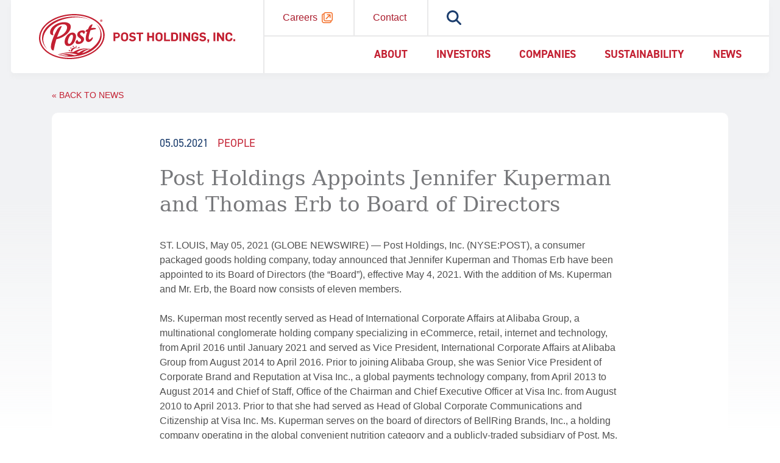

--- FILE ---
content_type: text/html; charset=UTF-8
request_url: https://www.postholdings.com/post-holdings-appoints-jennifer-kuperman-and-thomas-erb-to-board-of-directors/
body_size: 20064
content:
<!doctype html>
<html lang="en-US">
<head>
  <meta charset="utf-8">
  <meta http-equiv="x-ua-compatible" content="ie=edge">
  <meta name="viewport" content="width=device-width, initial-scale=1, shrink-to-fit=no">
  <link rel="stylesheet" type="text/css" href="//cdn.jsdelivr.net/npm/slick-carousel@1.8.1/slick/slick.css" />
  <link rel="stylesheet" type="text/css" href="//cdn.jsdelivr.net/npm/slick-carousel@1.8.1/slick/slick-theme.css" />

  <meta name='robots' content='index, follow, max-image-preview:large, max-snippet:-1, max-video-preview:-1' />

	<!-- This site is optimized with the Yoast SEO plugin v26.5 - https://yoast.com/wordpress/plugins/seo/ -->
	<title>Post Holdings Appoints Jennifer Kuperman and Thomas Erb to Board of Directors - Post Holdings</title>
	<link rel="canonical" href="https://www.postholdings.com/post-holdings-appoints-jennifer-kuperman-and-thomas-erb-to-board-of-directors/" />
	<meta property="og:locale" content="en_US" />
	<meta property="og:type" content="article" />
	<meta property="og:title" content="Post Holdings Appoints Jennifer Kuperman and Thomas Erb to Board of Directors - Post Holdings" />
	<meta property="og:description" content="ST. LOUIS, May 05, 2021 (GLOBE NEWSWIRE) &#8212; Post Holdings, Inc. (NYSE:POST), a consumer packaged goods holding company, today announced that Jennifer Kuperman and Thomas Erb have been appointed to its Board of Directors (the “Board”), effective May 4, 2021. With the addition of Ms. Kuperman and Mr. Erb, the Board now consists of eleven &hellip; Continued" />
	<meta property="og:url" content="https://www.postholdings.com/post-holdings-appoints-jennifer-kuperman-and-thomas-erb-to-board-of-directors/" />
	<meta property="og:site_name" content="Post Holdings" />
	<meta property="article:published_time" content="2021-05-05T12:36:09+00:00" />
	<meta property="article:modified_time" content="2022-03-24T14:31:31+00:00" />
	<meta name="author" content="spry_admin" />
	<meta name="twitter:card" content="summary_large_image" />
	<meta name="twitter:label1" content="Written by" />
	<meta name="twitter:data1" content="spry_admin" />
	<meta name="twitter:label2" content="Est. reading time" />
	<meta name="twitter:data2" content="3 minutes" />
	<script type="application/ld+json" class="yoast-schema-graph">{"@context":"https://schema.org","@graph":[{"@type":"Article","@id":"https://www.postholdings.com/post-holdings-appoints-jennifer-kuperman-and-thomas-erb-to-board-of-directors/#article","isPartOf":{"@id":"https://www.postholdings.com/post-holdings-appoints-jennifer-kuperman-and-thomas-erb-to-board-of-directors/"},"author":{"name":"spry_admin","@id":"https://www.postholdings.com/#/schema/person/c37be699f842d326d046cad0be5223aa"},"headline":"Post Holdings Appoints Jennifer Kuperman and Thomas Erb to Board of Directors","datePublished":"2021-05-05T12:36:09+00:00","dateModified":"2022-03-24T14:31:31+00:00","mainEntityOfPage":{"@id":"https://www.postholdings.com/post-holdings-appoints-jennifer-kuperman-and-thomas-erb-to-board-of-directors/"},"wordCount":585,"publisher":{"@id":"https://www.postholdings.com/#organization"},"articleSection":["People","Post Holdings News"],"inLanguage":"en-US"},{"@type":"WebPage","@id":"https://www.postholdings.com/post-holdings-appoints-jennifer-kuperman-and-thomas-erb-to-board-of-directors/","url":"https://www.postholdings.com/post-holdings-appoints-jennifer-kuperman-and-thomas-erb-to-board-of-directors/","name":"Post Holdings Appoints Jennifer Kuperman and Thomas Erb to Board of Directors - Post Holdings","isPartOf":{"@id":"https://www.postholdings.com/#website"},"datePublished":"2021-05-05T12:36:09+00:00","dateModified":"2022-03-24T14:31:31+00:00","breadcrumb":{"@id":"https://www.postholdings.com/post-holdings-appoints-jennifer-kuperman-and-thomas-erb-to-board-of-directors/#breadcrumb"},"inLanguage":"en-US","potentialAction":[{"@type":"ReadAction","target":["https://www.postholdings.com/post-holdings-appoints-jennifer-kuperman-and-thomas-erb-to-board-of-directors/"]}]},{"@type":"BreadcrumbList","@id":"https://www.postholdings.com/post-holdings-appoints-jennifer-kuperman-and-thomas-erb-to-board-of-directors/#breadcrumb","itemListElement":[{"@type":"ListItem","position":1,"name":"","item":"https://www.postholdings.com/"},{"@type":"ListItem","position":2,"name":"News","item":"https://www.postholdings.com/news/"},{"@type":"ListItem","position":3,"name":"Post Holdings Appoints Jennifer Kuperman and Thomas Erb to Board of Directors"}]},{"@type":"WebSite","@id":"https://www.postholdings.com/#website","url":"https://www.postholdings.com/","name":"Post Holdings","description":"Post Holdings","publisher":{"@id":"https://www.postholdings.com/#organization"},"potentialAction":[{"@type":"SearchAction","target":{"@type":"EntryPoint","urlTemplate":"https://www.postholdings.com/?s={search_term_string}"},"query-input":{"@type":"PropertyValueSpecification","valueRequired":true,"valueName":"search_term_string"}}],"inLanguage":"en-US"},{"@type":"Organization","@id":"https://www.postholdings.com/#organization","name":"Post Holdings","url":"https://www.postholdings.com/","logo":{"@type":"ImageObject","inLanguage":"en-US","@id":"https://www.postholdings.com/#/schema/logo/image/","url":"https://www.postholdings.com/wp-content/uploads/2022/03/PH_LogoName-Horizontal_Positive_CMYK.jpg","contentUrl":"https://www.postholdings.com/wp-content/uploads/2022/03/PH_LogoName-Horizontal_Positive_CMYK.jpg","width":889,"height":205,"caption":"Post Holdings"},"image":{"@id":"https://www.postholdings.com/#/schema/logo/image/"}},{"@type":"Person","@id":"https://www.postholdings.com/#/schema/person/c37be699f842d326d046cad0be5223aa","name":"spry_admin","url":"https://www.postholdings.com/author/spry_admin/"}]}</script>
	<!-- / Yoast SEO plugin. -->


<link rel='dns-prefetch' href='//fonts.googleapis.com' />
<link rel="alternate" title="oEmbed (JSON)" type="application/json+oembed" href="https://www.postholdings.com/wp-json/oembed/1.0/embed?url=https%3A%2F%2Fwww.postholdings.com%2Fpost-holdings-appoints-jennifer-kuperman-and-thomas-erb-to-board-of-directors%2F" />
<link rel="alternate" title="oEmbed (XML)" type="text/xml+oembed" href="https://www.postholdings.com/wp-json/oembed/1.0/embed?url=https%3A%2F%2Fwww.postholdings.com%2Fpost-holdings-appoints-jennifer-kuperman-and-thomas-erb-to-board-of-directors%2F&#038;format=xml" />
		<style>
			.lazyload,
			.lazyloading {
				max-width: 100%;
			}
		</style>
		<style id='wp-img-auto-sizes-contain-inline-css' type='text/css'>
img:is([sizes=auto i],[sizes^="auto," i]){contain-intrinsic-size:3000px 1500px}
/*# sourceURL=wp-img-auto-sizes-contain-inline-css */
</style>
<style id='wp-emoji-styles-inline-css' type='text/css'>

	img.wp-smiley, img.emoji {
		display: inline !important;
		border: none !important;
		box-shadow: none !important;
		height: 1em !important;
		width: 1em !important;
		margin: 0 0.07em !important;
		vertical-align: -0.1em !important;
		background: none !important;
		padding: 0 !important;
	}
/*# sourceURL=wp-emoji-styles-inline-css */
</style>
<style id='wp-block-library-inline-css' type='text/css'>
:root{--wp-block-synced-color:#7a00df;--wp-block-synced-color--rgb:122,0,223;--wp-bound-block-color:var(--wp-block-synced-color);--wp-editor-canvas-background:#ddd;--wp-admin-theme-color:#007cba;--wp-admin-theme-color--rgb:0,124,186;--wp-admin-theme-color-darker-10:#006ba1;--wp-admin-theme-color-darker-10--rgb:0,107,160.5;--wp-admin-theme-color-darker-20:#005a87;--wp-admin-theme-color-darker-20--rgb:0,90,135;--wp-admin-border-width-focus:2px}@media (min-resolution:192dpi){:root{--wp-admin-border-width-focus:1.5px}}.wp-element-button{cursor:pointer}:root .has-very-light-gray-background-color{background-color:#eee}:root .has-very-dark-gray-background-color{background-color:#313131}:root .has-very-light-gray-color{color:#eee}:root .has-very-dark-gray-color{color:#313131}:root .has-vivid-green-cyan-to-vivid-cyan-blue-gradient-background{background:linear-gradient(135deg,#00d084,#0693e3)}:root .has-purple-crush-gradient-background{background:linear-gradient(135deg,#34e2e4,#4721fb 50%,#ab1dfe)}:root .has-hazy-dawn-gradient-background{background:linear-gradient(135deg,#faaca8,#dad0ec)}:root .has-subdued-olive-gradient-background{background:linear-gradient(135deg,#fafae1,#67a671)}:root .has-atomic-cream-gradient-background{background:linear-gradient(135deg,#fdd79a,#004a59)}:root .has-nightshade-gradient-background{background:linear-gradient(135deg,#330968,#31cdcf)}:root .has-midnight-gradient-background{background:linear-gradient(135deg,#020381,#2874fc)}:root{--wp--preset--font-size--normal:16px;--wp--preset--font-size--huge:42px}.has-regular-font-size{font-size:1em}.has-larger-font-size{font-size:2.625em}.has-normal-font-size{font-size:var(--wp--preset--font-size--normal)}.has-huge-font-size{font-size:var(--wp--preset--font-size--huge)}.has-text-align-center{text-align:center}.has-text-align-left{text-align:left}.has-text-align-right{text-align:right}.has-fit-text{white-space:nowrap!important}#end-resizable-editor-section{display:none}.aligncenter{clear:both}.items-justified-left{justify-content:flex-start}.items-justified-center{justify-content:center}.items-justified-right{justify-content:flex-end}.items-justified-space-between{justify-content:space-between}.screen-reader-text{border:0;clip-path:inset(50%);height:1px;margin:-1px;overflow:hidden;padding:0;position:absolute;width:1px;word-wrap:normal!important}.screen-reader-text:focus{background-color:#ddd;clip-path:none;color:#444;display:block;font-size:1em;height:auto;left:5px;line-height:normal;padding:15px 23px 14px;text-decoration:none;top:5px;width:auto;z-index:100000}html :where(.has-border-color){border-style:solid}html :where([style*=border-top-color]){border-top-style:solid}html :where([style*=border-right-color]){border-right-style:solid}html :where([style*=border-bottom-color]){border-bottom-style:solid}html :where([style*=border-left-color]){border-left-style:solid}html :where([style*=border-width]){border-style:solid}html :where([style*=border-top-width]){border-top-style:solid}html :where([style*=border-right-width]){border-right-style:solid}html :where([style*=border-bottom-width]){border-bottom-style:solid}html :where([style*=border-left-width]){border-left-style:solid}html :where(img[class*=wp-image-]){height:auto;max-width:100%}:where(figure){margin:0 0 1em}html :where(.is-position-sticky){--wp-admin--admin-bar--position-offset:var(--wp-admin--admin-bar--height,0px)}@media screen and (max-width:600px){html :where(.is-position-sticky){--wp-admin--admin-bar--position-offset:0px}}
/*# sourceURL=/wp-includes/css/dist/block-library/common.min.css */
</style>
<style id='classic-theme-styles-inline-css' type='text/css'>
/*! This file is auto-generated */
.wp-block-button__link{color:#fff;background-color:#32373c;border-radius:9999px;box-shadow:none;text-decoration:none;padding:calc(.667em + 2px) calc(1.333em + 2px);font-size:1.125em}.wp-block-file__button{background:#32373c;color:#fff;text-decoration:none}
/*# sourceURL=/wp-includes/css/classic-themes.min.css */
</style>
<link rel='stylesheet' id='wpex-font-awesome-css' href='https://www.postholdings.com/wp-content/plugins/wp-timelines/css/font-awesome/css/font-awesome.min.css?ver=6.9' type='text/css' media='all' />
<link rel='stylesheet' id='wpex-google-fonts-css' href='//fonts.googleapis.com/css?family=Source+Sans+Pro&#038;ver=1.0.0' type='text/css' media='all' />
<link rel='stylesheet' id='wpex-ex_s_lick-css' href='https://www.postholdings.com/wp-content/plugins/wp-timelines/js/ex_s_lick/ex_s_lick.css?ver=6.9' type='text/css' media='all' />
<link rel='stylesheet' id='wpex-ex_s_lick-theme-css' href='https://www.postholdings.com/wp-content/plugins/wp-timelines/js/ex_s_lick/ex_s_lick-theme.css?ver=6.9' type='text/css' media='all' />
<link rel='stylesheet' id='wpex-timeline-animate-css' href='https://www.postholdings.com/wp-content/plugins/wp-timelines/css/animate.css?ver=6.9' type='text/css' media='all' />
<link rel='stylesheet' id='wpex-timeline-css-css' href='https://www.postholdings.com/wp-content/plugins/wp-timelines/css/style.css?ver=6.9' type='text/css' media='all' />
<link rel='stylesheet' id='wpex-timeline-sidebyside-css' href='https://www.postholdings.com/wp-content/plugins/wp-timelines/css/style-sidebyside.css?ver=6.9' type='text/css' media='all' />
<link rel='stylesheet' id='wpex-horiz-css-css' href='https://www.postholdings.com/wp-content/plugins/wp-timelines/css/horiz-style.css?ver=3.2' type='text/css' media='all' />
<link rel='stylesheet' id='wpex-timeline-dark-css-css' href='https://www.postholdings.com/wp-content/plugins/wp-timelines/css/dark.css?ver=6.9' type='text/css' media='all' />
<style id='wpex-timeline-dark-css-inline-css' type='text/css'>
    .wpex-timeline > li .wpex-timeline-icon .fa{font-weight: normal;}
    	.timeline-media > a{display: inline-block; box-shadow: none;}
    .wpex-timeline > li .wpex-timeline-label h2 a,
    .wpex-timeline-icon > a,
    .wpex.horizontal-timeline .wpex-timeline-label h2 a,
    .timeline-media > a, time.wpex-timeline-time > a, .wpex-leftdate + a, a.img-left { pointer-events: none;} .wptl-readmore-center, .wptl-readmore { display: none !important;} 
    .wpex-timeline-list.left-tl.wptl-lightbox .wpex-leftdate + a,
    .wpex-timeline-list.wptl-lightbox a.img-left {
        pointer-events: auto;
    }
    
/*# sourceURL=wpex-timeline-dark-css-inline-css */
</style>
<link rel='stylesheet' id='bsearch-style-css' href='https://www.postholdings.com/wp-content/plugins/better-search/includes/css/bsearch-styles.min.css?ver=4.2.1' type='text/css' media='all' />
<link rel='stylesheet' id='sage/main.css-css' href='https://www.postholdings.com/wp-content/themes/post-holdings/dist/styles/main_eb46cd0a.css' type='text/css' media='all' />
<script type="text/javascript" src="https://www.postholdings.com/wp-includes/js/jquery/jquery.min.js?ver=3.7.1" id="jquery-core-js"></script>
<script type="text/javascript" src="https://www.postholdings.com/wp-includes/js/jquery/jquery-migrate.min.js?ver=3.4.1" id="jquery-migrate-js"></script>
<link rel="https://api.w.org/" href="https://www.postholdings.com/wp-json/" /><link rel="alternate" title="JSON" type="application/json" href="https://www.postholdings.com/wp-json/wp/v2/posts/5795" /><link rel="EditURI" type="application/rsd+xml" title="RSD" href="https://www.postholdings.com/xmlrpc.php?rsd" />
<link rel='shortlink' href='https://www.postholdings.com/?p=5795' />
		<script>
			document.documentElement.className = document.documentElement.className.replace('no-js', 'js');
		</script>
				<style>
			.no-js img.lazyload {
				display: none;
			}

			figure.wp-block-image img.lazyloading {
				min-width: 150px;
			}

			.lazyload,
			.lazyloading {
				--smush-placeholder-width: 100px;
				--smush-placeholder-aspect-ratio: 1/1;
				width: var(--smush-image-width, var(--smush-placeholder-width)) !important;
				aspect-ratio: var(--smush-image-aspect-ratio, var(--smush-placeholder-aspect-ratio)) !important;
			}

						.lazyload, .lazyloading {
				opacity: 0;
			}

			.lazyloaded {
				opacity: 1;
				transition: opacity 400ms;
				transition-delay: 0ms;
			}

					</style>
		<link rel="icon" href="https://www.postholdings.com/wp-content/uploads/2022/04/favicon.jpg" sizes="32x32" />
<link rel="icon" href="https://www.postholdings.com/wp-content/uploads/2022/04/favicon.jpg" sizes="192x192" />
<link rel="apple-touch-icon" href="https://www.postholdings.com/wp-content/uploads/2022/04/favicon.jpg" />
<meta name="msapplication-TileImage" content="https://www.postholdings.com/wp-content/uploads/2022/04/favicon.jpg" />

  <script src="//consent.trustarc.com/autoblockasset/core.min.js?domain=postholdings.com"></script>
  <script src="//consent.trustarc.com/autoblockoptout?domain=postholdings.com"></script>
  <script async="async" src="//consent.trustarc.com/notice?domain=postholdings.com&c=teconsent&js=nj&noticeType=bb&text=true&gtm=1" crossorigin></script>

  <!-- Google tag (gtag.js) -->
  <script async src="https://www.googletagmanager.com/gtag/js?id=G-H1TYP3K5CT"></script>
  <script type="text/javascript">
    function getCookie(name) {
      const value = `; ${document.cookie}`;
      const parts = value.split(`; ${name}=`);
      if (parts.length === 2) return parts.pop().split(';').shift();
    }

    // block GA if cookies denied
    if (getCookie('cookieconsent_status') === 'deny') {
      window['ga-disable-UA-44059524-1'] = true;
      document.cookie = '_ga' + '=; Path=/; Domain=.postholdings.com; Expires=Thu, 01 Jan 1970 00:00:01 GMT;';
      document.cookie = '_gid' + '=; Path=/; Domain=.postholdings.com; Expires=Thu, 01 Jan 1970 00:00:01 GMT;';
      document.cookie = '_ga_G_H1TYP3K5CT' + '=; Path=/; Domain=.postholdings.com; Expires=Thu, 01 Jan 1970 00:00:01 GMT;';
    }

    window.dataLayer = window.dataLayer || [];

    function gtag() {
      window.dataLayer.push(arguments);
    }
    gtag('js', new Date());
    gtag('config', 'G-H1TYP3K5CT');
  </script>

</head>
<body class="wp-singular post-template-default single single-post postid-5795 single-format-standard wp-theme-post-holdingsresources post-holdings-appoints-jennifer-kuperman-and-thomas-erb-to-board-of-directors app-data index-data singular-data single-data single-post-data single-post-post-holdings-appoints-jennifer-kuperman-and-thomas-erb-to-board-of-directors-data">
  <div id="bg-gradient"></div>
    <header class="banner">
  <div class="header-container">
    <div class="logo">
      <a href="https://www.postholdings.com/" title="Home">
        <svg viewBox="0 0 322 74" fill="none" xmlns="http://www.w3.org/2000/svg">
          <title>Post Holdings</title>
          <path d="M60.322 40.3676C61.9992 33.5983 58.811 30.2136 54.4744 30.5007C49.4125 30.8331 43.8972 35.5475 42.3862 42.7097C40.8752 50.3857 44.8945 53.1055 49.2311 52.5464C53.5678 51.9873 58.3879 48.1645 60.322 40.3676ZM49.6391 49.0257C47.5841 49.1466 46.466 46.5023 48.1281 41.2893C49.3822 37.2247 51.5128 34.1271 53.5678 33.9307C55.6227 33.7343 56.4689 36.0914 55.0788 41.3196C53.5829 46.3059 51.4825 48.9049 49.6391 49.0257ZM48.2188 6.71726C63.1929 3.99743 77.2454 5.87109 87.1426 11.341C77.6836 5.84087 65.0817 3.13615 51.0595 4.43563C24.0425 6.73237 3.47753 23.0363 5.07921 41.3498C5.72909 47.7697 8.89677 53.6703 13.8884 57.7594C10.4656 54.4108 8.16863 50.0809 7.31551 45.3691C4.23304 28.3248 22.5617 11.2352 48.2188 6.73237V6.71726ZM69.7961 30.2287C70.392 30.1208 71.0069 30.2309 71.5285 30.5388C72.05 30.8467 72.4434 31.332 72.6368 31.9059C72.8332 32.5254 73.1959 32.6161 73.8003 32.3894C74.5397 31.9632 75.0888 31.2712 75.3359 30.4542C75.5829 29.6373 75.5093 28.7569 75.13 27.9924C74.4953 27.116 72.5008 26.4814 69.7356 27.0102C65.7617 27.7204 62.7245 30.3798 62.7245 33.8854C62.7245 37.1189 65.7466 38.7055 67.2576 39.9294C68.7686 41.1534 69.3277 42.0297 69.0406 43.4048C68.8908 44.0126 68.5445 44.554 68.0554 44.9447C67.5663 45.3355 66.9618 45.5537 66.3359 45.5655C65.9939 45.6177 65.6447 45.5955 65.3121 45.5003C64.9795 45.4051 64.6714 45.2392 64.4089 45.014C64.1463 44.7887 63.9355 44.5094 63.7908 44.1952C63.6462 43.8809 63.5711 43.5392 63.5707 43.1932C63.5707 42.4075 63.1174 42.3622 62.4828 42.6341C61.845 42.945 61.2936 43.4082 60.8772 43.9827C60.4608 44.5571 60.1923 45.2253 60.0953 45.9282C60.0206 46.3521 60.0548 46.7881 60.1949 47.1952C60.335 47.6022 60.5763 47.967 60.8962 48.2551C61.8179 49.1466 63.4498 49.6302 66.1092 49.1768C70.6423 48.4213 73.9363 44.946 73.9363 41.3347C73.9363 38.3126 71.6244 37.1492 69.9321 35.9101C68.2397 34.6711 67.4389 33.84 67.5144 32.5708C67.5084 32.2666 67.5629 31.9643 67.6747 31.6814C67.7865 31.3985 67.9533 31.1406 68.1656 30.9227C68.3779 30.7048 68.6313 30.5313 68.9112 30.4121C69.1911 30.293 69.4919 30.2306 69.7961 30.2287ZM83.637 18.9565C82.6183 20.12 81.8242 21.4623 81.2949 22.9154C81.1136 23.3838 80.8718 24.0033 80.5847 24.7135C79.5864 25.1241 78.63 25.6301 77.7289 26.2245C77.3127 26.461 76.9723 26.8111 76.7475 27.2339C76.5228 27.6566 76.423 28.1345 76.4597 28.6119C76.6259 29.4581 77.4872 29.443 78.4693 29.0501L79.0888 28.7932C78.6355 30.138 78.1973 31.5735 77.8196 33.0241C76.4446 38.3429 75.3566 45.49 80.8416 45.9282C84.3018 46.2001 86.7346 43.0421 87.8679 40.8965C88.3816 39.9294 88.6687 38.7206 88.0794 38.3429C87.4901 37.9651 87.2181 38.3429 86.5684 39.0228C85.9186 39.7028 84.0752 41.9542 82.7606 41.7729C81.1287 41.5462 80.9021 38.917 83.0175 31.4526C83.501 29.7603 83.9845 28.2039 84.4378 26.7987C85.1128 26.567 85.8078 26.3554 86.523 26.1641C88.513 25.65 90.5311 25.2514 92.5671 24.9704C93.7457 24.8495 93.9572 23.686 92.5671 23.1118C90.3107 22.5512 87.9479 22.5824 85.7071 23.2025C86.6893 20.4524 87.4448 18.6694 87.7016 18.1103C88.0794 17.2339 87.7016 16.7806 86.931 16.9317C85.704 17.3699 84.582 18.0595 83.637 18.9565ZM101.86 11.1445H102.026L102.494 11.9454H102.978L102.479 11.1143C102.611 11.1006 102.734 11.0419 102.827 10.9481C102.877 10.8988 102.915 10.8398 102.941 10.7748C102.967 10.7099 102.98 10.6403 102.978 10.5704C102.982 10.4826 102.967 10.3949 102.933 10.3139C102.899 10.2328 102.847 10.1604 102.782 10.1019C102.616 9.97977 102.412 9.92081 102.207 9.93573H101.422V11.9907H101.86V11.1445ZM101.86 10.2984H102.283H102.404C102.433 10.2891 102.465 10.2891 102.494 10.2984C102.494 10.2984 102.494 10.3739 102.494 10.4344C102.494 10.4948 102.494 10.6006 102.404 10.6308C102.324 10.6495 102.242 10.6495 102.162 10.6308H101.83L101.86 10.2984ZM107.647 32.3743C105.879 11.6885 80.4488 -2.2884 50.7119 0.310548C20.9751 2.9095 -1.7657 21.0568 0.10796 41.788C1.98162 62.5191 27.3818 76.2845 57.1186 73.6856C86.8555 71.0866 109.445 52.9242 107.647 32.3743ZM56.9373 71.6608C28.5 74.1389 4.05171 61.0837 2.34427 41.652C0.636816 22.2203 22.4408 4.96448 50.8933 2.4713C79.3457 -0.0218766 103.658 13.2146 105.29 32.6917C106.922 52.1687 85.3898 69.1072 56.9373 71.6003V71.6608ZM100.832 12.2476C101 12.4173 101.201 12.551 101.422 12.6405C101.906 12.837 102.448 12.837 102.933 12.6405C103.153 12.5493 103.353 12.4157 103.522 12.2471C103.69 12.0786 103.824 11.8785 103.915 11.6583C104.013 11.4342 104.064 11.1926 104.066 10.9481C104.062 10.6989 104.011 10.4527 103.915 10.2228C103.825 10.0017 103.692 9.80118 103.522 9.63352C103.351 9.46406 103.152 9.32597 102.933 9.22555C102.449 9.02738 101.906 9.02738 101.422 9.22555C101.203 9.32597 101.003 9.46406 100.832 9.63352C100.663 9.80118 100.529 10.0017 100.44 10.2228C100.336 10.4505 100.285 10.6982 100.288 10.9481C100.28 11.1936 100.332 11.4374 100.44 11.6583C100.529 11.8794 100.663 12.0799 100.832 12.2476ZM100.953 10.4344C101.011 10.2747 101.104 10.1302 101.225 10.0113C101.339 9.88721 101.478 9.78926 101.633 9.72419C101.794 9.64869 101.97 9.61244 102.147 9.61841C102.319 9.61703 102.49 9.65121 102.649 9.7188C102.807 9.7864 102.95 9.88596 103.069 10.0113C103.19 10.1302 103.283 10.2747 103.341 10.4344C103.408 10.5976 103.443 10.7718 103.446 10.9481C103.441 11.1242 103.406 11.2981 103.341 11.4619C103.279 11.6196 103.187 11.7635 103.069 11.8849C102.954 12.0043 102.815 12.0971 102.661 12.1569C102.5 12.2308 102.324 12.267 102.147 12.2627C101.97 12.2687 101.794 12.2324 101.633 12.1569C101.479 12.0971 101.34 12.0043 101.225 11.8849C101.107 11.7635 101.015 11.6196 100.953 11.4619C100.881 11.3004 100.845 11.125 100.847 10.9481C100.85 10.7863 100.886 10.6268 100.953 10.4797V10.4344ZM59.6874 53.6041C60.4887 53.6617 61.2776 53.8347 62.0294 54.1179L61.3042 51.9269L59.6874 53.6041ZM65.6106 56.7017L66.7892 53.8006L63.7671 55.0547C64.4606 55.5084 65.082 56.0636 65.6106 56.7017ZM52.1776 20.7697C52.1021 14.1061 43.6857 12.2174 35.4507 14.0155C27.548 15.7229 19.2072 21.6612 18.2402 28.4306C17.3789 34.4747 22.2141 34.8071 23.1056 34.6862C23.71 34.6106 23.7856 34.2631 23.5287 33.7947C23.2719 33.3263 22.3199 31.5886 23.5287 27.9168C24.5972 25.1687 26.3555 22.7422 28.6342 20.8711C30.9129 18.9999 33.6351 17.7473 36.5386 17.2339C43.9123 15.9042 47.1157 18.9716 45.6954 24.5775C44.3505 29.9416 39.0771 34.2027 34.0756 36.3332C32.6436 36.9434 31.1689 37.4484 29.6635 37.8442L30.1168 36.6052C32.0555 31.2734 34.3525 26.0788 36.9919 21.0568C37.4754 20.0747 36.9163 19.5458 35.7226 19.984C33.2309 21.2221 31.1637 23.1735 29.7843 25.5899C26.6168 31.0485 23.9758 36.7961 21.8968 42.755C19.4037 49.9777 18.7237 55.6138 20.7636 58.3185C21.3069 59.0303 22.056 59.5578 22.9092 59.8295C23.5287 59.9353 24.1029 60.0108 24.3447 58.4243C25.3438 52.6995 26.7167 47.0463 28.4546 41.5009C31.771 40.8381 34.9796 39.7194 37.9892 38.1766C45.1816 34.4898 52.2381 27.8564 52.1776 20.7697ZM93.9421 16.3878C97.3697 19.7349 99.6719 24.0648 100.53 28.7781C102.464 39.3552 95.9971 49.9324 84.6796 57.4874C79.8248 56.3318 74.7846 56.1834 69.8702 57.0515C64.9558 57.9195 60.2715 59.7854 56.1063 62.5342C48.6272 62.4192 41.1738 63.4381 34.0001 65.5563C32.8668 65.8585 32.1566 66.0851 32.1566 66.0851C31.7633 66.1626 31.3786 66.279 31.0083 66.4327C31.0083 66.4327 32.8668 67.7775 38.8504 68.8805C41.96 69.5838 45.1365 69.9486 48.3245 69.9684C49.6391 69.9684 50.9688 69.9684 52.3136 69.9684C53.6584 69.9684 55.3356 69.8325 56.8467 69.6965C62.6331 69.2235 68.341 68.0515 73.8456 66.206C91.9778 59.9806 104.066 46.9859 102.766 32.7974C102.11 26.3762 98.9369 20.4763 93.9421 16.3878ZM31.1443 66.478C38.8504 65.2087 46.7228 67.717 49.08 68.5632C43.0398 68.5833 37.0187 67.8833 31.1443 66.478ZM61.9841 66.9313C61.1984 67.1126 60.4731 67.2637 59.6118 67.4148L58.2217 67.6566C51.5851 65.7772 44.675 65.0514 37.7927 65.5109C36.5386 65.5109 35.4809 65.6469 34.6045 65.7376C38.8101 64.8426 43.0893 64.3368 47.3877 64.2266C52.7578 64.265 58.0951 65.0689 63.2383 66.614L61.9841 66.9313ZM61.5459 62.9724C68.1176 58.3819 76.1792 56.4393 84.1205 57.5328C77.3426 57.126 70.6596 59.2836 65.399 63.5768C64.0995 63.3653 62.8152 63.1387 61.5459 62.9724ZM70.612 64.4835C74.224 60.6428 79.1131 58.252 84.3623 57.7594C80.0491 60.5711 75.4054 62.8397 70.5365 64.5137L70.612 64.4835ZM60.8811 55.9764C62.0667 55.9749 63.2309 56.2933 64.2506 56.8982C63.2672 55.9077 62.0184 55.2227 60.6547 54.9257C59.2909 54.6287 57.8703 54.7324 56.5641 55.2242C55.2579 55.7161 54.1218 56.5751 53.2926 57.6978C52.4634 58.8205 51.9765 60.159 51.8905 61.5521H54.3535C54.648 60.0366 55.4452 58.6647 56.616 57.6584C57.7869 56.6521 59.2629 56.0701 60.8055 56.0066L60.8811 55.9764ZM57.7231 53.6495L55.7134 51.4887L55.3508 54.405C56.0807 54.0621 56.8531 53.8182 57.6475 53.6797L57.7231 53.6495ZM53.7189 55.4627L51.4826 54.8281L52.0114 57.3212C52.4658 56.6374 53.0153 56.0217 53.6433 55.4929L53.7189 55.4627ZM50.6968 61.401C50.7616 60.6007 50.9345 59.8129 51.2106 59.0589L47.9468 59.4669L50.6968 61.401Z" fill="#C32032" />
          <path d="M122.123 30.4405H128.167C129.369 30.4265 130.528 30.8906 131.388 31.7308C132.248 32.571 132.739 33.7184 132.753 34.9207C132.767 36.1229 132.303 37.2815 131.463 38.1415C130.623 39.0015 129.475 39.4926 128.273 39.5066H125.251V44.5836H122.229L122.123 30.4405ZM127.729 36.9983C129.134 36.9983 130.026 36.2579 130.026 34.9735C130.026 33.6892 129.074 32.9337 127.714 32.9337H125.19V36.9983H127.729Z" fill="#C32032" />
          <path d="M134.589 39.7637V35.4875C134.599 34.7545 134.759 34.0313 135.059 33.3624C135.359 32.6934 135.793 32.0929 136.334 31.5976C136.874 31.1023 137.51 30.7228 138.203 30.4823C138.895 30.2418 139.63 30.1454 140.361 30.199C143.474 30.199 146.269 32.0424 146.269 35.4271V39.5068C146.261 40.2433 146.102 40.9703 145.8 41.6425C145.499 42.3146 145.063 42.9175 144.519 43.4137C143.974 43.9098 143.334 44.2886 142.637 44.5263C141.939 44.764 141.201 44.8556 140.467 44.7954C137.324 44.7954 134.589 43.1786 134.589 39.7637ZM143.202 39.6428V35.2911C143.191 34.9401 143.108 34.5951 142.959 34.2773C142.809 33.9595 142.596 33.6757 142.333 33.4435C142.07 33.2113 141.761 33.0355 141.427 32.9271C141.093 32.8186 140.741 32.7798 140.391 32.813C140.036 32.7692 139.676 32.8028 139.335 32.9115C138.994 33.0201 138.681 33.2012 138.417 33.4424C138.153 33.6836 137.944 33.9792 137.805 34.3087C137.666 34.6383 137.599 34.994 137.611 35.3515V39.6731C137.609 40.032 137.682 40.3874 137.828 40.7157C137.973 41.044 138.186 41.3378 138.453 41.5777C138.72 41.8176 139.035 41.9981 139.377 42.1074C139.719 42.2167 140.08 42.2522 140.437 42.2116C140.79 42.2437 141.145 42.2007 141.481 42.0853C141.816 41.9699 142.123 41.7847 142.381 41.5419C142.64 41.2992 142.844 41.0044 142.98 40.6771C143.116 40.3497 143.181 39.9972 143.171 39.6428H143.202Z" fill="#C32032" />
          <path d="M147.567 41.7733L149.879 40.2622C150.231 40.872 150.741 41.3752 151.356 41.7183C151.97 42.0615 152.666 42.2319 153.37 42.2115C154.609 42.2115 155.863 41.7581 155.863 40.6098C155.863 39.4614 155.092 39.265 154.095 38.993L151.677 38.3735C150.758 38.2766 149.907 37.8435 149.288 37.1574C148.669 36.4713 148.325 35.5806 148.323 34.6564C148.323 31.997 150.62 30.2744 153.536 30.2744C154.541 30.1626 155.558 30.3408 156.466 30.7879C157.373 31.235 158.134 31.9324 158.658 32.7978L156.437 34.3088C156.118 33.8064 155.668 33.4003 155.136 33.1341C154.603 32.8679 154.008 32.7517 153.415 32.7978C152.327 32.7978 151.315 33.2209 151.315 34.3088C151.315 35.3968 152.221 35.5781 153.294 35.8199L155.636 36.4243C156.576 36.5477 157.436 37.0172 158.048 37.741C158.66 38.4647 158.98 39.3906 158.945 40.3378C158.945 43.1634 156.377 44.8708 153.37 44.8708C152.207 44.9699 151.04 44.7301 150.01 44.1804C148.981 43.6308 148.132 42.7947 147.567 41.7733Z" fill="#C32032" />
          <path d="M163.962 32.9938H159.943V30.4402H171.064V32.9938H167.045V44.5531H164.023L163.962 32.9938Z" fill="#C32032" />
          <path d="M177.623 30.4402H180.645V36.031H185.767V30.4402H188.789V44.5531H185.767V38.7206H180.645V44.5531H177.623V30.4402Z" fill="#C32032" />
          <path d="M191.176 39.7631V35.487C191.187 34.7525 191.347 34.028 191.648 33.358C191.949 32.6879 192.384 32.0867 192.926 31.5912C193.468 31.0957 194.106 30.7165 194.801 30.477C195.495 30.2374 196.231 30.1426 196.963 30.1984C200.076 30.1984 202.856 32.0418 202.856 35.4265V39.5063C202.851 40.2421 202.693 40.9687 202.394 41.6408C202.094 42.3129 201.659 42.916 201.116 43.4124C200.573 43.9088 199.933 44.2878 199.237 44.5256C198.54 44.7635 197.803 44.8551 197.069 44.7948C193.957 44.7948 191.176 43.178 191.176 39.7631ZM199.789 39.6423V35.2905C199.78 34.9388 199.699 34.5927 199.551 34.2738C199.402 33.955 199.189 33.6703 198.925 33.4376C198.661 33.205 198.352 33.0293 198.017 32.9218C197.682 32.8142 197.329 32.777 196.979 32.8125C196.628 32.778 196.275 32.8185 195.941 32.9314C195.608 33.0442 195.302 33.2268 195.045 33.467C194.788 33.7072 194.584 33.9994 194.449 34.3243C194.313 34.6491 194.248 34.9991 194.259 35.351V39.6725C194.257 40.03 194.33 40.384 194.474 40.7111C194.619 41.0383 194.83 41.3313 195.096 41.5709C195.361 41.8106 195.674 41.9915 196.014 42.1018C196.354 42.2121 196.714 42.2493 197.069 42.211C197.421 42.2409 197.775 42.1962 198.109 42.0797C198.442 41.9633 198.747 41.7778 199.004 41.5353C199.261 41.2928 199.463 40.9988 199.599 40.6726C199.734 40.3464 199.799 39.9953 199.789 39.6423Z" fill="#C32032" />
          <path d="M205.153 30.4402H208.175V41.9693H214.96V44.5531H205.153V30.4402Z" fill="#C32032" />
          <path d="M216.849 30.4402H222.53C225.628 30.4402 228.181 32.2836 228.181 35.5172V39.3703C228.182 40.0887 228.033 40.7994 227.745 41.4575C227.457 42.1156 227.035 42.7068 226.507 43.1938C225.979 43.6808 225.355 44.0531 224.676 44.287C223.997 44.521 223.276 44.6116 222.56 44.5531H216.849V30.4402ZM222.409 41.9693C222.754 41.9986 223.101 41.9559 223.428 41.8438C223.756 41.7317 224.056 41.5527 224.311 41.3182C224.565 41.0837 224.768 40.7988 224.906 40.4817C225.044 40.1645 225.115 39.8221 225.114 39.4761V35.487C225.103 35.1371 225.021 34.7932 224.871 34.4769C224.721 34.1605 224.508 33.8785 224.244 33.6487C223.98 33.4188 223.671 33.246 223.337 33.1411C223.003 33.0362 222.651 33.0015 222.303 33.0391H219.916V41.9693H222.409Z" fill="#C32032" />
          <path d="M230.478 30.4402H233.5V44.5531H230.478V30.4402Z" fill="#C32032" />
          <path d="M236.204 30.4402H239.226L244.892 39.189V30.4402H247.914V44.5531H244.892L239.075 35.5928V44.5531H236.189L236.204 30.4402Z" fill="#C32032" />
          <path d="M250.167 39.8093V35.4122C250.167 32.0124 252.841 30.1992 255.939 30.1992C258.658 30.1992 261.529 31.5138 261.529 34.7323V35.2158H258.613V34.9891C258.613 33.327 257.193 32.7982 255.999 32.7982C255.65 32.7622 255.297 32.7999 254.964 32.9088C254.63 33.0177 254.323 33.1954 254.063 33.4304C253.802 33.6654 253.593 33.9524 253.451 34.273C253.308 34.5935 253.234 34.9404 253.234 35.2913V39.7186C253.24 40.0716 253.32 40.4194 253.468 40.7401C253.616 41.0607 253.828 41.3472 254.092 41.5815C254.357 41.8158 254.666 41.9928 255.002 42.1012C255.338 42.2097 255.693 42.2474 256.044 42.2118C257.45 42.2118 258.598 41.5621 258.598 39.9151V39.5675H255.349V37.0592H261.514V40.0813C261.514 43.2846 258.734 44.7352 256.014 44.7352C252.932 44.7956 250.167 43.1486 250.167 39.8093Z" fill="#C32032" />
          <path d="M262.798 41.7731L265.11 40.2621C265.462 40.8719 265.972 41.375 266.587 41.7182C267.201 42.0614 267.897 42.2318 268.601 42.2113C269.84 42.2113 271.094 41.758 271.094 40.6097C271.094 39.4613 270.323 39.2649 269.326 38.9929L266.908 38.3734C265.989 38.2765 265.138 37.8434 264.519 37.1573C263.9 36.4712 263.556 35.5804 263.554 34.6563C263.554 31.9969 265.851 30.2743 268.782 30.2743C269.786 30.1618 270.8 30.3397 271.706 30.7871C272.611 31.2344 273.369 31.9322 273.889 32.7977L271.668 34.3087C271.349 33.8063 270.899 33.4002 270.367 33.134C269.834 32.8678 269.239 32.7516 268.646 32.7977C267.558 32.7977 266.546 33.2208 266.546 34.3087C266.546 35.3967 267.452 35.578 268.525 35.8197L270.867 36.4241C271.807 36.5476 272.667 37.0171 273.279 37.7409C273.891 38.4646 274.211 39.3905 274.176 40.3377C274.176 43.1633 271.608 44.8707 268.601 44.8707C267.438 44.9698 266.271 44.73 265.241 44.1803C264.212 43.6306 263.363 42.7946 262.798 41.7731Z" fill="#C32032" />
          <path d="M277.108 44.5231H276.126V41.4104H279.148V44.4324L277.985 47.3638H276.564L277.108 44.5231Z" fill="#C32032" />
          <path d="M286.34 30.4402H289.362V44.5531H286.34V30.4402Z" fill="#C32032" />
          <path d="M292.052 30.4402H295.074L300.801 39.189V30.4402H303.823V44.5531H300.801L294.968 35.5928V44.5531H292.067L292.052 30.4402Z" fill="#C32032" />
          <path d="M306.013 39.8093V35.4122C306.013 32.0124 308.688 30.1992 311.8 30.1992C314.505 30.1992 317.361 31.7102 317.361 34.8532V35.4122H314.399V35.1402C314.39 34.8111 314.314 34.4874 314.175 34.189C314.036 33.8907 313.837 33.6241 313.59 33.4059C313.343 33.1877 313.055 33.0225 312.742 32.9206C312.429 32.8186 312.098 32.7821 311.77 32.8133C311.423 32.7795 311.073 32.8188 310.742 32.9289C310.411 33.039 310.107 33.2172 309.849 33.4522C309.591 33.6872 309.385 33.9736 309.245 34.293C309.105 34.6124 309.034 34.9577 309.035 35.3065V39.7035C309.037 40.0628 309.114 40.4177 309.263 40.7447C309.412 41.0717 309.629 41.3634 309.899 41.6005C310.168 41.8376 310.486 42.0147 310.829 42.1201C311.173 42.2255 311.535 42.2567 311.891 42.2118C312.214 42.2348 312.537 42.1907 312.842 42.0824C313.147 41.974 313.426 41.8038 313.661 41.5823C313.897 41.3609 314.084 41.0931 314.211 40.7957C314.338 40.4984 314.402 40.178 314.399 39.8546V39.5977H317.421V40.1417C317.421 43.3451 314.671 44.7956 311.936 44.7956C308.793 44.7956 306.013 43.1486 306.013 39.8093Z" fill="#C32032" />
          <path d="M318.932 41.3945H321.954V44.5526H318.932V41.3945Z" fill="#C32032" />
        </svg>
      </a>
    </div>

    <div class="nav-container">
      <div class="nav-mobile">
        <div class="mobile-nav-button">
          <span></span>
          <span></span>
          <span></span>
          <span></span>
        </div>
      </div>
      <nav class="utility-nav">
                <div class="menu-utility-nav-container"><ul id="menu-utility-nav" class="nav"><li id="menu-item-98" class="is-external-link menu-item menu-item-type-custom menu-item-object-custom menu-item-98"><a target="_blank" href="https://jobs.postholdings.com/careers-home">Careers</a></li>
<li id="menu-item-89" class="menu-item menu-item-type-post_type menu-item-object-page menu-item-89"><a href="https://www.postholdings.com/contact/">Contact</a></li>
</ul></div>
                <div class="search-btn">
          <a href="/?s="><span class="navbar-item"><svg xmlns="http://www.w3.org/2000/svg" viewBox="0 0 512 512"><!--!Font Awesome Free 6.5.1 by @fontawesome  - https://fontawesome.com License - https://fontawesome.com/license/free Copyright 2024 Fonticons, Inc.-->
                <path d="M416 208c0 45.9-14.9 88.3-40 122.7L502.6 457.4c12.5 12.5 12.5 32.8 0 45.3s-32.8 12.5-45.3 0L330.7 376c-34.4 25.2-76.8 40-122.7 40C93.1 416 0 322.9 0 208S93.1 0 208 0S416 93.1 416 208zM208 352a144 144 0 1 0 0-288 144 144 0 1 0 0 288z" />
              </svg></span></a>
        </div>
      </nav>

      <nav class="primary-nav">
                <div class="menu-primary-nav-container"><ul id="menu-primary-nav" class="nav"><li id="menu-item-90" class="menu-item menu-item-type-post_type menu-item-object-page menu-item-90"><a href="https://www.postholdings.com/about/">About</a></li>
<li id="menu-item-91" class="menu-item menu-item-type-post_type menu-item-object-page menu-item-91"><a href="https://www.postholdings.com/investors/">Investors</a></li>
<li id="menu-item-92" class="menu-item menu-item-type-post_type menu-item-object-page menu-item-92"><a href="https://www.postholdings.com/our-companies/">Companies</a></li>
<li id="menu-item-93" class="menu-item menu-item-type-post_type menu-item-object-page menu-item-93"><a href="https://www.postholdings.com/home/sustainability/">Sustainability</a></li>
<li id="menu-item-94" class="menu-item menu-item-type-post_type menu-item-object-page current_page_parent menu-item-94"><a href="https://www.postholdings.com/news/">News</a></li>
</ul></div>
              </nav>
    </div>
  </div>
</header>
<div class="nav-mobile-drawer">
  <nav class="primary-nav mobile">
        <div class="menu-primary-nav-container"><ul id="menu-primary-nav-1" class="nav"><li class="menu-item menu-item-type-post_type menu-item-object-page menu-item-90"><a href="https://www.postholdings.com/about/">About</a></li>
<li class="menu-item menu-item-type-post_type menu-item-object-page menu-item-91"><a href="https://www.postholdings.com/investors/">Investors</a></li>
<li class="menu-item menu-item-type-post_type menu-item-object-page menu-item-92"><a href="https://www.postholdings.com/our-companies/">Companies</a></li>
<li class="menu-item menu-item-type-post_type menu-item-object-page menu-item-93"><a href="https://www.postholdings.com/home/sustainability/">Sustainability</a></li>
<li class="menu-item menu-item-type-post_type menu-item-object-page current_page_parent menu-item-94"><a href="https://www.postholdings.com/news/">News</a></li>
</ul></div>
      </nav>

  <nav class="utility-nav mobile">
        <div class="menu-utility-nav-container"><ul id="menu-utility-nav-1" class="nav"><li class="is-external-link menu-item menu-item-type-custom menu-item-object-custom menu-item-98"><a target="_blank" href="https://jobs.postholdings.com/careers-home">Careers</a></li>
<li class="menu-item menu-item-type-post_type menu-item-object-page menu-item-89"><a href="https://www.postholdings.com/contact/">Contact</a></li>
</ul></div>
      </nav>
  <form role="search" method="get" class="search" action="https://www.postholdings.com/">
    <label>
        <div class="search-label">Search</div>
        <input id="search-form" type="search" class="search-field" placeholder="Search" value="" name="s" />
    </label>
    <button type="submit" class="search-submit"><svg xmlns="http://www.w3.org/2000/svg" viewBox="0 0 512 512"><!--!Font Awesome Free 6.5.1 by @fontawesome  - https://fontawesome.com License - https://fontawesome.com/license/free Copyright 2024 Fonticons, Inc.-->
            <path d="M416 208c0 45.9-14.9 88.3-40 122.7L502.6 457.4c12.5 12.5 12.5 32.8 0 45.3s-32.8 12.5-45.3 0L330.7 376c-34.4 25.2-76.8 40-122.7 40C93.1 416 0 322.9 0 208S93.1 0 208 0S416 93.1 416 208zM208 352a144 144 0 1 0 0-288 144 144 0 1 0 0 288z" />
        </svg></button>
</form></div>  <div class="wrap container" role="document">
    <div class="content">
      <main class="main">
         <p id="breadcrumbs"><a href="/news">« Back to News</a></p>
<div class="page-content">
  <article class="post-5795 post type-post status-publish format-standard hentry category-people category-post-holdings-news">
    <header class="news-hero">
            <div class="hero-content">
        <div class="entry-meta">
          <p class="publish-date">05.05.2021</p>
          <p class="category"><a href="https://www.postholdings.com/news/post-holdings-news/people/">People</a></p>
        </div>
        <h1 class="entry-title">Post Holdings Appoints Jennifer Kuperman and Thomas Erb to Board of Directors</h1>
      </div>
    </header>
    <div class="entry-content">
      <p align="left">ST. LOUIS, May 05, 2021 (GLOBE NEWSWIRE) &#8212; Post Holdings, Inc. (NYSE:POST), a consumer packaged goods holding company, today announced that Jennifer Kuperman and Thomas Erb have been appointed to its Board of Directors (the “Board”), effective May 4, 2021. With the addition of Ms. Kuperman and Mr. Erb, the Board now consists of eleven members.</p>
<p>Ms. Kuperman most recently served as Head of International Corporate Affairs at Alibaba Group, a multinational conglomerate holding company specializing in eCommerce, retail, internet and technology, from April 2016 until January 2021 and served as Vice President, International Corporate Affairs at Alibaba Group from August 2014 to April 2016. Prior to joining Alibaba Group, she was Senior Vice President of Corporate Brand and Reputation at Visa Inc., a global payments technology company, from April 2013 to August 2014 and Chief of Staff, Office of the Chairman and Chief Executive Officer at Visa Inc. from August 2010 to April 2013. Prior to that she had served as Head of Global Corporate Communications and Citizenship at Visa Inc. Ms. Kuperman serves on the board of directors of BellRing Brands, Inc., a holding company operating in the global convenient nutrition category and a publicly-traded subsidiary of Post. Ms. Kuperman also serves on the board of directors of CoachArt, a nonprofit organization that provides arts and recreational opportunities to youth with chronic and life-threatening illnesses. Ms. Kuperman earned her Master’s of Arts degree from Columbia University and her Bachelor of Arts degree from Middlebury College.</p>
<p>Mr. Erb currently serves as the Chairman Emeritus of Lewis Rice LLC, a leading regional law firm with more than 150 lawyers. Mr. Erb served as the Chairman of Lewis Rice LLC from May 2012 to August 2020, at which time he was appointed as the Chairman Emeritus. He has served as lead counsel to numerous corporations and their boards of directors, providing advice on corporate governance, transactional matters and regulatory issues. He has led major M&amp;A transactions involving business combinations, joint ventures, stock redemptions, private placements, commercial financings and asset securitizations. Mr. Erb serves as an advisory director of CIC Group, Inc., a privately held holding company operating in the heavy industrial manufacturing and construction sector. Mr. Erb previously served on the board of directors of the United Way of Greater St. Louis from 2012 to 2020. Mr. Erb earned his Juris Doctor degree from Washington University in St. Louis and his Bachelor of Science degree from the University of Illinois.</p>
<p><strong>About Post Holdings, Inc.</strong></p>
<p>Post Holdings, Inc., headquartered in St. Louis, Missouri, is a consumer packaged goods holding company operating in the center-of-the-store, refrigerated, foodservice, food ingredient and convenient nutrition food categories. Its businesses include Post Consumer Brands, Weetabix, Michael Foods, Bob Evans Farms and BellRing Brands. Post Consumer Brands is a leader in the North American ready-to-eat cereal category and also markets <em>Peter Pan</em>® nut butters. Weetabix is home to the United Kingdom’s number one selling ready-to-eat cereal brand, <em>Weetabix</em>®. Michael Foods and Bob Evans Farms are leaders in refrigerated foods, delivering innovative, value-added egg and refrigerated potato side dish products to the foodservice and retail channels. Post’s publicly-traded subsidiary BellRing Brands, Inc. is a holding company operating in the global convenient nutrition category through its primary brands of <em>Premier Protein</em>® and <em>Dymatize</em>®. Post participates in the private brand food category through its investment with third parties in 8th Avenue Food &amp; Provisions, Inc., a leading, private brand centric, consumer products holding company. For more information, visit <a href="http://www.postholdings.com">www.postholdings.com</a>.</p>
<p>Source: Post Holdings, Inc.</p>
    </div>
    <div class="social-share">
      <hr />
      <ul>
        <li>Share this:</li>
        <li>
          <a href="https://twitter.com/intent/tweet?url=https://www.postholdings.com/post-holdings-appoints-jennifer-kuperman-and-thomas-erb-to-board-of-directors/&text=Post Holdings Appoints Jennifer Kuperman and Thomas Erb to Board of Directors" target="_blank">
            <svg xmlns="http://www.w3.org/2000/svg" viewBox="0 0 512 512"><!--!Font Awesome Free 6.5.1 by @fontawesome  - https://fontawesome.com License - https://fontawesome.com/license/free Copyright 2024 Fonticons, Inc.-->
              <path d="M459.4 151.7c.3 4.5 .3 9.1 .3 13.6 0 138.7-105.6 298.6-298.6 298.6-59.5 0-114.7-17.2-161.1-47.1 8.4 1 16.6 1.3 25.3 1.3 49.1 0 94.2-16.6 130.3-44.8-46.1-1-84.8-31.2-98.1-72.8 6.5 1 13 1.6 19.8 1.6 9.4 0 18.8-1.3 27.6-3.6-48.1-9.7-84.1-52-84.1-103v-1.3c14 7.8 30.2 12.7 47.4 13.3-28.3-18.8-46.8-51-46.8-87.4 0-19.5 5.2-37.4 14.3-53 51.7 63.7 129.3 105.3 216.4 109.8-1.6-7.8-2.6-15.9-2.6-24 0-57.8 46.8-104.9 104.9-104.9 30.2 0 57.5 12.7 76.7 33.1 23.7-4.5 46.5-13.3 66.6-25.3-7.8 24.4-24.4 44.8-46.1 57.8 21.1-2.3 41.6-8.1 60.4-16.2-14.3 20.8-32.2 39.3-52.6 54.3z" />
            </svg>
          </a>
        </li>
        <li>
          <a href="https://www.linkedin.com/sharing/share-offsite/?url=https://www.postholdings.com/post-holdings-appoints-jennifer-kuperman-and-thomas-erb-to-board-of-directors/" target="_blank">
            <svg xmlns="http://www.w3.org/2000/svg" viewBox="0 0 448 512"><!--!Font Awesome Free 6.5.1 by @fontawesome  - https://fontawesome.com License - https://fontawesome.com/license/free Copyright 2024 Fonticons, Inc.-->
              <path d="M100.3 448H7.4V148.9h92.9zM53.8 108.1C24.1 108.1 0 83.5 0 53.8a53.8 53.8 0 0 1 107.6 0c0 29.7-24.1 54.3-53.8 54.3zM447.9 448h-92.7V302.4c0-34.7-.7-79.2-48.3-79.2-48.3 0-55.7 37.7-55.7 76.7V448h-92.8V148.9h89.1v40.8h1.3c12.4-23.5 42.7-48.3 87.9-48.3 94 0 111.3 61.9 111.3 142.3V448z" />
            </svg>
          </a>
        </li>
        <li>
          <a href="https://www.facebook.com/sharer/sharer.php?u=https://www.postholdings.com/post-holdings-appoints-jennifer-kuperman-and-thomas-erb-to-board-of-directors/" target="_blank">
            <svg xmlns="http://www.w3.org/2000/svg" viewBox="0 0 512 512"><!--!Font Awesome Free 6.5.1 by @fontawesome  - https://fontawesome.com License - https://fontawesome.com/license/free Copyright 2024 Fonticons, Inc.-->
              <path d="M512 256C512 114.6 397.4 0 256 0S0 114.6 0 256C0 376 82.7 476.8 194.2 504.5V334.2H141.4V256h52.8V222.3c0-87.1 39.4-127.5 125-127.5c16.2 0 44.2 3.2 55.7 6.4V172c-6-.6-16.5-1-29.6-1c-42 0-58.2 15.9-58.2 57.2V256h83.6l-14.4 78.2H287V510.1C413.8 494.8 512 386.9 512 256h0z" />
            </svg>
          </a>
        </li>
      </ul>
    </div>
  </article>
</div>      </main>
          </div>
  </div>
    <footer class="footer">
  <div class="footer-container">
    <div class="nav-container">
      <nav class="footer-nav">
                <div class="menu-footer-nav-container"><ul id="menu-footer-nav" class="nav"><li id="menu-item-99" class="menu-item menu-item-type-post_type menu-item-object-page menu-item-99"><a href="https://www.postholdings.com/about/media-resources/">Media Resources</a></li>
<li id="menu-item-100" class="menu-item menu-item-type-post_type menu-item-object-page menu-item-100"><a href="https://www.postholdings.com/contact/">Contact</a></li>
<li id="menu-item-101" class="menu-item menu-item-type-post_type menu-item-object-page current_page_parent menu-item-101"><a href="https://www.postholdings.com/news/">News</a></li>
</ul></div>
              </nav>

      <nav class="footer-utility-nav">
                <div class="menu-footer-utility-nav-container"><ul id="menu-footer-utility-nav" class="nav"><li id="menu-item-413" class="menu-item menu-item-type-custom menu-item-object-custom menu-item-413"><a target="_blank" href="https://www.postholdings.com/wp-content/uploads/2025/04/Post_California_Supply_Chains_Act_2019.pdf">Disclosure: California Transparency In Supply Chains Act of 2010</a></li>
<li id="menu-item-97" class="menu-item menu-item-type-custom menu-item-object-custom menu-item-97"><a href="/site-map">Site Map</a></li>
<li id="menu-item-96" class="menu-item menu-item-type-post_type menu-item-object-page menu-item-96"><a href="https://www.postholdings.com/terms-of-use/">Terms of Use</a></li>
<li id="menu-item-95" class="menu-item menu-item-type-post_type menu-item-object-page menu-item-privacy-policy menu-item-95"><a rel="privacy-policy" href="https://www.postholdings.com/privacy-notice/">Privacy Notice</a></li>
</ul></div>
              </nav>
      <div id="teconsent"></div>
    </div>
    <div class="footer-info">
      <div class="address">
        <p>
          <strong>Corporate Headquarters</strong><br />
          2503 S. Hanley Road<br />
          St. Louis, MO 63144<br />
          <a href="tel:314.644.7600">314.644.7600</a>
        </p>
      </div>

      <div class="copyright">
        <p>&copy; 2026 POST HOLDINGS, INC. ALL RIGHTS RESERVED.</p>
      </div>
    </div>
  </div>
</footer>

<div id="consent_blackbar"></div>

  <script type="speculationrules">
{"prefetch":[{"source":"document","where":{"and":[{"href_matches":"/*"},{"not":{"href_matches":["/wp-*.php","/wp-admin/*","/wp-content/uploads/*","/wp-content/*","/wp-content/plugins/*","/wp-content/themes/post-holdings/resources/*","/*\\?(.+)"]}},{"not":{"selector_matches":"a[rel~=\"nofollow\"]"}},{"not":{"selector_matches":".no-prefetch, .no-prefetch a"}}]},"eagerness":"conservative"}]}
</script>
<style id='global-styles-inline-css' type='text/css'>
:root{--wp--preset--aspect-ratio--square: 1;--wp--preset--aspect-ratio--4-3: 4/3;--wp--preset--aspect-ratio--3-4: 3/4;--wp--preset--aspect-ratio--3-2: 3/2;--wp--preset--aspect-ratio--2-3: 2/3;--wp--preset--aspect-ratio--16-9: 16/9;--wp--preset--aspect-ratio--9-16: 9/16;--wp--preset--color--black: #000000;--wp--preset--color--cyan-bluish-gray: #abb8c3;--wp--preset--color--white: #ffffff;--wp--preset--color--pale-pink: #f78da7;--wp--preset--color--vivid-red: #cf2e2e;--wp--preset--color--luminous-vivid-orange: #ff6900;--wp--preset--color--luminous-vivid-amber: #fcb900;--wp--preset--color--light-green-cyan: #7bdcb5;--wp--preset--color--vivid-green-cyan: #00d084;--wp--preset--color--pale-cyan-blue: #8ed1fc;--wp--preset--color--vivid-cyan-blue: #0693e3;--wp--preset--color--vivid-purple: #9b51e0;--wp--preset--gradient--vivid-cyan-blue-to-vivid-purple: linear-gradient(135deg,rgb(6,147,227) 0%,rgb(155,81,224) 100%);--wp--preset--gradient--light-green-cyan-to-vivid-green-cyan: linear-gradient(135deg,rgb(122,220,180) 0%,rgb(0,208,130) 100%);--wp--preset--gradient--luminous-vivid-amber-to-luminous-vivid-orange: linear-gradient(135deg,rgb(252,185,0) 0%,rgb(255,105,0) 100%);--wp--preset--gradient--luminous-vivid-orange-to-vivid-red: linear-gradient(135deg,rgb(255,105,0) 0%,rgb(207,46,46) 100%);--wp--preset--gradient--very-light-gray-to-cyan-bluish-gray: linear-gradient(135deg,rgb(238,238,238) 0%,rgb(169,184,195) 100%);--wp--preset--gradient--cool-to-warm-spectrum: linear-gradient(135deg,rgb(74,234,220) 0%,rgb(151,120,209) 20%,rgb(207,42,186) 40%,rgb(238,44,130) 60%,rgb(251,105,98) 80%,rgb(254,248,76) 100%);--wp--preset--gradient--blush-light-purple: linear-gradient(135deg,rgb(255,206,236) 0%,rgb(152,150,240) 100%);--wp--preset--gradient--blush-bordeaux: linear-gradient(135deg,rgb(254,205,165) 0%,rgb(254,45,45) 50%,rgb(107,0,62) 100%);--wp--preset--gradient--luminous-dusk: linear-gradient(135deg,rgb(255,203,112) 0%,rgb(199,81,192) 50%,rgb(65,88,208) 100%);--wp--preset--gradient--pale-ocean: linear-gradient(135deg,rgb(255,245,203) 0%,rgb(182,227,212) 50%,rgb(51,167,181) 100%);--wp--preset--gradient--electric-grass: linear-gradient(135deg,rgb(202,248,128) 0%,rgb(113,206,126) 100%);--wp--preset--gradient--midnight: linear-gradient(135deg,rgb(2,3,129) 0%,rgb(40,116,252) 100%);--wp--preset--font-size--small: 13px;--wp--preset--font-size--medium: 20px;--wp--preset--font-size--large: 36px;--wp--preset--font-size--x-large: 42px;--wp--preset--spacing--20: 0.44rem;--wp--preset--spacing--30: 0.67rem;--wp--preset--spacing--40: 1rem;--wp--preset--spacing--50: 1.5rem;--wp--preset--spacing--60: 2.25rem;--wp--preset--spacing--70: 3.38rem;--wp--preset--spacing--80: 5.06rem;--wp--preset--shadow--natural: 6px 6px 9px rgba(0, 0, 0, 0.2);--wp--preset--shadow--deep: 12px 12px 50px rgba(0, 0, 0, 0.4);--wp--preset--shadow--sharp: 6px 6px 0px rgba(0, 0, 0, 0.2);--wp--preset--shadow--outlined: 6px 6px 0px -3px rgb(255, 255, 255), 6px 6px rgb(0, 0, 0);--wp--preset--shadow--crisp: 6px 6px 0px rgb(0, 0, 0);}:where(.is-layout-flex){gap: 0.5em;}:where(.is-layout-grid){gap: 0.5em;}body .is-layout-flex{display: flex;}.is-layout-flex{flex-wrap: wrap;align-items: center;}.is-layout-flex > :is(*, div){margin: 0;}body .is-layout-grid{display: grid;}.is-layout-grid > :is(*, div){margin: 0;}:where(.wp-block-columns.is-layout-flex){gap: 2em;}:where(.wp-block-columns.is-layout-grid){gap: 2em;}:where(.wp-block-post-template.is-layout-flex){gap: 1.25em;}:where(.wp-block-post-template.is-layout-grid){gap: 1.25em;}.has-black-color{color: var(--wp--preset--color--black) !important;}.has-cyan-bluish-gray-color{color: var(--wp--preset--color--cyan-bluish-gray) !important;}.has-white-color{color: var(--wp--preset--color--white) !important;}.has-pale-pink-color{color: var(--wp--preset--color--pale-pink) !important;}.has-vivid-red-color{color: var(--wp--preset--color--vivid-red) !important;}.has-luminous-vivid-orange-color{color: var(--wp--preset--color--luminous-vivid-orange) !important;}.has-luminous-vivid-amber-color{color: var(--wp--preset--color--luminous-vivid-amber) !important;}.has-light-green-cyan-color{color: var(--wp--preset--color--light-green-cyan) !important;}.has-vivid-green-cyan-color{color: var(--wp--preset--color--vivid-green-cyan) !important;}.has-pale-cyan-blue-color{color: var(--wp--preset--color--pale-cyan-blue) !important;}.has-vivid-cyan-blue-color{color: var(--wp--preset--color--vivid-cyan-blue) !important;}.has-vivid-purple-color{color: var(--wp--preset--color--vivid-purple) !important;}.has-black-background-color{background-color: var(--wp--preset--color--black) !important;}.has-cyan-bluish-gray-background-color{background-color: var(--wp--preset--color--cyan-bluish-gray) !important;}.has-white-background-color{background-color: var(--wp--preset--color--white) !important;}.has-pale-pink-background-color{background-color: var(--wp--preset--color--pale-pink) !important;}.has-vivid-red-background-color{background-color: var(--wp--preset--color--vivid-red) !important;}.has-luminous-vivid-orange-background-color{background-color: var(--wp--preset--color--luminous-vivid-orange) !important;}.has-luminous-vivid-amber-background-color{background-color: var(--wp--preset--color--luminous-vivid-amber) !important;}.has-light-green-cyan-background-color{background-color: var(--wp--preset--color--light-green-cyan) !important;}.has-vivid-green-cyan-background-color{background-color: var(--wp--preset--color--vivid-green-cyan) !important;}.has-pale-cyan-blue-background-color{background-color: var(--wp--preset--color--pale-cyan-blue) !important;}.has-vivid-cyan-blue-background-color{background-color: var(--wp--preset--color--vivid-cyan-blue) !important;}.has-vivid-purple-background-color{background-color: var(--wp--preset--color--vivid-purple) !important;}.has-black-border-color{border-color: var(--wp--preset--color--black) !important;}.has-cyan-bluish-gray-border-color{border-color: var(--wp--preset--color--cyan-bluish-gray) !important;}.has-white-border-color{border-color: var(--wp--preset--color--white) !important;}.has-pale-pink-border-color{border-color: var(--wp--preset--color--pale-pink) !important;}.has-vivid-red-border-color{border-color: var(--wp--preset--color--vivid-red) !important;}.has-luminous-vivid-orange-border-color{border-color: var(--wp--preset--color--luminous-vivid-orange) !important;}.has-luminous-vivid-amber-border-color{border-color: var(--wp--preset--color--luminous-vivid-amber) !important;}.has-light-green-cyan-border-color{border-color: var(--wp--preset--color--light-green-cyan) !important;}.has-vivid-green-cyan-border-color{border-color: var(--wp--preset--color--vivid-green-cyan) !important;}.has-pale-cyan-blue-border-color{border-color: var(--wp--preset--color--pale-cyan-blue) !important;}.has-vivid-cyan-blue-border-color{border-color: var(--wp--preset--color--vivid-cyan-blue) !important;}.has-vivid-purple-border-color{border-color: var(--wp--preset--color--vivid-purple) !important;}.has-vivid-cyan-blue-to-vivid-purple-gradient-background{background: var(--wp--preset--gradient--vivid-cyan-blue-to-vivid-purple) !important;}.has-light-green-cyan-to-vivid-green-cyan-gradient-background{background: var(--wp--preset--gradient--light-green-cyan-to-vivid-green-cyan) !important;}.has-luminous-vivid-amber-to-luminous-vivid-orange-gradient-background{background: var(--wp--preset--gradient--luminous-vivid-amber-to-luminous-vivid-orange) !important;}.has-luminous-vivid-orange-to-vivid-red-gradient-background{background: var(--wp--preset--gradient--luminous-vivid-orange-to-vivid-red) !important;}.has-very-light-gray-to-cyan-bluish-gray-gradient-background{background: var(--wp--preset--gradient--very-light-gray-to-cyan-bluish-gray) !important;}.has-cool-to-warm-spectrum-gradient-background{background: var(--wp--preset--gradient--cool-to-warm-spectrum) !important;}.has-blush-light-purple-gradient-background{background: var(--wp--preset--gradient--blush-light-purple) !important;}.has-blush-bordeaux-gradient-background{background: var(--wp--preset--gradient--blush-bordeaux) !important;}.has-luminous-dusk-gradient-background{background: var(--wp--preset--gradient--luminous-dusk) !important;}.has-pale-ocean-gradient-background{background: var(--wp--preset--gradient--pale-ocean) !important;}.has-electric-grass-gradient-background{background: var(--wp--preset--gradient--electric-grass) !important;}.has-midnight-gradient-background{background: var(--wp--preset--gradient--midnight) !important;}.has-small-font-size{font-size: var(--wp--preset--font-size--small) !important;}.has-medium-font-size{font-size: var(--wp--preset--font-size--medium) !important;}.has-large-font-size{font-size: var(--wp--preset--font-size--large) !important;}.has-x-large-font-size{font-size: var(--wp--preset--font-size--x-large) !important;}
/*# sourceURL=global-styles-inline-css */
</style>
<script type="text/javascript" id="smush-lazy-load-js-before">
/* <![CDATA[ */
var smushLazyLoadOptions = {"autoResizingEnabled":false,"autoResizeOptions":{"precision":5,"skipAutoWidth":true}};
//# sourceURL=smush-lazy-load-js-before
/* ]]> */
</script>
<script type="text/javascript" src="https://www.postholdings.com/wp-content/plugins/wp-smush-pro/app/assets/js/smush-lazy-load.min.js?ver=3.23.0" id="smush-lazy-load-js"></script>
<script type="text/javascript" src="https://www.postholdings.com/wp-content/themes/post-holdings/dist/scripts/main_eb46cd0a.js" id="sage/main.js-js"></script>
<script id="wp-emoji-settings" type="application/json">
{"baseUrl":"https://s.w.org/images/core/emoji/17.0.2/72x72/","ext":".png","svgUrl":"https://s.w.org/images/core/emoji/17.0.2/svg/","svgExt":".svg","source":{"concatemoji":"https://www.postholdings.com/wp-includes/js/wp-emoji-release.min.js?ver=6.9"}}
</script>
<script type="module">
/* <![CDATA[ */
/*! This file is auto-generated */
const a=JSON.parse(document.getElementById("wp-emoji-settings").textContent),o=(window._wpemojiSettings=a,"wpEmojiSettingsSupports"),s=["flag","emoji"];function i(e){try{var t={supportTests:e,timestamp:(new Date).valueOf()};sessionStorage.setItem(o,JSON.stringify(t))}catch(e){}}function c(e,t,n){e.clearRect(0,0,e.canvas.width,e.canvas.height),e.fillText(t,0,0);t=new Uint32Array(e.getImageData(0,0,e.canvas.width,e.canvas.height).data);e.clearRect(0,0,e.canvas.width,e.canvas.height),e.fillText(n,0,0);const a=new Uint32Array(e.getImageData(0,0,e.canvas.width,e.canvas.height).data);return t.every((e,t)=>e===a[t])}function p(e,t){e.clearRect(0,0,e.canvas.width,e.canvas.height),e.fillText(t,0,0);var n=e.getImageData(16,16,1,1);for(let e=0;e<n.data.length;e++)if(0!==n.data[e])return!1;return!0}function u(e,t,n,a){switch(t){case"flag":return n(e,"\ud83c\udff3\ufe0f\u200d\u26a7\ufe0f","\ud83c\udff3\ufe0f\u200b\u26a7\ufe0f")?!1:!n(e,"\ud83c\udde8\ud83c\uddf6","\ud83c\udde8\u200b\ud83c\uddf6")&&!n(e,"\ud83c\udff4\udb40\udc67\udb40\udc62\udb40\udc65\udb40\udc6e\udb40\udc67\udb40\udc7f","\ud83c\udff4\u200b\udb40\udc67\u200b\udb40\udc62\u200b\udb40\udc65\u200b\udb40\udc6e\u200b\udb40\udc67\u200b\udb40\udc7f");case"emoji":return!a(e,"\ud83e\u1fac8")}return!1}function f(e,t,n,a){let r;const o=(r="undefined"!=typeof WorkerGlobalScope&&self instanceof WorkerGlobalScope?new OffscreenCanvas(300,150):document.createElement("canvas")).getContext("2d",{willReadFrequently:!0}),s=(o.textBaseline="top",o.font="600 32px Arial",{});return e.forEach(e=>{s[e]=t(o,e,n,a)}),s}function r(e){var t=document.createElement("script");t.src=e,t.defer=!0,document.head.appendChild(t)}a.supports={everything:!0,everythingExceptFlag:!0},new Promise(t=>{let n=function(){try{var e=JSON.parse(sessionStorage.getItem(o));if("object"==typeof e&&"number"==typeof e.timestamp&&(new Date).valueOf()<e.timestamp+604800&&"object"==typeof e.supportTests)return e.supportTests}catch(e){}return null}();if(!n){if("undefined"!=typeof Worker&&"undefined"!=typeof OffscreenCanvas&&"undefined"!=typeof URL&&URL.createObjectURL&&"undefined"!=typeof Blob)try{var e="postMessage("+f.toString()+"("+[JSON.stringify(s),u.toString(),c.toString(),p.toString()].join(",")+"));",a=new Blob([e],{type:"text/javascript"});const r=new Worker(URL.createObjectURL(a),{name:"wpTestEmojiSupports"});return void(r.onmessage=e=>{i(n=e.data),r.terminate(),t(n)})}catch(e){}i(n=f(s,u,c,p))}t(n)}).then(e=>{for(const n in e)a.supports[n]=e[n],a.supports.everything=a.supports.everything&&a.supports[n],"flag"!==n&&(a.supports.everythingExceptFlag=a.supports.everythingExceptFlag&&a.supports[n]);var t;a.supports.everythingExceptFlag=a.supports.everythingExceptFlag&&!a.supports.flag,a.supports.everything||((t=a.source||{}).concatemoji?r(t.concatemoji):t.wpemoji&&t.twemoji&&(r(t.twemoji),r(t.wpemoji)))});
//# sourceURL=https://www.postholdings.com/wp-includes/js/wp-emoji-loader.min.js
/* ]]> */
</script>
  <script type="text/javascript" src="//cdn.jsdelivr.net/npm/slick-carousel@1.8.1/slick/slick.min.js"></script>
<script>(function(){function c(){var b=a.contentDocument||a.contentWindow.document;if(b){var d=b.createElement('script');d.innerHTML="window.__CF$cv$params={r:'9c20ad77780f2a9c',t:'MTc2OTEwMTk2MS4wMDAwMDA='};var a=document.createElement('script');a.nonce='';a.src='/cdn-cgi/challenge-platform/scripts/jsd/main.js';document.getElementsByTagName('head')[0].appendChild(a);";b.getElementsByTagName('head')[0].appendChild(d)}}if(document.body){var a=document.createElement('iframe');a.height=1;a.width=1;a.style.position='absolute';a.style.top=0;a.style.left=0;a.style.border='none';a.style.visibility='hidden';document.body.appendChild(a);if('loading'!==document.readyState)c();else if(window.addEventListener)document.addEventListener('DOMContentLoaded',c);else{var e=document.onreadystatechange||function(){};document.onreadystatechange=function(b){e(b);'loading'!==document.readyState&&(document.onreadystatechange=e,c())}}}})();</script><script defer src="https://static.cloudflareinsights.com/beacon.min.js/vcd15cbe7772f49c399c6a5babf22c1241717689176015" integrity="sha512-ZpsOmlRQV6y907TI0dKBHq9Md29nnaEIPlkf84rnaERnq6zvWvPUqr2ft8M1aS28oN72PdrCzSjY4U6VaAw1EQ==" data-cf-beacon='{"version":"2024.11.0","token":"fd93fb339b524e378753fa1406333259","server_timing":{"name":{"cfCacheStatus":true,"cfEdge":true,"cfExtPri":true,"cfL4":true,"cfOrigin":true,"cfSpeedBrain":true},"location_startswith":null}}' crossorigin="anonymous"></script>
</body>

</html>

--- FILE ---
content_type: text/css
request_url: https://www.postholdings.com/wp-content/plugins/wp-timelines/css/style.css?ver=6.9
body_size: 8392
content:
@charset "utf-8";
/* Clearfix */
.exclearfix:before, .exclearfix:after { content: " "; display: table; }
.exclearfix:after { clear: both; }
/*----Basic----*/
.wpex-timeline-list,
.wpex{ font-family:'Source Sans Pro', sans-serif; 
	background-size: cover;
    background-position: top center;
}
.wpex a:focus,
.wpex-timeline-list a:focus{outline:none !important;}
.wpex h2,
.wpex h2 a,
.wpex .timeline-details h2,
.wpex .timeline-details h2{ font-size:20px; font-weight:normal;}
.wpex .wpex-dates a,
.wpex h2,
.wpex h2 a,
.wpex-single-timeline h1.tl-title,
.wpex .timeline-details h2,
.extl-lb .gslide-description.description-right h3,
.wpex .timeline-details h2{font-weight:normal; font-family:'Oswald', sans-serif}
.timeline-details,
.timeline-media{ position:relative; box-sizing:border-box;}
.timeline-media i{ 
	position:absolute;
	top:50%;
	left:50%;
	font-size:18px;
	width:35px;
	height:35px;
	text-align:center;
	line-height:35px;
	border-radius:2px;
	color:#FFFFFF;
	margin-top:-17px;
	margin-left:-17px;
	opacity:0;
	transition:all .3s;
}
.timeline-media:hover i{ opacity:1}
.wpex a:focus{ outline:none !important}
/*----Timeline listing----*/
.wpex-timeline-list .wpex.wpex-timeline,
.wpex-timeline {
	margin: 30px 0 0 0;
	padding: 0;
	list-style: none;
	position: relative;
} 
.wpex-timeline-list ul.wpex-timeline > li,
.wpex-timeline > li{ position:relative; padding-bottom:60px; margin-bottom:-30px; margin-left:0; margin-right:0; list-style: none;}
.wpex-timeline > li:first-child:before{
	content: '';
    position: absolute;
    top: -50px;
    width: 4px;
    background: #E9E9E9;
    left: 150px;
    margin-left: -8px;
	z-index:1;
	height:95px;
}
.wpex-timeline > li:after{
	content: '';
    position: absolute;
    top: 0;
    bottom: 0;
    width: 4px;
    background: #E9E9E9;
    left: 150px;
    margin-left: -8px;
	z-index:1;
	display:block;
}
.no-more.no-end .wpex-timeline > li:last-child:after{ display:none;}
/* The line */
.wpex-timeline:before {
	content: '';
	position: absolute;
	top: 0;
	bottom: 0;
	width: 8px;
	left: 20%;
	margin-left: -8px;
}
.wpex-timeline > li:last-child{ padding-bottom:30px;}
.wpex-timeline-icon{ z-index:9;}
/* The date/time */
.wpex-timeline > li .wpex-timeline-time {
	display: block;
	width: 200px;
	padding-right: 80px;
	position: absolute;
	text-align:center;
	margin-top:-5px;
}
.wpex-timeline > li .wpex-timeline-time span { display: block;}

.wpex-timeline > li .wpex-timeline-time span.info-h {
	font-size: 12px;
	color: #9c9c9c;
}
.wpex-timeline > li .wpex-timeline-time .info-img{
	height: 80px;
    width: 80px;
    border-radius: 2px;
    overflow: hidden;
	display:inline-block;
	box-shadow: 0 0 0 1px rgba(0,0,0,0.15);
	border: 3px solid #fff;
}
.wpex-timeline > li .wpex-timeline-time span:first-child img{ height:100%; width:auto; max-width: none;}
.wpex-timeline > li .wpex-timeline-time span:last-child {
	font-size: 20px;
	color: #00BCD4;
}
.wpex-timeline > li:nth-child(odd) .wpex-timeline-time span:last-child {}
/* --Right content-- */
.wpex-timeline > li .wpex-timeline-label {
	margin: 0 0 0 200px;
	background: #fff;
	color: #101010;
	padding: 27px 30px;
	font-size: 13px;
	font-weight: 300;
	line-height: 1.4;
	position: relative;
	border-radius: 3px;
	webkit-box-shadow: 0 1px 1px 0 rgba(0,0,0,0.15);
    box-shadow: 0 1px 1px 0 rgba(0,0,0,0.15);
	border: 1px solid rgba(0,0,0,0.15);
	border-left:4px solid #00BCD4;
}
.wpex-timeline > li .wpex-timeline-label .timeline-media{ width:33%; display:inline-block; float:left}
.wpex-timeline > li .wpex-timeline-label .timeline-media + div{ width:67%; display:inline-block; float:left; padding-left:15px;}
.wpex-timeline > li .wpex-timeline-label p + .wptl-more-meta{ margin-top:15px;}
.wpex-timeline-list .wpex-timeline > li .wpex-timeline-label .tlct-shortdes > p,
.wpex-timeline-list .wpex-timeline > li .wpex-timeline-label .timeline-details > p{ margin-bottom:0;}
.wpex-timeline > li .wpex-timeline-label h2 a{ text-decoration:none; box-shadow: none; color:#101010}
/* The triangle */
.show-wide_img .wpex-timeline > li .wpex-timeline-time span.tll-date:before,
.wpex-timeline > li .wpex-timeline-label:before {
	right: 100%;
	border: solid transparent;
	content: " ";
	height: 0;
	width: 0;
	position: absolute;
	pointer-events: none;
	border-right-color: #00BCD4;
	border-width: 12px;
	top: 10px;
}
/* The icons */
.wpex-timeline > li .wpex-timeline-icon .fa {
	width: 40px;
	height: 40px;
	speak: none;
	font-style: normal;
	font-variant: normal;
	text-transform: none;
	font-size: 25px;
	line-height: 40px;
	-webkit-font-smoothing: antialiased;
	position: absolute;
	background: #00BCD4;
	color: #fff;
	border-radius: 50%;
	box-shadow: 0 0 0 3px #E9E9E9;
	text-align: center;
	left: 150px;
	top: 0;
	margin: 0 0 0 -25px;
	z-index:9;
}
.wpex-timeline > li .wpex-timeline-time a{ box-shadow:none; text-decoration:none;}
/*-- Center alignment --*/
.wpex-timeline.style-center > li .wpex-timeline-icon .fa{ margin-left:-20px}
.wpex-timeline.style-center > li:after,
.wpex-timeline.style-center > li:first-child:before{ margin-left:-3px;}
.wpex-timeline > li .wpex-timeline-label .timeline-details > p{ line-height:1.6; margin-top: 8px; margin-bottom:15px;}
/*-- Style icon only--*/
.wpex-timeline-list.show-icon .wpex-timeline > li:after,
.wpex-timeline-list.show-icon .wpex-timeline > li:first-child:before{ width:3px; background-color:#00BCD4;}
.wpex-timeline-list.show-icon li .wpex-timeline-time .info-img{ display:none}
.wpex-timeline-list.show-icon li .wpex-timeline-icon .fa{ width:15px; height:15px; box-shadow:0 0 0 2px #fff; margin-left:-14px; background-color:#00BCD4; top: 30px; line-height:.3; font-size:50px;}
.wpex-timeline-list.show-icon li .wpex-timeline-icon .fa.no-icon{ font-size:60px;}
.wpex-timeline-list li .wpex-timeline-icon .fa.no-icon:before,
.wpex-timeline-list.show-icon li .wpex-timeline-icon .fa.no-icon:before{ color:transparent;}
.wpex-timeline-list.show-icon .wpex-timeline > li .wpex-timeline-label:before{ top:23px}
.wpex-timeline-list.show-icon li .wpex-timeline-icon .fa:before{ margin-left:-120px; color:#00BCD4; }
.wpex-timeline-list.show-icon .wpex-timeline > li .wpex-timeline-label{ border-left: 1px solid rgba(0,0,0,0.15)}
.wpex-timeline-list.show-icon .wpex-timeline > li .wpex-timeline-label:after {
    position: absolute;
    top: 24px;
    left: -11px;
    display: inline-block;
    border-top: 11px solid transparent;
    border-left: 11px solid #fff;
    border-right: 0 solid #fff;
    border-bottom: 11px solid transparent;
    border-left-width: 0;
    border-right-width: 11px;
    content: " ";
}
.wpex-timeline-list.show-icon .wpex-timeline > li .wpex-timeline-label:before{ border-right-color: rgba(0,0,0,0.15);}
.wpex-timeline-list.left-tl .wpex-timeline > li .wpex-content-left,
.wpex-timeline-list.show-icon .wpex-timeline > li .wpex-content-left{ float:left; width:40%; margin-top:-5px;}
.wpex-timeline-list.show-icon .wpex-timeline > li .wpex-content-left .wpex-leftdate + a{ margin-top:10px}
.wpex-timeline-list.show-icon .wpex-timeline.style-center > li .wpex-content-left .wpex-leftdate{padding: 15px 30px; background:#00BCD4; border-top-left-radius: 3px; border-top-right-radius: 3px; color:#FFFFFF;}
.wpex-timeline-list.left-tl .wpex-timeline > li .wpex-content-left + .timeline-details,
.wpex-timeline-list.show-icon .wpex-timeline > li .wpex-content-left + .timeline-details{ float:right; width:60%; padding-left:30px;}
.wpex-timeline-list.show-icon .wpex-timeline > li .wpex-content-left .tlday{ font-size:70px; float:left; line-height:1; margin-top:-5px; margin-right:15px}
.wpex-timeline-list.show-icon .wpex-timeline > li .wpex-content-left .wpex-leftdate div span{ line-height:1.3; font-size:24px;}
.wpex-timeline-list.show-icon .wpex-timeline > li .wpex-content-left .wpex-leftdate div span:first-child{ display:block; font-size:16px; margin-bottom:3px; padding-top:3px;}
@media(max-width:767px){
    .wpex-timeline-list.left-tl .wpex-timeline > li .wpex-content-left + .timeline-details, 
    .wpex-timeline-list.show-icon .wpex-timeline > li .wpex-content-left + .timeline-details,
	.wpex-timeline-list.left-tl .wpex-timeline > li .wpex-content-left, 
	.wpex-timeline-list .wpex-timeline > li .wpex-content-lef{ width:100%; padding:0}
}
.wpex-timeline-list.show-icon .wpex-timeline.style-center > li .wpex-timeline-label:after{border-right-color:#00BCD4;}
.wpex-timeline-list.show-icon .style-center > li .wpex-content-left + .timeline-details,
.wpex-timeline-list.show-icon .style-center > li .wpex-content-left{ width:100%; display:inline-block; padding-left:0}
.wpex-timeline-list.show-icon .style-center > li .wpex-content-left + .timeline-details{ margin-bottom:7px;}
.wpex-timeline-list.show-icon .style-center > li .wpex-timeline-label{ padding:0}
.wpex-timeline-list.show-icon .style-center > li .wpex-timeline-label .timeline-details{ padding:17px 30px;}
.wpex-timeline-list.show-icon .style-center > li .wpex-content-left{ margin:0; margin-bottom:10px;}
.wpex-timeline-list.show-icon .style-center .timeline-details .img-left{ display:inline-block; width:40%; float:left; margin:0 20px 5px 0; box-shadow:none;}
.wpex-timeline-list.show-icon li .wpex-content-left .info-img img,
.wpex-timeline-list.show-icon .timeline-details .img-left img{ border-radius:2px;}
.wpex-timeline-list.show-icon .style-center li .wpex-timeline-icon .fa{ margin-left:-9px;}
.wpex-timeline-list.show-icon .style-center > li:nth-child(odd) .wpex-timeline-label{border: 1px solid rgba(0,0,0,0.15);}
.wpex.wptl-dark .wpex-content-left *{ color:#FFFFFF;}
.wpex .wpex-content-left .wpex-leftdate + a { width:100%; margin-top:0; display:inline-block; box-shadow:none; position:relative;}
.wptl-readmore-center{ text-align:right; margin-top:15px;}
li .wptl-readmore-center > a { box-shadow:none; font-size:12px; color:#101010;}
li .wptl-readmore-center > a:hover{ text-decoration:none;}
@media(min-width:768px){
	.wpex-timeline-list .style-center > li:nth-child(odd) .wptl-readmore-center{ margin-right:55%; float:none;}
	.wpex-timeline.style-center > li .wpex-timeline-label{margin-left:55%; margin-right:0}
	.wpex-timeline.style-center > li:nth-child(odd) .wpex-timeline-label{ margin-right:55%; margin-left:0; border:1px solid rgba(0,0,0,0.15); border-right: 4px solid #00BCD4;}
	.wpex-timeline-list.show-icon .style-center > li:nth-child(odd) .wpex-timeline-icon .fa:before{ margin-right:-120px; margin-left:auto;}
	.show-wide_img .wpex-timeline > li:nth-child(even) .wpex-timeline-time span.tll-date:before,
	.wpex-timeline.style-center > li:nth-child(odd) .wpex-timeline-label:before {
		left: 100%;
		right: 0;
		border-right-color: transparent;
		border-left-color: #00BCD4;
	}
	.wpex-timeline-list.show-icon .style-center > li:nth-child(odd) .wpex-timeline-label:before{border-left-color: rgba(0,0,0,0.15);border-right-color: rgba(0,0,0,0);}
	.wpex-timeline-list.show-icon .style-center > li:nth-child(odd) .wpex-timeline-label:after{ right:-11px; border-left-width:11px;  border-right-width:0; left:auto; border-left-color:#00BCD4}
	.wpex-timeline.style-center > li:after,
	.wpex-timeline.style-center > li:first-child:before,
	.wpex-timeline.style-center > li .wpex-timeline-icon .fa{ left:50%;}
	.wpex-timeline.style-center > li .wpex-timeline-time{width:200px; right:50%; padding-right:50px; text-align:center;}
	.wpex-timeline.style-center > li:nth-child(odd) .wpex-timeline-time{left:50%; padding-right:0; padding-left:50px; text-align: center;}
}
/*--Slider timeline--*/
.wpex ul,
.wpex .hor-container ul.horizontal-nav,
.wpex .wptl-item{ padding:0; margin:0}
.wpex .wptl-readmore{ display:block; margin-bottom: 0; width:100%; float:left;}
.wpex .timeline-details .wptl-readmore > a{ box-shadow:none; background-color: transparent; color:#101010; font-weight:bold; margin:0; padding: 11px 14px; border:0; display:inline-block; transition:all .2s; line-height:1.2;  border-radius:2px; text-decoration: none; font-size: 12px; text-transform:uppercase;border: 2px solid #00BCD4;}
.wpex .timeline-details .wptl-readmore > a:hover{ text-decoration:none;background-color:#00BCD4; color:#FFFFFF;}
.wpex.wptl-dark.wpex .wptl-excerpt:after,
.wpex .wptl-readmore:after{ content:""; display:block; clear:both;}
.wpex .wptl-excerpt{
	display:block;
	float:left;
	margin-bottom: 20px;
    font-size: 13px;
    margin-top: 15px;
    padding-top: 15px;
	width:100%;
}
.wpex h2 + .hidden-date + .wptl-excerpt,
.wpex h2 + .wptl-excerpt{ margin-top:0;border-top: 1px dashed rgba(0, 0, 0, 0.15);}
.wptl-more-meta span a,
.wptl-more-meta span{
    color: #9c9c9c;
	text-decoration:none;
	box-shadow:none;
    font-size: 12px;
    margin-right: 8px;
}
.wptl-more-meta {
    overflow: hidden;
    display: inline-block;
    text-overflow: ellipsis;
    white-space: nowrap;
    width: 100%;
	font-weight: normal;
}
.wpex-timeline > li .wpex-timeline-label h2{
	margin-top: 0px;
	margin-bottom:15px;
	font-weight: normal;
	text-transform: uppercase;
}
.wpex .wptl-item .wpex-timeline-label .wptl-more-meta i{ 
	margin-right: 8px;
}
.wpex .wptl-readmore > a{ text-transform:capitalize;}
.wpex-timeline-list.wpex .timeline-media > a{ display:inline-block; box-shadow:none;}
.center-tl:not(.show-simple) .wpex-timeline .tlct-shortdes > h2 + p{ margin-top:10px}
/*--filter--*/
.wpex-timeline-list{ position:relative; padding-top:21px;}
.wpex-filter{ position:fixed; transition:all .3s; top:20%; right:0; opacity:0; max-height:80%;}
.wpex-filter div{ max-height:80vh; overflow-y:auto;}
.wpex-filter > .fa{ position:absolute; top:0; line-height:1; font-size:18px; padding: 9px 13px; background:#00BCD4; left:0; color:#FFFFFF; cursor:pointer; border:0;}
.wpex-filter.active > .fa{ left:-45px}
.wpex-filter.show-filter > .fa.fa-angle-double-left:before{content:"\f101";}
.wpex-filter.active{ opacity:1; background:#FFFFFF}
.wpex-filter span{
	display: block;
    padding: 5px 14px;
    margin-bottom: 1px;
    line-height: 1.6;
    border-left: 3px solid #00BCD4;
	font-size:12px;
	cursor:pointer;
	font-weight:bold;
}
.wpex-filter span.active{ color:#00BCD4}
.wpex-loadmore {
    display: inline-block;
    width: 100%;
    text-align: center;
    margin: 30px 0;
}
.left-tl .wpex-loadmore{ width:280px}
.wpex-tltitle.wpex-loadmore{ margin-bottom:20px;}
.wpex-tltitle.wpex-loadmore .yft + span{ display:none;}
.wpex-endlabel.wpex-loadmore span,
.wpex-tltitle.wpex-loadmore span,
.wpex-loadmore .loadmore-timeline {
    padding: 10px 18px;
    font-size: 12px;
	font-weight:bold;
    text-transform: uppercase;
    transition: all .3s;
    line-height: 1.7em;
    padding-top: 11px;
    display: inline-block;
    text-decoration: none;
    float: none;
	background:#00BCD4;
	box-shadow:none;
	color:#FFFFFF;
	border-radius:2px;
	white-space:nowrap;
}
.wpex-endlabel{ display:block}
.hidden-date,
.wpex-loadmore.hidden{ display:none;}
.wpex-loadmore:not(.hidden) + .wpex-endlabel{ display:none;}
.wpex-loadmore .loadmore-timeline span:not(.load-tltext) {
    width: 4px;
    height: 4px;
    border-radius: 50%;
    background-color: #FFFFFF;
    display: inline-block;
    vertical-align: middle;
}
.wpex-loadmore .loadmore-timeline.disable-click{pointer-events: none;}
.wpex-loadmore .loadmore-timeline span:not(.load-tltext){
    width: 4px;
    height: 4px;
	border-radius:50%;
    background-color: #FFFFFF;
    display: inline-block;
    vertical-align: middle;
}
.wpex-loadmore .loadmore-timeline.loading span:not(.load-tltext){
	display: inline-block;
}
.wpex-loadmore .loadmore-timeline span:not(.load-tltext):nth-child(2){margin-left:10px;}
.wpex-loadmore .loadmore-timeline.loading span:not(.load-tltext):nth-child(2) {animation: wpexloading_ef 0.5s ease-in-out 0.2s infinite alternate; -webkit-animation: wpexloading_ef 0.5s ease-in-out 0.2s infinite alternate;}
.wpex-loadmore .loadmore-timeline.loading span:not(.load-tltext):nth-child(3) {animation: wpexloading_ef 0.5s ease-in-out 0.35s infinite alternate; -webkit-animation: wpexloading_ef 0.5s ease-in-out 0.35s infinite alternate;}
.wpex-loadmore .loadmore-timeline.loading span:not(.load-tltext):nth-child(4) {animation: wpexloading_ef 0.5s ease-in-out 0.5s infinite alternate; -webkit-animation: wpexloading_ef 0.5s ease-in-out 0.5s infinite alternate;}
@keyframes wpexloading_ef {
	0% {
		opacity:0;
	}
	100% {
		opacity:1;
	}
}
@-webkit-keyframes wpexloading_ef {
	0% {
		opacity:0;
	}
	100% {
		opacity:1;
	}
}
.scroll-effect,
.wpex-timeline-list ul.wpex > li.de-active.active.scroll-effect,
.wpex-timeline-list ul.wpex > li.de-active{opacity: 0; transition: all .2s;}
.scroll-effect.animated,
.wpex-timeline-list ul.wpex > li.de-active.active{ opacity:1;}
.wptl-embed{ width:100%; text-align:center;}
.wpex-timeline-list.show-icon.left-tl .wptl-embed{ margin-top:15px;}
.wptl-embed > iframe, .wptl-embed > embed, .wptl-embed > source, .wptl-embed > object{ max-height:320px; margin:0 auto; margin-bottom:20px;}
.style-center .wptl-embed > iframe, .style-center .wptl-embed > embed, .style-center .wptl-embed > source, .style-center .wptl-embed > object{ max-height:200px;}
.wpex-content-left .wptl-embed > iframe, .wpex-content-left .wptl-embed > embed, .wpex-content-left .wptl-embed > source, .wpex-content-left .wptl-embed > object{
	max-height:175px;
	margin-bottom:0
}
/*--Flat Style--*/
.wpex-timeline-list.flat-style.show-icon .wpex-timeline.style-center > li .wpex-content-left .wpex-leftdate,
.wpex-timeline-list.flat-style .wpex-timeline > li .wpex-timeline-label,
.wpex-timeline-list.flat-style .wpex-endlabel.wpex-loadmore span, 
.wpex-timeline-list.flat-style .wpex-tltitle.wpex-loadmore span, 
.wpex-timeline-list.flat-style .wpex .timeline-details .wptl-readmore > a,
.wpex-timeline-list.flat-style .wpex-loadmore .loadmore-timeline{ border-radius:0; box-shadow:none;}
.flat-style:not(.left-tl) .wpex-timeline li .wpex-timeline-label{
}
.wpex-timeline-list.flat-style .wpex-timeline li .wpex-timeline-label{
	background: #ffffff; 
}
.wpex-timeline-list.flat-style.show-icon:not(.left-tl) .wpex-timeline li .wpex-timeline-label{ box-shadow: 0 0 1px 1px rgba(0,0,0,0.15);}
.flat-style:not(.show-icon) .wpex-timeline > li .wpex-timeline-icon .fa{
	box-shadow: 0 0 0 1px #E9E9E9;
	border: 3px solid #fff;
	line-height:36px;
}
.flat-style:not(.left-tl) .wpex-timeline li:nth-child(even) .wpex-timeline-label{}
.wpex-timeline-list.flat-style.show-icon li .wpex-content-left .info-img img, 
.wpex-timeline-list.flat-style.show-icon .timeline-details .img-left img,
.wpex-timeline-list.flat-style .wpex-timeline > li .wpex-timeline-icon .fa,
.wpex-timeline-list.flat-style .wpex-timeline > li .wpex-timeline-time .info-img{ border-radius:0;}
.wpex-timeline-list.flat-style.show-icon .style-center > li .wpex-timeline-label{ border:0; background:#fff;}
.wpex-timeline-list.flat-style:not(.left-tl).show-icon .wpex-timeline > li .wpex-timeline-label{ border-left:0;}
.tlmobile-visible{ display:none !important;}
.img-left.tlmobile-visible{ box-shadow:none; margin-bottom:5px;}
@media(max-width:767px){
	.wpex-loadmore { width: 280px;}
	.wpex-timeline-list.show-icon .wpex-timeline > li .wpex-content-left{ width:100%; }
	.wpex-timeline-list.show-icon .wpex-timeline > li .wpex-content-left img{ margin-bottom:30px;}
	.wpex-timeline-list.show-icon .wpex-timeline:not(.style-center) > li .wpex-content-left + .timeline-details{ width:100%; float:left; padding-left:0;}
}
@media(max-width:520px){
	.left-tl .wpex-loadmore,
	.wpex-loadmore { width: 100px;}
	.tlmobile-visible{ display:inline-block !important;}
	.wpex-timeline-list:not(.show-wide_img):not(.show-simple) .wpex-timeline > li .wpex-timeline-time,
	.wpex-timeline-list.show-icon:not(.show-wide_img):not(.show-simple) li .wpex-timeline-icon .fa:before{ opacity:0}
	.wpex-timeline > li:first-child:before,
	.wpex-timeline > li .wpex-timeline-icon .fa,
	.wpex-timeline > li:after{ left:50px;}
	.wpex-timeline > li .wpex-timeline-label{ margin-left:100px;}
	.wpex-timeline-list.show-icon .style-center .timeline-details .img-left{ width:100%;}
}
/* -- filter bar -- */
.wpex-timeline-list .wpex-taxonomy-filter{
	text-align: center;
    padding: 20px 30px;
	font-size:13px;
	margin:0;
}
.wpex-timeline-list .wpex-taxonomy-filter li.item-pr{ list-style:none; display:inline-block; padding:6px 17px; line-height:1.6; border: 1px solid rgba(0,0,0,0.15); margin-right: 5px; margin-bottom: 5px; border-radius: 2px;position: relative;}
.wpex-timeline-list .wpex-taxonomy-filter li{transition: background .2s; font-size: inherit; cursor: pointer;background: #fff;}
.wpex-timeline-list .wpex-taxonomy-filter li:hover,
.wpex-timeline-list .wpex-taxonomy-filter li.active { background: #eee;}
.wptl-filter-box {text-align: center;}
.wptl-filter-box select{
	padding: 7px 15px;width: auto;display: inline-block;margin: 30px 0; font-size: 13px; font-family: inherit; line-height: 1.4;
}
.wptl-filter-box select.wpex-taxonomy-select{ display: none; }
@media(max-width:767px){
	.wptl-filter-box select.wpex-taxonomy-select{ display: inline-block; }
	.wpex-timeline-list .wpex-taxonomy-filter{ display: none; }
}
/* New child cat*/
.wpex-timeline-list .wpex-taxonomy-filter li ul {
    transform: scaleY(0);
    transform-origin: top;
    transition: transform 0.26s ease;
    list-style: none;
    position: absolute;
    top: calc(100% + 1px);
    left: -1px;
    padding: 0;
    margin: 1px 0 0 0;
    border: 1px solid #ddd;
    border-radius: 2px;
}
.wpex-timeline-list .wpex-taxonomy-filter li:hover > ul {
    transform: scaleY(1);
    z-index: 99;
    background: #fff;
}
.wpex-timeline-list .wpex-taxonomy-filter li ul li {
    list-style: none; margin: 0; padding: 6px 17px;border: 0;cursor: pointer;white-space: nowrap;min-width: 170px; border-radius: 0;position: relative;transition: background .2s;line-height:1.6;text-align: left;
}
.wpex-timeline-list .wpex-taxonomy-filter li ul ul {
    position: absolute;transform: scaleX(0);transform-origin: left;transition: transform 0.26s ease;list-style: none;position: absolute;margin: 0;top: 15px;left: 100%;padding: 0;
}
.extl-caret {
    display: inline-block;
    width: 0;height: 0;margin-left: 2px;vertical-align: middle;
    border-top: 4px solid;
    border-right: 4px solid transparent;
    border-left: 4px solid transparent;
    margin-left: 10px;
}
.wpex-timeline-list .wpex-taxonomy-filter li ul .extl-caret {
    position: absolute;
    top: 50%;
    margin-top: -2px;
    right: 10px;
    -ms-transform: rotate(-90deg);
    -webkit-transform: rotate(-90deg);
    transform: rotate(-90deg);
    animation: none;
}
/*-loading-*/
.wpex-loading{ position: absolute; top:30%; left:50%; margin-top:-20px; margin-left:-27px; opacity:0; transition:all .3s}
.wpex-timeline-list.loading > *:not(.wpex-loading):not(.wptl-filter-box):not(.year-ft){ opacity: 0;}
.wpex-timeline-list.loading .wpex-loading{ opacity:1; z-index:9999}
.wpex-timeline-list .wpex-spinner,
.wpex-spinner {
  margin: 100px auto;
  width: 50px;
  height: 40px;
  text-align: center;
  font-size: 10px;
}
.wpex-spinner > div {
	background-color: #00BCD4;
	height: 100%;
	width: 6px;
	display: inline-block;
	-webkit-animation: sk-stretchdelay 1.2s infinite ease-in-out;
	animation: sk-stretchdelay 1.2s infinite ease-in-out;
}
.wpex-spinner .rect2 {
	-webkit-animation-delay: -1.1s;
	animation-delay: -1.1s;
}
.wpex-spinner .rect3 {
	-webkit-animation-delay: -1.0s;
	animation-delay: -1.0s;
}
.wpex-spinner .rect4 {
	-webkit-animation-delay: -0.9s;
	animation-delay: -0.9s;
}
.wpex-spinner .rect5 {
	-webkit-animation-delay: -0.8s;
	animation-delay: -0.8s;
}
@-webkit-keyframes sk-stretchdelay {
	0%, 40%, 100% { -webkit-transform: scaleY(0.4) }  
	20% { -webkit-transform: scaleY(1.0) }
}
@keyframes sk-stretchdelay {
	0%, 40%, 100% { 
	  transform: scaleY(0.4);
	  -webkit-transform: scaleY(0.4);
	}  20% { 
	  transform: scaleY(1.0);
	  -webkit-transform: scaleY(1.0);
	}
}
/*- feature item in list-*/
.wpex-timeline-list li.wptl-feature{ padding-top: 60px;}
.wpex-timeline-list li.wptl-feature .wpex-timeline-icon i{ top:60px;}
.wpex-timeline-list.no-more.no-end li.wptl-feature:last-child:after{ display:block; height:90px;}
.wpex-timeline-list.show-icon li.wptl-feature .wpex-timeline-icon i{ top:90px;}
.wpex-timeline-list.center-tl .wptl-feature-name{position: absolute; top: 0; left: 50%;}
.wpex-timeline-list.left-tl .wptl-feature-name{ position:absolute; left:142px; top: 5px;}
.wpex-timeline-list .wptl-feature-name span{left: -50%; position: relative; z-index: 10;}
.wpex-timeline-list .wptl-feature-name span{padding: 4px 20px; border: 2px solid #E9E9E9; background: #fff; border-radius:3px; }
.wpex-timeline-list.flat-style:not(.left-tl) .wptl-feature-name span,
.wpex-timeline-list.left-tl.flat-style .wptl-feature-name{border-radius:0;}
.wpex-timeline-list .wptl-feature-name span{font-size:20px; font-family: 'Oswald', sans-serif; line-height:1; }
.wpex-timeline-list.show-icon .wptl-feature-name span{ border-color:#00BCD4;}
.wpex-timeline-list:not(.show-icon) .wptl-feature-name span{ background-color:#00BCD4; color:#FFFFFF;}
@media(max-width:767px){
	.wpex-timeline-list.center-tl .wptl-feature-name{ left:150px;}
}
@media(max-width:520px){
	.wpex-timeline-list.center-tl .wptl-feature-name,
	.wpex-timeline-list .wptl-feature-name{ left:50px;}
	.wpex-timeline-list.left-tl .wptl-feature-name{ left:42px;}
	.wpex-timeline-list .wptl-feature-name span{ white-space: nowrap;}
}
/*2.1*/
.wpex-timeline > li:first-child:before,
.wpex-timeline > li:after{ margin-left:-7px;}
.wpex-timeline > li:first-child:before,
.wpex-timeline > li:after{ width:3px;}
.wpex-timeline-list:not(.show-icon) .wpex-timeline.style-center > li:after, .wpex-timeline-list:not(.show-icon) .wpex-timeline.style-center:not(.show-icon) > li:first-child:before{ margin-left:-1px;}
.slick-lightbox .ex_s_lick-prev{ left: 20px;
	opacity: .6;
	transition: all .3s ease;
}
.slick-lightbox .ex_s_lick-next{ right: 20px;
	opacity: .6
    transition: all .3s ease;
}
.slick-lightbox:hover .ex_s_lick-prev,
.slick-lightbox:hover .ex_s_lick-next{
    opacity: 1;
	z-index: 9;
}
.slick-lightbox .ex_s_lick-slide{ outline:none;}
.wptl-lightbox span.info-img{ position:relative;display:inline-block}
.wptl-lightbox .info-img:before,
.wptl-lightbox .il-img:before,
.wptl-lightbox .ful-img:before,
.wptl-lightbox span.info-img:before {
    content:"";
    position: absolute;
    top: 0;
    right: 0;
    left: 0;
    bottom: 0;
    background: #000;
    opacity: 0;
    transition: all .2s;
}
.wptl-lightbox .info-img:after,
.wptl-lightbox .ful-img:after,
.wptl-lightbox .il-img:after,
.wptl-lightbox span.info-img:after{ 
    content: "\f002";
    font: normal normal normal 16px/1 FontAwesome; 
    position:absolute; 
    top:50%;
    margin-top:-7px;
    left:50%;
    margin-left:-7px;
    color:#fff;
    opacity: 0;
    transition: all .2s;
}
.wptl-lightbox .ful-img{ position:relative;}
.wptl-lightbox .info-img:hover:after,
.wptl-lightbox .il-img:hover:after,
.wptl-lightbox a:hover .ful-img:after,
.wptl-lightbox span.info-img:hover:after{opacity: 1;}
.wptl-lightbox .info-img:hover:before,
.wptl-lightbox .il-img:hover:before,
.wptl-lightbox a:hover .ful-img:before,
.wptl-lightbox span.info-img:hover:before{opacity: 0.5;}
/**/
.wpex-timeline-list.show-icon.tlfull-image .style-center .timeline-details .img-left{ width:100%;margin: 0 0 20px 0;}
.wpex-timeline-list.show-icon.tlfull-image li .wpex-content-left .info-img img,
.wpex-timeline-list.show-icon.tlfull-image .timeline-details .img-left img{ border-radius:0px;}
/*--3.0--*/
.show-wide_img.left-tl .wpex-timeline > li .wpex-timeline-icon .fa,
.wpex-timeline-list.show-simple li .wpex-timeline-icon i,
.wpex-timeline-list:not(.show-icon) .wpex-timeline > li .wpex-timeline-icon .fa.no-icon{ width:10px; height:10px; top:15px;}
.show-wide_img.left-tl .wpex-timeline > li.wptl-feature .wpex-timeline-icon .fa:not(.no-icon):not(.icon-img){ top:80px;}
.show-wide_img.left-tl .wpex-timeline > li .wpex-timeline-icon .fa{ left:164px;}
.wpex-timeline-list:not(.show-icon) .wpex-timeline.style-center > li .wpex-timeline-icon .fa.no-icon{margin-left: -5px;}
/*----Style wide image----*/
.show-wide_img .wpex-timeline.style-center > li .wpex-timeline-label,
.show-wide_img .wpex-timeline > li .wpex-timeline-label{ border:0; padding:0; border-radius:0;}
.show-wide_img .wpex-timeline > li .wpex-timeline-label:before{ display:none;}
.show-wide_img .wpex-timeline > li .wpex-timeline-label .tlct-shortdes{ padding:20px;}
.show-wide_img .wpex-timeline > li .wpex-timeline-label .tlct-shortdes h2{ text-transform:capitalize;}
.show-wide_img .wpex-timeline > li .wpex-timeline-label .tlct-shortdes h2 + .wptl-more-meta{ margin-top:7px;}
.show-wide_img .wpex-timeline > li .wpex-timeline-label .tlct-shortdes > p{ padding:0; margin:0; margin-top:7px;}
.show-wide_img .wpex-timeline > li .wpex-timeline-time span.tll-date{
	webkit-box-shadow: 1px 1px 1px 0 rgba(0,0,0,0.15); 
	box-shadow: 1px 1px 1px 0 rgba(0,0,0,0.15); background: #00BCD4; color:#FFFFFF; position:relative; text-align:left;
	padding:8px 15px; line-height:1;
}
.show-wide_img .wpex-timeline > li:nth-child(even) .wpex-timeline-time span.tll-date{ text-align: right;}
.show-wide_img .wpex-timeline > li .wpex-timeline-time{ margin-top:0}
.show-wide_img .wpex-timeline > li .wpex-timeline-time span.tll-date:before{ border-width:8px; top:50%; margin-top:-8px;}
.show-wide_img .wpex-timeline-list .wptl-feature-name span{ border-radius:0;}
.show-wide_img .wpex-loadmore{ margin-top:28px;}
.wpex-timeline-list.show-simple ul.wpex-timeline > li,
.show-wide_img.wpex-timeline-list ul.wpex-timeline > li, .show-wide_img .wpex-timeline > li{ margin-bottom:-28px;}
.show-wide_img.wpex-timeline-list.left-tl ul.wpex-timeline > li, .show-wide_img .wpex-timeline > li{ padding-bottom:80px;}
.show-wide_img .wptl-embed > *{ width:100%; margin-bottom:0}
.show-wide_img.left-tl .wpex-timeline > li .wpex-timeline-time{ left:200px; z-index:99; width:auto;}
.wpex-timeline-list.show-wide_img.left-tl .wpex-timeline > li .wpex-timeline-time span.tll-date:before{
	border-left-color: transparent; left: -16px; right: auto;
    border-right-color: #00BCD4;
}
.show-wide_img.left-tl .wpex-timeline > li .wpex-timeline-icon .fa:not(.no-icon):before{margin-left: -120px; color: #00BCD4; line-height:10px; font-size:50px;}
.show-wide_img .wpex-timeline > li .wpex-timeline-label .tlct-shortdes {margin-top: 20px;}
.show-wide_img .wpex-timeline > li .wpex-timeline-label .img-left + .tlct-shortdes { margin-top: 0;}
/*--Bg style--*/
.wpex-timeline-list.show-bg .style-center > li .wpex-content-left + .timeline-details,
.wpex-timeline-list.show-bg .style-center > li .wpex-content-left{ margin-bottom:0;}
.wpex-timeline-list.show-bg  .timeline-details{background-size: cover; background-position: center center; background-attachment:fixed;}
.wpex-timeline-list.show-bg .timeline-details .bg-inner{ padding:20px;
    background: -moz-linear-gradient(-45deg, rgba(255,255,255,1) 0%, rgba(255,255,255,0) 55%), rgba(255,255,255,.8);
    background: -webkit-gradient(linear, left top, right bottom, color-stop(0%,rgba(255,255,255,1)), color-stop(55%,rgba(255,255,255,0))), rgba(255,255,255,.8);
    background: -webkit-linear-gradient(-45deg, rgba(255,255,255,1) 0%,rgba(255,255,255,0) 55%), rgba(255,255,255,.8);
    background: -ms-linear-gradient(-45deg, rgba(255,255,255,1) 0%,rgba(255,255,255,0) 55%), rgba(255,255,255,.8);
    background: linear-gradient(135deg, rgba(255,255,255,1) 0%,rgba(255,255,255,0) 55%), rgba(255,255,255,.8);
	box-shadow: 0 1px 1px 0 rgba(255, 255, 255, .35);
}
.wpex-timeline-list.show-bg .style-center > li .wpex-timeline-label .timeline-details{ padding:0}
.wpex-timeline-list.show-bg.bg-box .style-center > li .wpex-timeline-label .timeline-details{ padding:15px;}
.wpex-timeline-list.show-wide_img .wpex-timeline > li .wpex-timeline-label .tlct-shortdes > p,
.wpex-timeline-list.show-bg .wpex-timeline > li .wpex-timeline-label .tlct-shortdes > p{
	margin-top: 7px;
    padding-top: 9px;
    border-top: 1px dashed rgba(0, 0, 0, 0.15);
}
.wpex-timeline-list.show-bg .wpex-timeline > li .wpex-timeline-label .tlct-shortdes .wptl-more-meta{ margin-top:3px;}
.wpex-timeline-list.show-wide_img .wpex-timeline > li .wpex-timeline-label .tlct-shortdes h2 +p,
.wpex-timeline-list.show-bg .wpex-timeline > li .wpex-timeline-label .tlct-shortdes h2 +p{ margin-top:9px;}
.wpex-timeline-list.show-wide_img .wpex-timeline > li .timeline-details{ border-top:3px solid #00BCD4;}
.wpex-timeline-list .wptl-embed > *{ max-width:100%;}
.wpex-timeline-list.show-bg .wpex-timeline-label{ padding:0;}
.wpex-timeline-list.show-bg.left-tl li .wpex-timeline-label .timeline-details,
.wpex-timeline-list.show-bg.left-tl li .wpex-timeline-label .wpex-content-left{ width:100%; padding:0;}
.wpex-timeline-list.show-bg.left-tl li .wpex-timeline-label .wpex-content-left{ margin-top:0;}
.wpex-timeline-list.show-bg.left-tl li .wpex-timeline-label .wpex-content-left .wpex-leftdate{ padding:15px 30px; background:#00BCD4; color:#fff;border-top-left-radius: 3px; border-top-right-radius: 3px;}
.wpex-timeline-list.show-icon.show-bg .wpex-timeline > li .wpex-timeline-label:after{ border-right-color:#00BCD4}
/*---Simple style---*/
.wpex-timeline-list.show-simple:not(.show-clean) .wpex-timeline > li:first-child:before{ top:-45px;}
.wpex-timeline-list.show-simple .wpex-timeline > li .wpex-timeline-time{ position:relative; width:auto; left:auto; right:auto; padding:0;}
.wpex-timeline-list.show-simple .wpex-timeline > li .wpex-timeline-label{ padding:0; border:0; box-shadow: none;}
.wpex-timeline-list.show-simple .wpex-timeline > li .wpex-timeline-label:before{ display:none;}
.wpex-timeline-list.show-simple ul li .wpex-timeline-time .tll-date{ padding:5px 13px; background-color:#00BCD4; color:#FFFFFF; line-height:1; margin-top:4px; margin-bottom:20px;}
.wpex-timeline-list.show-simple .wpex-timeline > li .ful-img,
.wpex-timeline-list.show-simple .wpex-timeline > li .tll-date{ display:inline-block;}
.wpex-timeline-list.show-simple .wpex-timeline > li .ful-img{ margin-bottom:20px;}
.wpex-timeline-list.show-simple .wpex-timeline > li .ful-img img{ max-width:100%; height:auto; margin:0 0 0 0;}
.wpex-timeline-list.show-simple .wpex-timeline > li .wptl-readmore-center{ text-align:left;}
.wpex-timeline-list.show-simple span.tll-date:before{ content: ""; width: 30px; height: 2px; background: #E9E9E9; position: absolute; top: 19px; left:-40px;}
.wpex-timeline-list.show-simple li .wpex-timeline-icon i:not(.no-icon){ top:56px;}
.wpex-timeline-list.show-simple .wptl-readmore-center a{ color:#00BCD4;}
.wpex-timeline-list.show-simple .wpex-timeline > li .wpex-timeline-label,
.wpex-timeline-list.show-simple .wpex-timeline > li .wpex-timeline-time .s-date{ text-align:left;}
.wpex-timeline-list.show-simple li .wpex-timeline-icon .fa:not(.no-icon):before{
	margin-left: -120px;
    color: #00BCD4;
}
.wpex-timeline-list.show-simple li .wpex-timeline-icon i.fa.icon-img:before{ margin-left: -120px;}
.wpex-timeline-list.show-simple:not(.left-tl) li .wpex-timeline-icon a i:not(.no-icon){margin-left:-5px;}
.wpex-timeline-list.left-tl:not(.show-icon) li .wpex-timeline-icon a i.fa.no-icon,
.wpex-timeline-list.show-simple.left-tl li .wpex-timeline-icon a i.fa{left: 164px;}
.wpex-timeline-list.show-simple li .wpex-timeline-icon a i.fa:not(.no-icon),
.wpex-timeline-list.show-simple li .wpex-timeline-icon a i.fa.icon-img{ top:15px; font-size: 50px; line-height: .3;}
.wpex-timeline-list.show-simple li.wptl-feature .wpex-timeline-icon a i.fa.no-icon,
.wpex-timeline-list.show-simple li.wptl-feature .wpex-timeline-icon a i.fa{ top:78px;}
.wpex-timeline-list.show-simple .wpex-timeline > li.wptl-feature .wpex-timeline-time{ margin-top:3px;}
.show-simple .wpex-timeline > li .wpex-timeline-label{ background:transparent;}
.show-wide_img.left-tl .wpex-timeline > li .wpex-timeline-icon .fa.icon-img:before,
.wpex-timeline-list ul li .wpex-timeline-icon i.fa.fa-square.icon-img:before{ color:transparent;}
.tlct-shortdes iframe{ max-width:100%;}
/*--- clean style -------*/
.wpex-timeline-list.show-clean .wpex-timeline.style-center > li .il-img{float:right; margin: 0 0 5px 20px;max-width:200px; position:relative; z-index:9 }
.wpex-timeline-list.show-clean  li .il-img img{ border:2px solid #EEEEEE;}
.left-tl.show-clean .wpex-timeline > li .il-img{ float:right; margin: 0 0 5px 20px;max-width:200px}
.wpex-timeline-list.show-clean .wpex-timeline > li h2.tl-title{ display:inline;}
.wpex-timeline-list.show-clean .wpex-timeline-icon{ position:relative; margin-top:10px}
.wpex-timeline-list.show-clean .tlct-shortdes{ padding-top:20px;}
.wpex-timeline-list.show-clean .wpex-timeline-icon:before{ content:""; width:calc(100% - 160px); height:2px; background:#eee; position:absolute; left:-40px; top:3px}
.wpex-timeline-list.show-clean li:last-child .wpex-timeline-icon:after{ content:""; width:3px; height:999px; background:#eee; position:absolute; left:-41px; top:-999px}
.wpex-timeline-list.show-clean .wpex-timeline.style-center > li .wpex-timeline-icon .fa{ left:-40px; right:auto; top:0}
.wpex-timeline-list.show-clean .wpex-timeline > li > div.tl-ani{ position:relative; z-index:9; overflow:hidden;}
.wpex-timeline-list.show-clean .wpex-timeline > li .tll-date{ display:block;}
.wpex-timeline-list.show-clean .wpex-timeline > li .tll-date:before{ display:none;}
.wpex-timeline-list.show-clean .wpex-timeline > li .wpex-timeline-label h2{ text-transform:capitalize; color: #00BCD4;}
.wpex-timeline-list.show-clean.left-tl .wpex-timeline > li .wpex-timeline-icon a i.fa{ left:-36px; top:0}
.wpex-timeline-list.show-clean.left-tl li:last-child .wpex-timeline-icon:after{left: -57px;}
.wpex-timeline-list.show-clean.left-tl .wpex-timeline-icon:before{ left:-50px;    width: calc(100% - 150px); top:4px;}
@media (min-width: 768px){
	.wpex-timeline-list.show-clean:not(.left-tl) .wpex-timeline > li:nth-child(odd) .il-img{float:left; margin: 0 20px 5px 0;}
	.wpex-timeline-list.show-clean:not(.left-tl) li:last-child:nth-child(odd) .wpex-timeline-icon:after{ right:-42px; left:auto;}
	.wpex-timeline-list.show-clean .wpex-timeline.style-center > li:nth-child(odd) .wpex-timeline-icon:before{ right:-40px; left:auto;}
	.wpex-timeline-list.show-clean .wpex-timeline.style-center > li:nth-child(odd) .wpex-timeline-icon .fa{ right:-45px; left:auto;}
	.show-clean .wpex-timeline.style-center > li:nth-child(even) .wpex-timeline-label{ margin-left:50%; padding-left:40px;}
	.show-clean .wpex-timeline.style-center > li:nth-child(odd) .wpex-timeline-label{ margin-right:50%; padding-right:40px;}
	.wpex-timeline-list.show-simple .style-center > li:nth-child(odd) .wpex-timeline-icon a i.fa.icon-img:before,
	.wpex-timeline-list.show-simple .style-center > li:nth-child(odd) .wpex-timeline-icon .fa:not(.no-icon):before {
		margin-right: -120px;
		margin-left: auto;
	}
	.wpex-timeline-list.show-simple:not(.left-tl) li:nth-child(odd) span.tll-date:before{ right: -40px; left:auto;}
	.wpex-timeline-list.show-simple:not(.left-tl) .wpex-timeline > li:nth-child(odd) .wptl-readmore-center{ margin-right:0; text-align:right;}
	.wpex-timeline-list.show-simple:not(.left-tl) .wpex-timeline > li:nth-child(odd) .wpex-timeline-time .s-date,
	.wpex-timeline-list.show-simple:not(.left-tl) .wpex-timeline > li:nth-child(odd) .wpex-timeline-label{ text-align:right;}
}
@media(max-width:767px){
	.left-tl.show-clean .wpex-timeline > li .il-img,
	.wpex-timeline-list.show-clean .wpex-timeline.style-center > li .il-img{ float: none; display: block; position: relative; margin: 0 0 15px 0;}
	.wpex-timeline-list.show-clean .wpex-timeline.style-center > li .wpex-timeline-icon .fa{ left:-50px;}
	.wpex-timeline-list.show-clean li:last-child .wpex-timeline-icon:after{ left:-51px;}
	.show-wide_img.left-tl .wpex-loadmore,
	.show-wide_img .wpex-loadmore { width: 100px;}
	.show-wide_img .tlmobile-visible{ display:inline-none !important;}
	.show-wide_img .wpex-timeline > li .wpex-timeline-time,
	.show-wide_img.left-tl .wpex-timeline > li .wpex-timeline-time,
	.show-wide_img .wpex-timeline-list.show-icon li .wpex-timeline-icon .fa:before{ left: 100px;z-index: 9;width: auto}
	.show-wide_img .wpex-timeline > li:first-child:before,
	.show-wide_img .wpex-timeline > li .wpex-timeline-icon .fa,
	.show-wide_img .wpex-timeline > li:after{ left:50px;}
	.show-wide_img .wpex-timeline > li .wpex-timeline-label{ margin-left:100px;}
	.show-wide_img.wpex-timeline-list .wptl-feature-name { left: 50px;}
	.show-wide_img.left-tl .wpex-timeline > li .wpex-timeline-icon .fa,
	.left-tl:not(.show-simple):not(.show-icon):not(.show-classic) .wpex-timeline > li .wpex-timeline-icon .fa.no-icon{ left:65px;}
	.show-wide_img.left-tl .wpex-timeline > li .wpex-timeline-icon .fa:not(.no-icon):before{ font-size:0;}
}
@media (max-width: 520px){
	.wpex-timeline-list.left-tl:not(.show-icon):not(.show-clean) li .wpex-timeline-icon a i.fa.no-icon, 	
	.wpex-timeline-list.show-simple.left-tl:not(.show-clean) li .wpex-timeline-icon a i.fa,
	.wpex-timeline-list.show-simple.left-tl li .wpex-timeline-icon a i.fa{ left:65px;}
	.wpex-timeline-list.show-simple .wpex-timeline > li .wpex-timeline-icon .fa:before{font-size:0;}
}
/*---- simple bod----*/
.wpex-timeline-list.show-simple.show-simple-bod ul li .wpex-timeline-time .tll-date{ background:transparent; color:#00BCD4; padding: 5px 0 0}
.wpex-timeline-list.show-simple-bod .tlct-shortdes > h2{ display:inline;}
.wpex-timeline-list.show-simple-bod .tlct-shortdes > h2 + p{ margin-top:15px;}
.wpex-timeline-list.show-simple-bod .timeline-details .img-left{
	display: inline-block;
    width: 40%;
    float: left;
    margin: 0 20px 5px 0;
    box-shadow: none;
}
@media (min-width: 768px){
	.wpex-timeline-list.show-simple-bod.left-tl ul li .timeline-details .img-left,
	.wpex-timeline-list.show-simple-bod ul li:nth-child(even) .timeline-details .img-left{ float:right; margin: 0 0 5px 20px;}
}
.wpex-timeline-list.show-simple-bod .timeline-details{ border-bottom:2px solid #E9E9E9; padding-bottom:15px;}
.wpex-timeline-list.show-simple-bod .timeline-details:after{ content: ""; display: block; clear: both;}
.wpex-timeline-list.show-box-color .wpex-timeline > li .wpex-timeline-label{ padding:0}
.wpex-timeline-list.show-box-color.left-tl .wptl-embed{ margin:0;}
.wpex-timeline-list.show-simple:not(.show-simple-bod):not(.show-simple-cent) li:nth-child(odd) .ful-img img{ float:right}
/*--- box---*/
.show-box-color .wpex-timeline > li .wpex-timeline-label:before,
.wpex-timeline-list.show-box-color .wpex-timeline > li .wpex-timeline-label:after{ display:none;}
.wpex-timeline-list.show-box-color .wpex-timeline.style-center > li .wpex-content-left .wpex-leftdate,
.show-box-color .wpex-timeline > li .wpex-timeline-label{ border-radius:0}
.show-box-color .wpex-timeline > li .wpex-timeline-label .timeline-details > a{ box-shadow:none;padding:5px 5px 0 5px;display: inline-block; width: 100%;}
.wpex-timeline-list.show-box-color .style-center > li .wpex-timeline-label .timeline-details{ padding:0;}
.wpex-timeline-list.show-box-color .style-center > li:nth-child(odd) .wpex-timeline-label,
.wpex-timeline-list.show-box-color .style-center > li .wpex-timeline-label{ border: 2px solid #00BCD4;}
.wpex-timeline-list.show-box-color span.info-img{}
.wpex-timeline-list.show-box-color .tlct-shortdes{ padding:15px 18px;}
.wpex-timeline-list.show-box-color .style-center > li .wpex-content-left{ margin:0;}
.show-box-color .tlb-time {padding: 15px 18px; line-height: 1; font-size:20px; display: inline-block; width: 100%; float:left; background:#00BCD4; color:#FFFFFF}
.wpex-timeline-list.show-box-color .style-center > li:nth-child(odd) .wpex-timeline-icon .fa:after,
.wpex-timeline-list.show-box-color li .wpex-timeline-icon i:after {
    content: "";
    width: 24px;
    height: 1px;
    display: block;
	border-bottom: 2px dashed #00BCD4;
    margin-top: -8px;
    margin-left: 19px;
}
.wpex-timeline-list.show-box-color .wptl-feature-name span{ border-radius:0;}
.wpex-timeline-list.show-box-color li .tlb-time > span{ width:50%; display:inline-block; text-transform: capitalize;}
.wpex-timeline-list.show-box-color li .tlb-time > span.tll-date{ float:left;}
.wpex-timeline-list.show-box-color li .tlb-time > span:empty{ display:none;}
.wpex-timeline-list.show-box-color li .tlb-time > span:empty + span{ width:100%;}
.wpex-timeline-list.show-box-color .wpex-timeline > li .wpex-timeline-label h2 a{text-transform: capitalize;}
@media (min-width: 768px){
	.wpex-timeline-list.show-box-color li:nth-child(odd) .tlb-time > span.tll-date{float:right; text-align: right;}
	.wpex-timeline-list.show-box-color li:nth-child(even) .info-h{ text-align:right;}
	.wpex-timeline-list.show-box-color .style-center > li:nth-child(odd) .wpex-timeline-icon .fa:after{ margin-left:-29px;}
}
@media (max-width: 767px){
	.wpex-timeline-list.show-box-color li .tlb-time > span{ width:100%; text-align:left;}
}
/*--- cent---*/
.wpex-timeline-list.show-simple.show-simple-cent ul li .wpex-timeline-time .tll-date{padding: 5px 10px; border:2px solid;}
.wpex-timeline-list.show-simple-cent .tlct-shortdes h2{ text-transform:capitalize; line-height:1}
.wpex-timeline-list.show-simple-cent .tlct-shortdes h2 + p{ margin-top:5px;}
@media (min-width: 768px){
	.wpex-timeline-list.show-simple-cent .timeline-details .img-left {
		width: 40%;
		float: right;
		margin:0;
		padding: 0 0 5px 20px;
	}
	.wpex-timeline-list.show-simple-cent.left-tl ul li .timeline-details .img-left,
	.wpex-timeline-list.show-simple-cent ul li:nth-child(even) .timeline-details .img-left {
		float: left; margin:0;
		padding: 0 20px 5px 0;
	}
}
/*--fix--*/
.wpex-timeline-list.show-simple .wpex-timeline > li .wpex-timeline-time{ text-align: right;}
.wpex-timeline-list.show-simple.left-tl .wpex-timeline > li .wpex-timeline-time,
.wpex-timeline-list.show-simple .wpex-timeline > li:nth-child(even) .wpex-timeline-time {
    text-align: left;
}
.wpex .wptl-more-meta + .wptl-excerpt{ margin-top:0; padding-top:0;}
/*--gallery--*/
.extl-gallery-carousel ul.ex_s_lick-dots {
    position: absolute;
    bottom: 10px;
}
.extl-gallery-carousel ul.ex_s_lick-dots button:before {display:none;}
.extl-gallery-carousel ul.ex_s_lick-dots button {
    border: 2px solid rgba(255, 255, 255, 0.7);
    border-radius: 50%;
    width: 10px;
    height: 10px;
    padding: 0;
}
.extl-gallery-carousel ul.ex_s_lick-dots .ex_s_lick-active button {border-color: rgb(255, 255, 255);}
.extl-gallery-carousel .ex_s_lick-prev {left: 10px;}
.extl-gallery-carousel .ex_s_lick-arrow{
    font-size: 12px;
    color: #fff;
    z-index: 99;
    border: 1px solid #fff;
    border-radius: 50%;
    width: 30px; height: 30px;
    transition: all .2s;
}
.extl-gallery-carousel .ex_s_lick-arrow:before{ display:none}
.extl-gallery-carousel .ex_s_lick-next {right: 10px;}
.timeline-details .ex_s_lick-dotted.ex_s_lick-slider,
.timeline-details .extl-gallery-carousel {margin-bottom: 20px;}
.show-wide_img .timeline-details .extl-gallery-carousel { margin-bottom: 0; }
.extl-gallery-carousel .ex_s_lick-arrow:focus{ color: #fff }
.extl-gallery-carousel .ex_s_lick-arrow:hover {background: #fff;color: #000;}

--- FILE ---
content_type: text/css
request_url: https://www.postholdings.com/wp-content/themes/post-holdings/dist/styles/main_eb46cd0a.css
body_size: 43202
content:
@import url(https://use.typekit.net/kaw8piq.css);@font-face{font-family:"dejavu_serifbold";src:url("/wp-content/themes/post-holdings/resources/assets/fonts/DejaVuSerif-Bold-webfont.woff");src:url("/wp-content/themes/post-holdings/resources/assets/fonts/DejaVuSerif-Bold-webfont.eot?#iefix") format("embedded-opentype"),url("/wp-content/themes/post-holdings/resources/assets/fonts/DejaVuSerif-Bold-webfont.woff2") format("woff2"),url("/wp-content/themes/post-holdings/resources/assets/fonts/DejaVuSerif-Bold-webfont.woff") format("woff"),url("/wp-content/themes/post-holdings/resources/assets/fonts/DejaVuSerif-Bold-webfont.ttf") format("truetype"),url("/wp-content/themes/post-holdings/resources/assets/fonts/DejaVuSerif-Bold-webfont.svg#dejavu_serifbold") format("svg");font-weight:400;font-style:normal}@font-face{font-family:"dejavu_serifbolditalic";src:url("/wp-content/themes/post-holdings/resources/assets/fonts/DejaVuSerif-BoldItalic-webfont.woff");src:url("/wp-content/themes/post-holdings/resources/assets/fonts/DejaVuSerif-BoldItalic-webfont.eot?#iefix") format("embedded-opentype"),url("/wp-content/themes/post-holdings/resources/assets/fonts/DejaVuSerif-BoldItalic-webfont.woff2") format("woff2"),url("/wp-content/themes/post-holdings/resources/assets/fonts/DejaVuSerif-BoldItalic-webfont.woff") format("woff"),url("/wp-content/themes/post-holdings/resources/assets/fonts/DejaVuSerif-BoldItalic-webfont.ttf") format("truetype"),url("/wp-content/themes/post-holdings/resources/assets/fonts/DejaVuSerif-BoldItalic-webfont.svg#dejavu_serifbolditalic") format("svg");font-weight:400;font-style:normal}@font-face{font-family:"dejavu_serif";src:url("/wp-content/themes/post-holdings/resources/assets/fonts/DejaVuSerif-webfont.woff");src:url("/wp-content/themes/post-holdings/resources/assets/fonts/DejaVuSerif-webfont.eot?#iefix") format("embedded-opentype"),url("/wp-content/themes/post-holdings/resources/assets/fonts/DejaVuSerif-webfont.woff") format("woff"),url("/wp-content/themes/post-holdings/resources/assets/fonts/DejaVuSerif-webfont.ttf") format("truetype"),url("/wp-content/themes/post-holdings/resources/assets/fonts/DejaVuSerif-webfont.svg#dejavu_serif") format("svg");font-weight:400;font-style:normal}@font-face{font-family:"dejavu_serifitalic";src:url("/wp-content/themes/post-holdings/resources/assets/fonts/DejaVuSerif-Italic-webfont.woff");src:url("/wp-content/themes/post-holdings/resources/assets/fonts/DejaVuSerif-Italic-webfont.eot?#iefix") format("embedded-opentype"),url("/wp-content/themes/post-holdings/resources/assets/fonts/DejaVuSerif-Italic-webfont.woff2") format("woff2"),url("/wp-content/themes/post-holdings/resources/assets/fonts/DejaVuSerif-Italic-webfont.woff") format("woff"),url("/wp-content/themes/post-holdings/resources/assets/fonts/DejaVuSerif-Italic-webfont.ttf") format("truetype"),url("/wp-content/themes/post-holdings/resources/assets/fonts/DejaVuSerif-Italic-webfont.svg#dejavu_serifitalic") format("svg");font-weight:400;font-style:normal}/*!
 * Bootstrap v4.6.2 (https://getbootstrap.com/)
 * Copyright 2011-2022 The Bootstrap Authors
 * Copyright 2011-2022 Twitter, Inc.
 * Licensed under MIT (https://github.com/twbs/bootstrap/blob/main/LICENSE)
 */:root{--blue:#007bff;--indigo:#6610f2;--purple:#6f42c1;--pink:#e83e8c;--red:#dc3545;--orange:#fd7e14;--yellow:#ffc107;--green:#28a745;--teal:#20c997;--cyan:#17a2b8;--white:#fff;--gray:#6c757d;--gray-dark:#343a40;--primary:#007bff;--secondary:#6c757d;--success:#28a745;--info:#17a2b8;--warning:#ffc107;--danger:#dc3545;--light:#f8f9fa;--dark:#343a40;--breakpoint-xs:0;--breakpoint-sm:576px;--breakpoint-md:768px;--breakpoint-lg:992px;--breakpoint-xl:1200px;--font-family-sans-serif:-apple-system,BlinkMacSystemFont,"Segoe UI",Roboto,"Helvetica Neue",Arial,"Noto Sans","Liberation Sans",sans-serif,"Apple Color Emoji","Segoe UI Emoji","Segoe UI Symbol","Noto Color Emoji";--font-family-monospace:SFMono-Regular,Menlo,Monaco,Consolas,"Liberation Mono","Courier New",monospace}*,:after,:before{box-sizing:border-box}html{font-family:sans-serif;line-height:1.15;-webkit-text-size-adjust:100%;-webkit-tap-highlight-color:rgba(0,0,0,0)}article,aside,figcaption,figure,footer,header,hgroup,main,nav,section{display:block}body{margin:0;font-family:-apple-system,BlinkMacSystemFont,Segoe UI,Roboto,Helvetica Neue,Arial,Noto Sans,Liberation Sans,sans-serif;font-size:1rem;font-weight:400;line-height:1.5;color:#212529;text-align:left;background-color:#fff}[tabindex="-1"]:focus:not(:focus-visible){outline:0!important}hr{box-sizing:content-box;height:0;overflow:visible}h1,h2,h3,h4,h5,h6{margin-top:0;margin-bottom:.5rem}p{margin-top:0;margin-bottom:1rem}abbr[data-original-title],abbr[title]{text-decoration:underline;text-decoration:underline dotted;cursor:help;border-bottom:0;text-decoration-skip-ink:none}address{font-style:normal;line-height:inherit}address,dl,ol,ul{margin-bottom:1rem}dl,ol,ul{margin-top:0}ol ol,ol ul,ul ol,ul ul{margin-bottom:0}dt{font-weight:700}dd{margin-bottom:.5rem;margin-left:0}blockquote{margin:0 0 1rem}b,strong{font-weight:bolder}small{font-size:80%}sub,sup{position:relative;font-size:75%;line-height:0;vertical-align:baseline}sub{bottom:-.25em}sup{top:-.5em}a{color:#007bff;text-decoration:none;background-color:transparent}a:hover{color:#0056b3;text-decoration:underline}a:not([href]):not([class]),a:not([href]):not([class]):hover{color:inherit;text-decoration:none}code,kbd,pre,samp{font-family:SFMono-Regular,Menlo,Monaco,Consolas,Liberation Mono,Courier New,monospace;font-size:1em}pre{margin-top:0;margin-bottom:1rem;overflow:auto;-ms-overflow-style:scrollbar}figure{margin:0 0 1rem}img{border-style:none}img,svg{vertical-align:middle}svg{overflow:hidden}table{border-collapse:collapse}caption{padding-top:.75rem;padding-bottom:.75rem;color:#6c757d;text-align:left;caption-side:bottom}th{text-align:inherit;text-align:-webkit-match-parent}label{display:inline-block;margin-bottom:.5rem}button{border-radius:0}button:focus:not(:focus-visible){outline:0}button,input,optgroup,select,textarea{margin:0;font-family:inherit;font-size:inherit;line-height:inherit}button,input{overflow:visible}button,select{text-transform:none}[role=button]{cursor:pointer}select{word-wrap:normal}[type=button],[type=reset],[type=submit],button{-webkit-appearance:button}[type=button]:not(:disabled),[type=reset]:not(:disabled),[type=submit]:not(:disabled),button:not(:disabled){cursor:pointer}[type=button]::-moz-focus-inner,[type=reset]::-moz-focus-inner,[type=submit]::-moz-focus-inner,button::-moz-focus-inner{padding:0;border-style:none}input[type=checkbox],input[type=radio]{box-sizing:border-box;padding:0}textarea{overflow:auto;resize:vertical}fieldset{min-width:0;padding:0;margin:0;border:0}legend{display:block;width:100%;max-width:100%;padding:0;margin-bottom:.5rem;font-size:1.5rem;line-height:inherit;color:inherit;white-space:normal}progress{vertical-align:baseline}[type=number]::-webkit-inner-spin-button,[type=number]::-webkit-outer-spin-button{height:auto}[type=search]{outline-offset:-2px;-webkit-appearance:none}[type=search]::-webkit-search-decoration{-webkit-appearance:none}::-webkit-file-upload-button{font:inherit;-webkit-appearance:button}output{display:inline-block}summary{display:list-item;cursor:pointer}template{display:none}[hidden]{display:none!important}.h1,.h2,.h3,.h4,.h5,.h6,h1,h2,h3,h4,h5,h6{margin-bottom:.5rem;font-weight:500;line-height:1.2}.h1,h1{font-size:2.5rem}.h2,h2{font-size:2rem}.h3,h3{font-size:1.75rem}.h4,h4{font-size:1.5rem}.h5,h5{font-size:1.25rem}.h6,h6{font-size:1rem}.lead{font-size:1.25rem;font-weight:300}.display-1{font-size:6rem}.display-1,.display-2{font-weight:300;line-height:1.2}.display-2{font-size:5.5rem}.display-3{font-size:4.5rem}.display-3,.display-4{font-weight:300;line-height:1.2}.display-4{font-size:3.5rem}hr{margin-top:1rem;margin-bottom:1rem;border:0;border-top:1px solid rgba(0,0,0,.1)}.small,small{font-size:.875em;font-weight:400}.mark,mark{padding:.2em;background-color:#fcf8e3}.list-inline,.list-unstyled{padding-left:0;list-style:none}.list-inline-item{display:inline-block}.list-inline-item:not(:last-child){margin-right:.5rem}.initialism{font-size:90%;text-transform:uppercase}.blockquote{margin-bottom:1rem;font-size:1.25rem}.blockquote-footer{display:block;font-size:.875em;color:#6c757d}.blockquote-footer:before{content:"\2014\A0"}.img-fluid,.img-thumbnail,.wp-caption img{max-width:100%;height:auto}.img-thumbnail{padding:.25rem;background-color:#fff;border:1px solid #dee2e6;border-radius:.25rem}.figure,.wp-caption{display:inline-block}.figure-img,.wp-caption img{margin-bottom:.5rem;line-height:1}.figure-caption,.wp-caption-text{font-size:90%;color:#6c757d}code{font-size:87.5%;color:#e83e8c;word-wrap:break-word}a>code{color:inherit}kbd{padding:.2rem .4rem;font-size:87.5%;color:#fff;background-color:#212529;border-radius:.2rem}kbd kbd{padding:0;font-size:100%;font-weight:700}pre{display:block;font-size:87.5%;color:#212529}pre code{font-size:inherit;color:inherit;word-break:normal}.pre-scrollable{max-height:340px;overflow-y:scroll}.container,.container-fluid,.container-lg,.container-md,.container-sm,.container-xl{width:100%;padding-right:15px;padding-left:15px;margin-right:auto;margin-left:auto}@media (min-width:576px){.container,.container-sm{max-width:540px}}@media (min-width:768px){.container,.container-md,.container-sm{max-width:720px}}@media (min-width:992px){.container,.container-lg,.container-md,.container-sm{max-width:960px}}@media (min-width:1200px){.container,.container-lg,.container-md,.container-sm,.container-xl{max-width:1140px}}.row{display:flex;flex-wrap:wrap;margin-right:-15px;margin-left:-15px}.no-gutters{margin-right:0;margin-left:0}.no-gutters>.col,.no-gutters>[class*=col-]{padding-right:0;padding-left:0}.col,.col-1,.col-2,.col-3,.col-4,.col-5,.col-6,.col-7,.col-8,.col-9,.col-10,.col-11,.col-12,.col-auto,.col-lg,.col-lg-1,.col-lg-2,.col-lg-3,.col-lg-4,.col-lg-5,.col-lg-6,.col-lg-7,.col-lg-8,.col-lg-9,.col-lg-10,.col-lg-11,.col-lg-12,.col-lg-auto,.col-md,.col-md-1,.col-md-2,.col-md-3,.col-md-4,.col-md-5,.col-md-6,.col-md-7,.col-md-8,.col-md-9,.col-md-10,.col-md-11,.col-md-12,.col-md-auto,.col-sm,.col-sm-1,.col-sm-2,.col-sm-3,.col-sm-4,.col-sm-5,.col-sm-6,.col-sm-7,.col-sm-8,.col-sm-9,.col-sm-10,.col-sm-11,.col-sm-12,.col-sm-auto,.col-xl,.col-xl-1,.col-xl-2,.col-xl-3,.col-xl-4,.col-xl-5,.col-xl-6,.col-xl-7,.col-xl-8,.col-xl-9,.col-xl-10,.col-xl-11,.col-xl-12,.col-xl-auto{position:relative;width:100%;padding-right:15px;padding-left:15px}.col{flex-basis:0;flex-grow:1;max-width:100%}.row-cols-1>*{flex:0 0 100%;max-width:100%}.row-cols-2>*{flex:0 0 50%;max-width:50%}.row-cols-3>*{flex:0 0 33.33333%;max-width:33.33333%}.row-cols-4>*{flex:0 0 25%;max-width:25%}.row-cols-5>*{flex:0 0 20%;max-width:20%}.row-cols-6>*{flex:0 0 16.66667%;max-width:16.66667%}.col-auto{flex:0 0 auto;width:auto;max-width:100%}.col-1{flex:0 0 8.33333%;max-width:8.33333%}.col-2{flex:0 0 16.66667%;max-width:16.66667%}.col-3{flex:0 0 25%;max-width:25%}.col-4{flex:0 0 33.33333%;max-width:33.33333%}.col-5{flex:0 0 41.66667%;max-width:41.66667%}.col-6{flex:0 0 50%;max-width:50%}.col-7{flex:0 0 58.33333%;max-width:58.33333%}.col-8{flex:0 0 66.66667%;max-width:66.66667%}.col-9{flex:0 0 75%;max-width:75%}.col-10{flex:0 0 83.33333%;max-width:83.33333%}.col-11{flex:0 0 91.66667%;max-width:91.66667%}.col-12{flex:0 0 100%;max-width:100%}.order-first{order:-1}.order-last{order:13}.order-0{order:0}.order-1{order:1}.order-2{order:2}.order-3{order:3}.order-4{order:4}.order-5{order:5}.order-6{order:6}.order-7{order:7}.order-8{order:8}.order-9{order:9}.order-10{order:10}.order-11{order:11}.order-12{order:12}.offset-1{margin-left:8.33333%}.offset-2{margin-left:16.66667%}.offset-3{margin-left:25%}.offset-4{margin-left:33.33333%}.offset-5{margin-left:41.66667%}.offset-6{margin-left:50%}.offset-7{margin-left:58.33333%}.offset-8{margin-left:66.66667%}.offset-9{margin-left:75%}.offset-10{margin-left:83.33333%}.offset-11{margin-left:91.66667%}@media (min-width:576px){.col-sm{flex-basis:0;flex-grow:1;max-width:100%}.row-cols-sm-1>*{flex:0 0 100%;max-width:100%}.row-cols-sm-2>*{flex:0 0 50%;max-width:50%}.row-cols-sm-3>*{flex:0 0 33.33333%;max-width:33.33333%}.row-cols-sm-4>*{flex:0 0 25%;max-width:25%}.row-cols-sm-5>*{flex:0 0 20%;max-width:20%}.row-cols-sm-6>*{flex:0 0 16.66667%;max-width:16.66667%}.col-sm-auto{flex:0 0 auto;width:auto;max-width:100%}.col-sm-1{flex:0 0 8.33333%;max-width:8.33333%}.col-sm-2{flex:0 0 16.66667%;max-width:16.66667%}.col-sm-3{flex:0 0 25%;max-width:25%}.col-sm-4{flex:0 0 33.33333%;max-width:33.33333%}.col-sm-5{flex:0 0 41.66667%;max-width:41.66667%}.col-sm-6{flex:0 0 50%;max-width:50%}.col-sm-7{flex:0 0 58.33333%;max-width:58.33333%}.col-sm-8{flex:0 0 66.66667%;max-width:66.66667%}.col-sm-9{flex:0 0 75%;max-width:75%}.col-sm-10{flex:0 0 83.33333%;max-width:83.33333%}.col-sm-11{flex:0 0 91.66667%;max-width:91.66667%}.col-sm-12{flex:0 0 100%;max-width:100%}.order-sm-first{order:-1}.order-sm-last{order:13}.order-sm-0{order:0}.order-sm-1{order:1}.order-sm-2{order:2}.order-sm-3{order:3}.order-sm-4{order:4}.order-sm-5{order:5}.order-sm-6{order:6}.order-sm-7{order:7}.order-sm-8{order:8}.order-sm-9{order:9}.order-sm-10{order:10}.order-sm-11{order:11}.order-sm-12{order:12}.offset-sm-0{margin-left:0}.offset-sm-1{margin-left:8.33333%}.offset-sm-2{margin-left:16.66667%}.offset-sm-3{margin-left:25%}.offset-sm-4{margin-left:33.33333%}.offset-sm-5{margin-left:41.66667%}.offset-sm-6{margin-left:50%}.offset-sm-7{margin-left:58.33333%}.offset-sm-8{margin-left:66.66667%}.offset-sm-9{margin-left:75%}.offset-sm-10{margin-left:83.33333%}.offset-sm-11{margin-left:91.66667%}}@media (min-width:768px){.col-md{flex-basis:0;flex-grow:1;max-width:100%}.row-cols-md-1>*{flex:0 0 100%;max-width:100%}.row-cols-md-2>*{flex:0 0 50%;max-width:50%}.row-cols-md-3>*{flex:0 0 33.33333%;max-width:33.33333%}.row-cols-md-4>*{flex:0 0 25%;max-width:25%}.row-cols-md-5>*{flex:0 0 20%;max-width:20%}.row-cols-md-6>*{flex:0 0 16.66667%;max-width:16.66667%}.col-md-auto{flex:0 0 auto;width:auto;max-width:100%}.col-md-1{flex:0 0 8.33333%;max-width:8.33333%}.col-md-2{flex:0 0 16.66667%;max-width:16.66667%}.col-md-3{flex:0 0 25%;max-width:25%}.col-md-4{flex:0 0 33.33333%;max-width:33.33333%}.col-md-5{flex:0 0 41.66667%;max-width:41.66667%}.col-md-6{flex:0 0 50%;max-width:50%}.col-md-7{flex:0 0 58.33333%;max-width:58.33333%}.col-md-8{flex:0 0 66.66667%;max-width:66.66667%}.col-md-9{flex:0 0 75%;max-width:75%}.col-md-10{flex:0 0 83.33333%;max-width:83.33333%}.col-md-11{flex:0 0 91.66667%;max-width:91.66667%}.col-md-12{flex:0 0 100%;max-width:100%}.order-md-first{order:-1}.order-md-last{order:13}.order-md-0{order:0}.order-md-1{order:1}.order-md-2{order:2}.order-md-3{order:3}.order-md-4{order:4}.order-md-5{order:5}.order-md-6{order:6}.order-md-7{order:7}.order-md-8{order:8}.order-md-9{order:9}.order-md-10{order:10}.order-md-11{order:11}.order-md-12{order:12}.offset-md-0{margin-left:0}.offset-md-1{margin-left:8.33333%}.offset-md-2{margin-left:16.66667%}.offset-md-3{margin-left:25%}.offset-md-4{margin-left:33.33333%}.offset-md-5{margin-left:41.66667%}.offset-md-6{margin-left:50%}.offset-md-7{margin-left:58.33333%}.offset-md-8{margin-left:66.66667%}.offset-md-9{margin-left:75%}.offset-md-10{margin-left:83.33333%}.offset-md-11{margin-left:91.66667%}}@media (min-width:992px){.col-lg{flex-basis:0;flex-grow:1;max-width:100%}.row-cols-lg-1>*{flex:0 0 100%;max-width:100%}.row-cols-lg-2>*{flex:0 0 50%;max-width:50%}.row-cols-lg-3>*{flex:0 0 33.33333%;max-width:33.33333%}.row-cols-lg-4>*{flex:0 0 25%;max-width:25%}.row-cols-lg-5>*{flex:0 0 20%;max-width:20%}.row-cols-lg-6>*{flex:0 0 16.66667%;max-width:16.66667%}.col-lg-auto{flex:0 0 auto;width:auto;max-width:100%}.col-lg-1{flex:0 0 8.33333%;max-width:8.33333%}.col-lg-2{flex:0 0 16.66667%;max-width:16.66667%}.col-lg-3{flex:0 0 25%;max-width:25%}.col-lg-4{flex:0 0 33.33333%;max-width:33.33333%}.col-lg-5{flex:0 0 41.66667%;max-width:41.66667%}.col-lg-6{flex:0 0 50%;max-width:50%}.col-lg-7{flex:0 0 58.33333%;max-width:58.33333%}.col-lg-8{flex:0 0 66.66667%;max-width:66.66667%}.col-lg-9{flex:0 0 75%;max-width:75%}.col-lg-10{flex:0 0 83.33333%;max-width:83.33333%}.col-lg-11{flex:0 0 91.66667%;max-width:91.66667%}.col-lg-12{flex:0 0 100%;max-width:100%}.order-lg-first{order:-1}.order-lg-last{order:13}.order-lg-0{order:0}.order-lg-1{order:1}.order-lg-2{order:2}.order-lg-3{order:3}.order-lg-4{order:4}.order-lg-5{order:5}.order-lg-6{order:6}.order-lg-7{order:7}.order-lg-8{order:8}.order-lg-9{order:9}.order-lg-10{order:10}.order-lg-11{order:11}.order-lg-12{order:12}.offset-lg-0{margin-left:0}.offset-lg-1{margin-left:8.33333%}.offset-lg-2{margin-left:16.66667%}.offset-lg-3{margin-left:25%}.offset-lg-4{margin-left:33.33333%}.offset-lg-5{margin-left:41.66667%}.offset-lg-6{margin-left:50%}.offset-lg-7{margin-left:58.33333%}.offset-lg-8{margin-left:66.66667%}.offset-lg-9{margin-left:75%}.offset-lg-10{margin-left:83.33333%}.offset-lg-11{margin-left:91.66667%}}@media (min-width:1200px){.col-xl{flex-basis:0;flex-grow:1;max-width:100%}.row-cols-xl-1>*{flex:0 0 100%;max-width:100%}.row-cols-xl-2>*{flex:0 0 50%;max-width:50%}.row-cols-xl-3>*{flex:0 0 33.33333%;max-width:33.33333%}.row-cols-xl-4>*{flex:0 0 25%;max-width:25%}.row-cols-xl-5>*{flex:0 0 20%;max-width:20%}.row-cols-xl-6>*{flex:0 0 16.66667%;max-width:16.66667%}.col-xl-auto{flex:0 0 auto;width:auto;max-width:100%}.col-xl-1{flex:0 0 8.33333%;max-width:8.33333%}.col-xl-2{flex:0 0 16.66667%;max-width:16.66667%}.col-xl-3{flex:0 0 25%;max-width:25%}.col-xl-4{flex:0 0 33.33333%;max-width:33.33333%}.col-xl-5{flex:0 0 41.66667%;max-width:41.66667%}.col-xl-6{flex:0 0 50%;max-width:50%}.col-xl-7{flex:0 0 58.33333%;max-width:58.33333%}.col-xl-8{flex:0 0 66.66667%;max-width:66.66667%}.col-xl-9{flex:0 0 75%;max-width:75%}.col-xl-10{flex:0 0 83.33333%;max-width:83.33333%}.col-xl-11{flex:0 0 91.66667%;max-width:91.66667%}.col-xl-12{flex:0 0 100%;max-width:100%}.order-xl-first{order:-1}.order-xl-last{order:13}.order-xl-0{order:0}.order-xl-1{order:1}.order-xl-2{order:2}.order-xl-3{order:3}.order-xl-4{order:4}.order-xl-5{order:5}.order-xl-6{order:6}.order-xl-7{order:7}.order-xl-8{order:8}.order-xl-9{order:9}.order-xl-10{order:10}.order-xl-11{order:11}.order-xl-12{order:12}.offset-xl-0{margin-left:0}.offset-xl-1{margin-left:8.33333%}.offset-xl-2{margin-left:16.66667%}.offset-xl-3{margin-left:25%}.offset-xl-4{margin-left:33.33333%}.offset-xl-5{margin-left:41.66667%}.offset-xl-6{margin-left:50%}.offset-xl-7{margin-left:58.33333%}.offset-xl-8{margin-left:66.66667%}.offset-xl-9{margin-left:75%}.offset-xl-10{margin-left:83.33333%}.offset-xl-11{margin-left:91.66667%}}.table{width:100%;margin-bottom:1rem;color:#212529}.table td,.table th{padding:.75rem;vertical-align:top;border-top:1px solid #dee2e6}.table thead th{vertical-align:bottom;border-bottom:2px solid #dee2e6}.table tbody+tbody{border-top:2px solid #dee2e6}.table-sm td,.table-sm th{padding:.3rem}.table-bordered,.table-bordered td,.table-bordered th{border:1px solid #dee2e6}.table-bordered thead td,.table-bordered thead th{border-bottom-width:2px}.table-borderless tbody+tbody,.table-borderless td,.table-borderless th,.table-borderless thead th{border:0}.table-striped tbody tr:nth-of-type(odd){background-color:rgba(0,0,0,.05)}.table-hover tbody tr:hover{color:#212529;background-color:rgba(0,0,0,.075)}.table-primary,.table-primary>td,.table-primary>th{background-color:#b8daff}.table-primary tbody+tbody,.table-primary td,.table-primary th,.table-primary thead th{border-color:#7abaff}.table-hover .table-primary:hover,.table-hover .table-primary:hover>td,.table-hover .table-primary:hover>th{background-color:#9fcdff}.table-secondary,.table-secondary>td,.table-secondary>th{background-color:#d6d8db}.table-secondary tbody+tbody,.table-secondary td,.table-secondary th,.table-secondary thead th{border-color:#b3b7bb}.table-hover .table-secondary:hover,.table-hover .table-secondary:hover>td,.table-hover .table-secondary:hover>th{background-color:#c8cbcf}.table-success,.table-success>td,.table-success>th{background-color:#c3e6cb}.table-success tbody+tbody,.table-success td,.table-success th,.table-success thead th{border-color:#8fd19e}.table-hover .table-success:hover,.table-hover .table-success:hover>td,.table-hover .table-success:hover>th{background-color:#b1dfbb}.table-info,.table-info>td,.table-info>th{background-color:#bee5eb}.table-info tbody+tbody,.table-info td,.table-info th,.table-info thead th{border-color:#86cfda}.table-hover .table-info:hover,.table-hover .table-info:hover>td,.table-hover .table-info:hover>th{background-color:#abdde5}.table-warning,.table-warning>td,.table-warning>th{background-color:#ffeeba}.table-warning tbody+tbody,.table-warning td,.table-warning th,.table-warning thead th{border-color:#ffdf7e}.table-hover .table-warning:hover,.table-hover .table-warning:hover>td,.table-hover .table-warning:hover>th{background-color:#ffe8a1}.table-danger,.table-danger>td,.table-danger>th{background-color:#f5c6cb}.table-danger tbody+tbody,.table-danger td,.table-danger th,.table-danger thead th{border-color:#ed969e}.table-hover .table-danger:hover,.table-hover .table-danger:hover>td,.table-hover .table-danger:hover>th{background-color:#f1b0b7}.table-light,.table-light>td,.table-light>th{background-color:#fdfdfe}.table-light tbody+tbody,.table-light td,.table-light th,.table-light thead th{border-color:#fbfcfc}.table-hover .table-light:hover,.table-hover .table-light:hover>td,.table-hover .table-light:hover>th{background-color:#ececf6}.table-dark,.table-dark>td,.table-dark>th{background-color:#c6c8ca}.table-dark tbody+tbody,.table-dark td,.table-dark th,.table-dark thead th{border-color:#95999c}.table-hover .table-dark:hover,.table-hover .table-dark:hover>td,.table-hover .table-dark:hover>th{background-color:#b9bbbe}.table-active,.table-active>td,.table-active>th,.table-hover .table-active:hover,.table-hover .table-active:hover>td,.table-hover .table-active:hover>th{background-color:rgba(0,0,0,.075)}.table .thead-dark th{color:#fff;background-color:#343a40;border-color:#454d55}.table .thead-light th{color:#495057;background-color:#e9ecef;border-color:#dee2e6}.table-dark{color:#fff;background-color:#343a40}.table-dark td,.table-dark th,.table-dark thead th{border-color:#454d55}.table-dark.table-bordered{border:0}.table-dark.table-striped tbody tr:nth-of-type(odd){background-color:hsla(0,0%,100%,.05)}.table-dark.table-hover tbody tr:hover{color:#fff;background-color:hsla(0,0%,100%,.075)}@media (max-width:575.98px){.table-responsive-sm{display:block;width:100%;overflow-x:auto;-webkit-overflow-scrolling:touch}.table-responsive-sm>.table-bordered{border:0}}@media (max-width:767.98px){.table-responsive-md{display:block;width:100%;overflow-x:auto;-webkit-overflow-scrolling:touch}.table-responsive-md>.table-bordered{border:0}}@media (max-width:991.98px){.table-responsive-lg{display:block;width:100%;overflow-x:auto;-webkit-overflow-scrolling:touch}.table-responsive-lg>.table-bordered{border:0}}@media (max-width:1199.98px){.table-responsive-xl{display:block;width:100%;overflow-x:auto;-webkit-overflow-scrolling:touch}.table-responsive-xl>.table-bordered{border:0}}.table-responsive{display:block;width:100%;overflow-x:auto;-webkit-overflow-scrolling:touch}.table-responsive>.table-bordered{border:0}.form-control,.search-form .search-field{display:block;width:100%;height:calc(1.5em + .75rem + 2px);padding:.375rem .75rem;font-size:1rem;font-weight:400;line-height:1.5;color:#495057;background-color:#fff;background-clip:padding-box;border:1px solid #ced4da;border-radius:.25rem;transition:border-color .15s ease-in-out,box-shadow .15s ease-in-out}@media (prefers-reduced-motion:reduce){.form-control,.search-form .search-field{transition:none}}.form-control::-ms-expand,.search-form .search-field::-ms-expand{background-color:transparent;border:0}.form-control:focus,.search-form .search-field:focus{color:#495057;background-color:#fff;border-color:#80bdff;outline:0;box-shadow:0 0 0 .2rem rgba(0,123,255,.25)}.form-control::placeholder,.search-form .search-field::placeholder{color:#6c757d;opacity:1}.form-control:disabled,.form-control[readonly],.search-form .search-field:disabled,.search-form .search-field[readonly]{background-color:#e9ecef;opacity:1}.search-form input.search-field[type=date],.search-form input.search-field[type=datetime-local],.search-form input.search-field[type=month],.search-form input.search-field[type=time],input[type=date].form-control,input[type=datetime-local].form-control,input[type=month].form-control,input[type=time].form-control{appearance:none}.search-form select.search-field:-moz-focusring,select.form-control:-moz-focusring{color:transparent;text-shadow:0 0 0 #495057}.search-form select.search-field:focus::-ms-value,select.form-control:focus::-ms-value{color:#495057;background-color:#fff}.form-control-file,.form-control-range{display:block;width:100%}.col-form-label{padding-top:calc(.375rem + 1px);padding-bottom:calc(.375rem + 1px);margin-bottom:0;font-size:inherit;line-height:1.5}.col-form-label-lg{padding-top:calc(.5rem + 1px);padding-bottom:calc(.5rem + 1px);font-size:1.25rem;line-height:1.5}.col-form-label-sm{padding-top:calc(.25rem + 1px);padding-bottom:calc(.25rem + 1px);font-size:.875rem;line-height:1.5}.form-control-plaintext{display:block;width:100%;padding:.375rem 0;margin-bottom:0;font-size:1rem;line-height:1.5;color:#212529;background-color:transparent;border:solid transparent;border-width:1px 0}.form-control-plaintext.form-control-lg,.form-control-plaintext.form-control-sm{padding-right:0;padding-left:0}.form-control-sm{height:calc(1.5em + .5rem + 2px);padding:.25rem .5rem;font-size:.875rem;line-height:1.5;border-radius:.2rem}.form-control-lg{height:calc(1.5em + 1rem + 2px);padding:.5rem 1rem;font-size:1.25rem;line-height:1.5;border-radius:.3rem}.search-form select.search-field[multiple],.search-form select.search-field[size],.search-form textarea.search-field,select.form-control[multiple],select.form-control[size],textarea.form-control{height:auto}.form-group,.search-form label{margin-bottom:1rem}.form-text{display:block;margin-top:.25rem}.form-row{display:flex;flex-wrap:wrap;margin-right:-5px;margin-left:-5px}.form-row>.col,.form-row>[class*=col-]{padding-right:5px;padding-left:5px}.form-check{position:relative;display:block;padding-left:1.25rem}.form-check-input{position:absolute;margin-top:.3rem;margin-left:-1.25rem}.form-check-input:disabled~.form-check-label,.form-check-input[disabled]~.form-check-label{color:#6c757d}.form-check-label{margin-bottom:0}.form-check-inline{display:inline-flex;align-items:center;padding-left:0;margin-right:.75rem}.form-check-inline .form-check-input{position:static;margin-top:0;margin-right:.3125rem;margin-left:0}.valid-feedback{display:none;width:100%;margin-top:.25rem;font-size:.875em;color:#28a745}.valid-tooltip{position:absolute;top:100%;left:0;z-index:5;display:none;max-width:100%;padding:.25rem .5rem;margin-top:.1rem;font-size:.875rem;line-height:1.5;color:#fff;background-color:rgba(40,167,69,.9);border-radius:.25rem}.form-row>.col>.valid-tooltip,.form-row>[class*=col-]>.valid-tooltip{left:5px}.is-valid~.valid-feedback,.is-valid~.valid-tooltip,.was-validated :valid~.valid-feedback,.was-validated :valid~.valid-tooltip{display:block}.form-control.is-valid,.search-form .is-valid.search-field,.search-form .was-validated .search-field:valid,.was-validated .form-control:valid,.was-validated .search-form .search-field:valid{border-color:#28a745;padding-right:calc(1.5em + .75rem)!important;background-image:url("data:image/svg+xml;charset=utf-8,%3Csvg xmlns='http://www.w3.org/2000/svg' width='8' height='8' viewBox='0 0 8 8'%3E%3Cpath fill='%2328a745' d='M2.3 6.73L.6 4.53c-.4-1.04.46-1.4 1.1-.8l1.1 1.4 3.4-3.8c.6-.63 1.6-.27 1.2.7l-4 4.6c-.43.5-.8.4-1.1.1z'/%3E%3C/svg%3E");background-repeat:no-repeat;background-position:right calc(.375em + .1875rem) center;background-size:calc(.75em + .375rem) calc(.75em + .375rem)}.form-control.is-valid:focus,.search-form .is-valid.search-field:focus,.search-form .was-validated .search-field:valid:focus,.was-validated .form-control:valid:focus,.was-validated .search-form .search-field:valid:focus{border-color:#28a745;box-shadow:0 0 0 .2rem rgba(40,167,69,.25)}.search-form .was-validated select.search-field:valid,.search-form select.is-valid.search-field,.was-validated .search-form select.search-field:valid,.was-validated select.form-control:valid,select.form-control.is-valid{padding-right:3rem!important;background-position:right 1.5rem center}.search-form .was-validated textarea.search-field:valid,.search-form textarea.is-valid.search-field,.was-validated .search-form textarea.search-field:valid,.was-validated textarea.form-control:valid,textarea.form-control.is-valid{padding-right:calc(1.5em + .75rem);background-position:top calc(.375em + .1875rem) right calc(.375em + .1875rem)}.custom-select.is-valid,.was-validated .custom-select:valid{border-color:#28a745;padding-right:calc(.75em + 2.3125rem)!important;background:url("data:image/svg+xml;charset=utf-8,%3Csvg xmlns='http://www.w3.org/2000/svg' width='4' height='5' viewBox='0 0 4 5'%3E%3Cpath fill='%23343a40' d='M2 0L0 2h4zm0 5L0 3h4z'/%3E%3C/svg%3E") right .75rem center/8px 10px no-repeat,#fff url("data:image/svg+xml;charset=utf-8,%3Csvg xmlns='http://www.w3.org/2000/svg' width='8' height='8' viewBox='0 0 8 8'%3E%3Cpath fill='%2328a745' d='M2.3 6.73L.6 4.53c-.4-1.04.46-1.4 1.1-.8l1.1 1.4 3.4-3.8c.6-.63 1.6-.27 1.2.7l-4 4.6c-.43.5-.8.4-1.1.1z'/%3E%3C/svg%3E") center right 1.75rem/calc(.75em + .375rem) calc(.75em + .375rem) no-repeat}.custom-select.is-valid:focus,.was-validated .custom-select:valid:focus{border-color:#28a745;box-shadow:0 0 0 .2rem rgba(40,167,69,.25)}.form-check-input.is-valid~.form-check-label,.was-validated .form-check-input:valid~.form-check-label{color:#28a745}.form-check-input.is-valid~.valid-feedback,.form-check-input.is-valid~.valid-tooltip,.was-validated .form-check-input:valid~.valid-feedback,.was-validated .form-check-input:valid~.valid-tooltip{display:block}.custom-control-input.is-valid~.custom-control-label,.was-validated .custom-control-input:valid~.custom-control-label{color:#28a745}.custom-control-input.is-valid~.custom-control-label:before,.was-validated .custom-control-input:valid~.custom-control-label:before{border-color:#28a745}.custom-control-input.is-valid:checked~.custom-control-label:before,.was-validated .custom-control-input:valid:checked~.custom-control-label:before{border-color:#34ce57;background-color:#34ce57}.custom-control-input.is-valid:focus~.custom-control-label:before,.was-validated .custom-control-input:valid:focus~.custom-control-label:before{box-shadow:0 0 0 .2rem rgba(40,167,69,.25)}.custom-control-input.is-valid:focus:not(:checked)~.custom-control-label:before,.custom-file-input.is-valid~.custom-file-label,.was-validated .custom-control-input:valid:focus:not(:checked)~.custom-control-label:before,.was-validated .custom-file-input:valid~.custom-file-label{border-color:#28a745}.custom-file-input.is-valid:focus~.custom-file-label,.was-validated .custom-file-input:valid:focus~.custom-file-label{border-color:#28a745;box-shadow:0 0 0 .2rem rgba(40,167,69,.25)}.invalid-feedback{display:none;width:100%;margin-top:.25rem;font-size:.875em;color:#dc3545}.invalid-tooltip{position:absolute;top:100%;left:0;z-index:5;display:none;max-width:100%;padding:.25rem .5rem;margin-top:.1rem;font-size:.875rem;line-height:1.5;color:#fff;background-color:rgba(220,53,69,.9);border-radius:.25rem}.form-row>.col>.invalid-tooltip,.form-row>[class*=col-]>.invalid-tooltip{left:5px}.is-invalid~.invalid-feedback,.is-invalid~.invalid-tooltip,.was-validated :invalid~.invalid-feedback,.was-validated :invalid~.invalid-tooltip{display:block}.form-control.is-invalid,.search-form .is-invalid.search-field,.search-form .was-validated .search-field:invalid,.was-validated .form-control:invalid,.was-validated .search-form .search-field:invalid{border-color:#dc3545;padding-right:calc(1.5em + .75rem)!important;background-image:url("data:image/svg+xml;charset=utf-8,%3Csvg xmlns='http://www.w3.org/2000/svg' width='12' height='12' fill='none' stroke='%23dc3545' viewBox='0 0 12 12'%3E%3Ccircle cx='6' cy='6' r='4.5'/%3E%3Cpath stroke-linejoin='round' d='M5.8 3.6h.4L6 6.5z'/%3E%3Ccircle cx='6' cy='8.2' r='.6' fill='%23dc3545' stroke='none'/%3E%3C/svg%3E");background-repeat:no-repeat;background-position:right calc(.375em + .1875rem) center;background-size:calc(.75em + .375rem) calc(.75em + .375rem)}.form-control.is-invalid:focus,.search-form .is-invalid.search-field:focus,.search-form .was-validated .search-field:invalid:focus,.was-validated .form-control:invalid:focus,.was-validated .search-form .search-field:invalid:focus{border-color:#dc3545;box-shadow:0 0 0 .2rem rgba(220,53,69,.25)}.search-form .was-validated select.search-field:invalid,.search-form select.is-invalid.search-field,.was-validated .search-form select.search-field:invalid,.was-validated select.form-control:invalid,select.form-control.is-invalid{padding-right:3rem!important;background-position:right 1.5rem center}.search-form .was-validated textarea.search-field:invalid,.search-form textarea.is-invalid.search-field,.was-validated .search-form textarea.search-field:invalid,.was-validated textarea.form-control:invalid,textarea.form-control.is-invalid{padding-right:calc(1.5em + .75rem);background-position:top calc(.375em + .1875rem) right calc(.375em + .1875rem)}.custom-select.is-invalid,.was-validated .custom-select:invalid{border-color:#dc3545;padding-right:calc(.75em + 2.3125rem)!important;background:url("data:image/svg+xml;charset=utf-8,%3Csvg xmlns='http://www.w3.org/2000/svg' width='4' height='5' viewBox='0 0 4 5'%3E%3Cpath fill='%23343a40' d='M2 0L0 2h4zm0 5L0 3h4z'/%3E%3C/svg%3E") right .75rem center/8px 10px no-repeat,#fff url("data:image/svg+xml;charset=utf-8,%3Csvg xmlns='http://www.w3.org/2000/svg' width='12' height='12' fill='none' stroke='%23dc3545' viewBox='0 0 12 12'%3E%3Ccircle cx='6' cy='6' r='4.5'/%3E%3Cpath stroke-linejoin='round' d='M5.8 3.6h.4L6 6.5z'/%3E%3Ccircle cx='6' cy='8.2' r='.6' fill='%23dc3545' stroke='none'/%3E%3C/svg%3E") center right 1.75rem/calc(.75em + .375rem) calc(.75em + .375rem) no-repeat}.custom-select.is-invalid:focus,.was-validated .custom-select:invalid:focus{border-color:#dc3545;box-shadow:0 0 0 .2rem rgba(220,53,69,.25)}.form-check-input.is-invalid~.form-check-label,.was-validated .form-check-input:invalid~.form-check-label{color:#dc3545}.form-check-input.is-invalid~.invalid-feedback,.form-check-input.is-invalid~.invalid-tooltip,.was-validated .form-check-input:invalid~.invalid-feedback,.was-validated .form-check-input:invalid~.invalid-tooltip{display:block}.custom-control-input.is-invalid~.custom-control-label,.was-validated .custom-control-input:invalid~.custom-control-label{color:#dc3545}.custom-control-input.is-invalid~.custom-control-label:before,.was-validated .custom-control-input:invalid~.custom-control-label:before{border-color:#dc3545}.custom-control-input.is-invalid:checked~.custom-control-label:before,.was-validated .custom-control-input:invalid:checked~.custom-control-label:before{border-color:#e4606d;background-color:#e4606d}.custom-control-input.is-invalid:focus~.custom-control-label:before,.was-validated .custom-control-input:invalid:focus~.custom-control-label:before{box-shadow:0 0 0 .2rem rgba(220,53,69,.25)}.custom-control-input.is-invalid:focus:not(:checked)~.custom-control-label:before,.custom-file-input.is-invalid~.custom-file-label,.was-validated .custom-control-input:invalid:focus:not(:checked)~.custom-control-label:before,.was-validated .custom-file-input:invalid~.custom-file-label{border-color:#dc3545}.custom-file-input.is-invalid:focus~.custom-file-label,.was-validated .custom-file-input:invalid:focus~.custom-file-label{border-color:#dc3545;box-shadow:0 0 0 .2rem rgba(220,53,69,.25)}.form-inline,.search-form{display:flex;flex-flow:row wrap;align-items:center}.form-inline .form-check,.search-form .form-check{width:100%}@media (min-width:576px){.form-inline label,.search-form label{display:flex;align-items:center;justify-content:center;margin-bottom:0}.form-inline .form-group,.form-inline .search-form label,.search-form .form-group,.search-form .form-inline label,.search-form label{display:flex;flex:0 0 auto;flex-flow:row wrap;align-items:center;margin-bottom:0}.form-inline .form-control,.search-form .form-control,.search-form .search-field{display:inline-block;width:auto;vertical-align:middle}.form-inline .form-control-plaintext,.search-form .form-control-plaintext{display:inline-block}.form-inline .custom-select,.form-inline .input-group,.search-form .custom-select,.search-form .input-group{width:auto}.form-inline .form-check,.search-form .form-check{display:flex;align-items:center;justify-content:center;width:auto;padding-left:0}.form-inline .form-check-input,.search-form .form-check-input{position:relative;flex-shrink:0;margin-top:0;margin-right:.25rem;margin-left:0}.form-inline .custom-control,.search-form .custom-control{align-items:center;justify-content:center}.form-inline .custom-control-label,.search-form .custom-control-label{margin-bottom:0}}.btn,.search-form .search-submit{display:inline-block;font-weight:400;color:#212529;text-align:center;vertical-align:middle;user-select:none;background-color:transparent;border:1px solid transparent;padding:.375rem .75rem;font-size:1rem;line-height:1.5;border-radius:.25rem;transition:color .15s ease-in-out,background-color .15s ease-in-out,border-color .15s ease-in-out,box-shadow .15s ease-in-out}@media (prefers-reduced-motion:reduce){.btn,.search-form .search-submit{transition:none}}.btn:hover,.search-form .search-submit:hover{color:#212529;text-decoration:none}.btn.focus,.btn:focus,.search-form .focus.search-submit,.search-form .search-submit:focus{outline:0;box-shadow:0 0 0 .2rem rgba(0,123,255,.25)}.btn.disabled,.btn:disabled,.search-form .disabled.search-submit,.search-form .search-submit:disabled{opacity:.65}.btn:not(:disabled):not(.disabled),.search-form .search-submit:not(:disabled):not(.disabled){cursor:pointer}.search-form a.disabled.search-submit,.search-form fieldset:disabled a.search-submit,a.btn.disabled,fieldset:disabled .search-form a.search-submit,fieldset:disabled a.btn{pointer-events:none}.btn-primary{color:#fff;background-color:#007bff;border-color:#007bff}.btn-primary.focus,.btn-primary:focus,.btn-primary:hover{color:#fff;background-color:#0069d9;border-color:#0062cc}.btn-primary.focus,.btn-primary:focus{box-shadow:0 0 0 .2rem rgba(38,143,255,.5)}.btn-primary.disabled,.btn-primary:disabled{color:#fff;background-color:#007bff;border-color:#007bff}.btn-primary:not(:disabled):not(.disabled).active,.btn-primary:not(:disabled):not(.disabled):active,.show>.btn-primary.dropdown-toggle{color:#fff;background-color:#0062cc;border-color:#005cbf}.btn-primary:not(:disabled):not(.disabled).active:focus,.btn-primary:not(:disabled):not(.disabled):active:focus,.show>.btn-primary.dropdown-toggle:focus{box-shadow:0 0 0 .2rem rgba(38,143,255,.5)}.btn-secondary,.search-form .search-submit{color:#fff;background-color:#6c757d;border-color:#6c757d}.btn-secondary:hover,.search-form .search-submit:hover{color:#fff;background-color:#5a6268;border-color:#545b62}.btn-secondary.focus,.btn-secondary:focus,.search-form .focus.search-submit,.search-form .search-submit:focus{color:#fff;background-color:#5a6268;border-color:#545b62;box-shadow:0 0 0 .2rem hsla(208,6%,54%,.5)}.btn-secondary.disabled,.btn-secondary:disabled,.search-form .disabled.search-submit,.search-form .search-submit:disabled{color:#fff;background-color:#6c757d;border-color:#6c757d}.btn-secondary:not(:disabled):not(.disabled).active,.btn-secondary:not(:disabled):not(.disabled):active,.search-form .search-submit:not(:disabled):not(.disabled).active,.search-form .search-submit:not(:disabled):not(.disabled):active,.search-form .show>.dropdown-toggle.search-submit,.show>.btn-secondary.dropdown-toggle{color:#fff;background-color:#545b62;border-color:#4e555b}.btn-secondary:not(:disabled):not(.disabled).active:focus,.btn-secondary:not(:disabled):not(.disabled):active:focus,.search-form .search-submit:not(:disabled):not(.disabled).active:focus,.search-form .search-submit:not(:disabled):not(.disabled):active:focus,.search-form .show>.dropdown-toggle.search-submit:focus,.show>.btn-secondary.dropdown-toggle:focus{box-shadow:0 0 0 .2rem hsla(208,6%,54%,.5)}.btn-success{color:#fff;background-color:#28a745;border-color:#28a745}.btn-success.focus,.btn-success:focus,.btn-success:hover{color:#fff;background-color:#218838;border-color:#1e7e34}.btn-success.focus,.btn-success:focus{box-shadow:0 0 0 .2rem rgba(72,180,97,.5)}.btn-success.disabled,.btn-success:disabled{color:#fff;background-color:#28a745;border-color:#28a745}.btn-success:not(:disabled):not(.disabled).active,.btn-success:not(:disabled):not(.disabled):active,.show>.btn-success.dropdown-toggle{color:#fff;background-color:#1e7e34;border-color:#1c7430}.btn-success:not(:disabled):not(.disabled).active:focus,.btn-success:not(:disabled):not(.disabled):active:focus,.show>.btn-success.dropdown-toggle:focus{box-shadow:0 0 0 .2rem rgba(72,180,97,.5)}.btn-info{color:#fff;background-color:#17a2b8;border-color:#17a2b8}.btn-info.focus,.btn-info:focus,.btn-info:hover{color:#fff;background-color:#138496;border-color:#117a8b}.btn-info.focus,.btn-info:focus{box-shadow:0 0 0 .2rem rgba(58,176,195,.5)}.btn-info.disabled,.btn-info:disabled{color:#fff;background-color:#17a2b8;border-color:#17a2b8}.btn-info:not(:disabled):not(.disabled).active,.btn-info:not(:disabled):not(.disabled):active,.show>.btn-info.dropdown-toggle{color:#fff;background-color:#117a8b;border-color:#10707f}.btn-info:not(:disabled):not(.disabled).active:focus,.btn-info:not(:disabled):not(.disabled):active:focus,.show>.btn-info.dropdown-toggle:focus{box-shadow:0 0 0 .2rem rgba(58,176,195,.5)}.btn-warning{color:#212529;background-color:#ffc107;border-color:#ffc107}.btn-warning.focus,.btn-warning:focus,.btn-warning:hover{color:#212529;background-color:#e0a800;border-color:#d39e00}.btn-warning.focus,.btn-warning:focus{box-shadow:0 0 0 .2rem rgba(222,170,12,.5)}.btn-warning.disabled,.btn-warning:disabled{color:#212529;background-color:#ffc107;border-color:#ffc107}.btn-warning:not(:disabled):not(.disabled).active,.btn-warning:not(:disabled):not(.disabled):active,.show>.btn-warning.dropdown-toggle{color:#212529;background-color:#d39e00;border-color:#c69500}.btn-warning:not(:disabled):not(.disabled).active:focus,.btn-warning:not(:disabled):not(.disabled):active:focus,.show>.btn-warning.dropdown-toggle:focus{box-shadow:0 0 0 .2rem rgba(222,170,12,.5)}.btn-danger{color:#fff;background-color:#dc3545;border-color:#dc3545}.btn-danger.focus,.btn-danger:focus,.btn-danger:hover{color:#fff;background-color:#c82333;border-color:#bd2130}.btn-danger.focus,.btn-danger:focus{box-shadow:0 0 0 .2rem rgba(225,83,97,.5)}.btn-danger.disabled,.btn-danger:disabled{color:#fff;background-color:#dc3545;border-color:#dc3545}.btn-danger:not(:disabled):not(.disabled).active,.btn-danger:not(:disabled):not(.disabled):active,.show>.btn-danger.dropdown-toggle{color:#fff;background-color:#bd2130;border-color:#b21f2d}.btn-danger:not(:disabled):not(.disabled).active:focus,.btn-danger:not(:disabled):not(.disabled):active:focus,.show>.btn-danger.dropdown-toggle:focus{box-shadow:0 0 0 .2rem rgba(225,83,97,.5)}.btn-light{color:#212529;background-color:#f8f9fa;border-color:#f8f9fa}.btn-light.focus,.btn-light:focus,.btn-light:hover{color:#212529;background-color:#e2e6ea;border-color:#dae0e5}.btn-light.focus,.btn-light:focus{box-shadow:0 0 0 .2rem hsla(220,4%,85%,.5)}.btn-light.disabled,.btn-light:disabled{color:#212529;background-color:#f8f9fa;border-color:#f8f9fa}.btn-light:not(:disabled):not(.disabled).active,.btn-light:not(:disabled):not(.disabled):active,.show>.btn-light.dropdown-toggle{color:#212529;background-color:#dae0e5;border-color:#d3d9df}.btn-light:not(:disabled):not(.disabled).active:focus,.btn-light:not(:disabled):not(.disabled):active:focus,.show>.btn-light.dropdown-toggle:focus{box-shadow:0 0 0 .2rem hsla(220,4%,85%,.5)}.btn-dark{color:#fff;background-color:#343a40;border-color:#343a40}.btn-dark.focus,.btn-dark:focus,.btn-dark:hover{color:#fff;background-color:#23272b;border-color:#1d2124}.btn-dark.focus,.btn-dark:focus{box-shadow:0 0 0 .2rem rgba(82,88,93,.5)}.btn-dark.disabled,.btn-dark:disabled{color:#fff;background-color:#343a40;border-color:#343a40}.btn-dark:not(:disabled):not(.disabled).active,.btn-dark:not(:disabled):not(.disabled):active,.show>.btn-dark.dropdown-toggle{color:#fff;background-color:#1d2124;border-color:#171a1d}.btn-dark:not(:disabled):not(.disabled).active:focus,.btn-dark:not(:disabled):not(.disabled):active:focus,.show>.btn-dark.dropdown-toggle:focus{box-shadow:0 0 0 .2rem rgba(82,88,93,.5)}.btn-outline-primary{color:#007bff;border-color:#007bff}.btn-outline-primary:hover{color:#fff;background-color:#007bff;border-color:#007bff}.btn-outline-primary.focus,.btn-outline-primary:focus{box-shadow:0 0 0 .2rem rgba(0,123,255,.5)}.btn-outline-primary.disabled,.btn-outline-primary:disabled{color:#007bff;background-color:transparent}.btn-outline-primary:not(:disabled):not(.disabled).active,.btn-outline-primary:not(:disabled):not(.disabled):active,.show>.btn-outline-primary.dropdown-toggle{color:#fff;background-color:#007bff;border-color:#007bff}.btn-outline-primary:not(:disabled):not(.disabled).active:focus,.btn-outline-primary:not(:disabled):not(.disabled):active:focus,.show>.btn-outline-primary.dropdown-toggle:focus{box-shadow:0 0 0 .2rem rgba(0,123,255,.5)}.btn-outline-secondary{color:#6c757d;border-color:#6c757d}.btn-outline-secondary:hover{color:#fff;background-color:#6c757d;border-color:#6c757d}.btn-outline-secondary.focus,.btn-outline-secondary:focus{box-shadow:0 0 0 .2rem hsla(208,7%,46%,.5)}.btn-outline-secondary.disabled,.btn-outline-secondary:disabled{color:#6c757d;background-color:transparent}.btn-outline-secondary:not(:disabled):not(.disabled).active,.btn-outline-secondary:not(:disabled):not(.disabled):active,.show>.btn-outline-secondary.dropdown-toggle{color:#fff;background-color:#6c757d;border-color:#6c757d}.btn-outline-secondary:not(:disabled):not(.disabled).active:focus,.btn-outline-secondary:not(:disabled):not(.disabled):active:focus,.show>.btn-outline-secondary.dropdown-toggle:focus{box-shadow:0 0 0 .2rem hsla(208,7%,46%,.5)}.btn-outline-success{color:#28a745;border-color:#28a745}.btn-outline-success:hover{color:#fff;background-color:#28a745;border-color:#28a745}.btn-outline-success.focus,.btn-outline-success:focus{box-shadow:0 0 0 .2rem rgba(40,167,69,.5)}.btn-outline-success.disabled,.btn-outline-success:disabled{color:#28a745;background-color:transparent}.btn-outline-success:not(:disabled):not(.disabled).active,.btn-outline-success:not(:disabled):not(.disabled):active,.show>.btn-outline-success.dropdown-toggle{color:#fff;background-color:#28a745;border-color:#28a745}.btn-outline-success:not(:disabled):not(.disabled).active:focus,.btn-outline-success:not(:disabled):not(.disabled):active:focus,.show>.btn-outline-success.dropdown-toggle:focus{box-shadow:0 0 0 .2rem rgba(40,167,69,.5)}.btn-outline-info{color:#17a2b8;border-color:#17a2b8}.btn-outline-info:hover{color:#fff;background-color:#17a2b8;border-color:#17a2b8}.btn-outline-info.focus,.btn-outline-info:focus{box-shadow:0 0 0 .2rem rgba(23,162,184,.5)}.btn-outline-info.disabled,.btn-outline-info:disabled{color:#17a2b8;background-color:transparent}.btn-outline-info:not(:disabled):not(.disabled).active,.btn-outline-info:not(:disabled):not(.disabled):active,.show>.btn-outline-info.dropdown-toggle{color:#fff;background-color:#17a2b8;border-color:#17a2b8}.btn-outline-info:not(:disabled):not(.disabled).active:focus,.btn-outline-info:not(:disabled):not(.disabled):active:focus,.show>.btn-outline-info.dropdown-toggle:focus{box-shadow:0 0 0 .2rem rgba(23,162,184,.5)}.btn-outline-warning{color:#ffc107;border-color:#ffc107}.btn-outline-warning:hover{color:#212529;background-color:#ffc107;border-color:#ffc107}.btn-outline-warning.focus,.btn-outline-warning:focus{box-shadow:0 0 0 .2rem rgba(255,193,7,.5)}.btn-outline-warning.disabled,.btn-outline-warning:disabled{color:#ffc107;background-color:transparent}.btn-outline-warning:not(:disabled):not(.disabled).active,.btn-outline-warning:not(:disabled):not(.disabled):active,.show>.btn-outline-warning.dropdown-toggle{color:#212529;background-color:#ffc107;border-color:#ffc107}.btn-outline-warning:not(:disabled):not(.disabled).active:focus,.btn-outline-warning:not(:disabled):not(.disabled):active:focus,.show>.btn-outline-warning.dropdown-toggle:focus{box-shadow:0 0 0 .2rem rgba(255,193,7,.5)}.btn-outline-danger{color:#dc3545;border-color:#dc3545}.btn-outline-danger:hover{color:#fff;background-color:#dc3545;border-color:#dc3545}.btn-outline-danger.focus,.btn-outline-danger:focus{box-shadow:0 0 0 .2rem rgba(220,53,69,.5)}.btn-outline-danger.disabled,.btn-outline-danger:disabled{color:#dc3545;background-color:transparent}.btn-outline-danger:not(:disabled):not(.disabled).active,.btn-outline-danger:not(:disabled):not(.disabled):active,.show>.btn-outline-danger.dropdown-toggle{color:#fff;background-color:#dc3545;border-color:#dc3545}.btn-outline-danger:not(:disabled):not(.disabled).active:focus,.btn-outline-danger:not(:disabled):not(.disabled):active:focus,.show>.btn-outline-danger.dropdown-toggle:focus{box-shadow:0 0 0 .2rem rgba(220,53,69,.5)}.btn-outline-light{color:#f8f9fa;border-color:#f8f9fa}.btn-outline-light:hover{color:#212529;background-color:#f8f9fa;border-color:#f8f9fa}.btn-outline-light.focus,.btn-outline-light:focus{box-shadow:0 0 0 .2rem rgba(248,249,250,.5)}.btn-outline-light.disabled,.btn-outline-light:disabled{color:#f8f9fa;background-color:transparent}.btn-outline-light:not(:disabled):not(.disabled).active,.btn-outline-light:not(:disabled):not(.disabled):active,.show>.btn-outline-light.dropdown-toggle{color:#212529;background-color:#f8f9fa;border-color:#f8f9fa}.btn-outline-light:not(:disabled):not(.disabled).active:focus,.btn-outline-light:not(:disabled):not(.disabled):active:focus,.show>.btn-outline-light.dropdown-toggle:focus{box-shadow:0 0 0 .2rem rgba(248,249,250,.5)}.btn-outline-dark{color:#343a40;border-color:#343a40}.btn-outline-dark:hover{color:#fff;background-color:#343a40;border-color:#343a40}.btn-outline-dark.focus,.btn-outline-dark:focus{box-shadow:0 0 0 .2rem rgba(52,58,64,.5)}.btn-outline-dark.disabled,.btn-outline-dark:disabled{color:#343a40;background-color:transparent}.btn-outline-dark:not(:disabled):not(.disabled).active,.btn-outline-dark:not(:disabled):not(.disabled):active,.show>.btn-outline-dark.dropdown-toggle{color:#fff;background-color:#343a40;border-color:#343a40}.btn-outline-dark:not(:disabled):not(.disabled).active:focus,.btn-outline-dark:not(:disabled):not(.disabled):active:focus,.show>.btn-outline-dark.dropdown-toggle:focus{box-shadow:0 0 0 .2rem rgba(52,58,64,.5)}.btn-link{font-weight:400;color:#007bff;text-decoration:none}.btn-link:hover{color:#0056b3}.btn-link.focus,.btn-link:focus,.btn-link:hover{text-decoration:underline}.btn-link.disabled,.btn-link:disabled{color:#6c757d;pointer-events:none}.btn-group-lg>.btn,.btn-lg,.search-form .btn-group-lg>.search-submit{padding:.5rem 1rem;font-size:1.25rem;line-height:1.5;border-radius:.3rem}.btn-group-sm>.btn,.btn-sm,.search-form .btn-group-sm>.search-submit{padding:.25rem .5rem;font-size:.875rem;line-height:1.5;border-radius:.2rem}.btn-block{display:block;width:100%}.btn-block+.btn-block{margin-top:.5rem}input[type=button].btn-block,input[type=reset].btn-block,input[type=submit].btn-block{width:100%}.fade{transition:opacity .15s linear}@media (prefers-reduced-motion:reduce){.fade{transition:none}}.fade:not(.show){opacity:0}.collapse:not(.show){display:none}.collapsing{position:relative;height:0;overflow:hidden;transition:height .35s ease}@media (prefers-reduced-motion:reduce){.collapsing{transition:none}}.collapsing.width{width:0;height:auto;transition:width .35s ease}@media (prefers-reduced-motion:reduce){.collapsing.width{transition:none}}.dropdown,.dropleft,.dropright,.dropup{position:relative}.dropdown-toggle{white-space:nowrap}.dropdown-toggle:after{display:inline-block;margin-left:.255em;vertical-align:.255em;content:"";border-top:.3em solid;border-right:.3em solid transparent;border-bottom:0;border-left:.3em solid transparent}.dropdown-toggle:empty:after{margin-left:0}.dropdown-menu{position:absolute;top:100%;left:0;z-index:1000;display:none;float:left;min-width:10rem;padding:.5rem 0;margin:.125rem 0 0;font-size:1rem;color:#212529;text-align:left;list-style:none;background-color:#fff;background-clip:padding-box;border:1px solid rgba(0,0,0,.15);border-radius:.25rem}.dropdown-menu-left{right:auto;left:0}.dropdown-menu-right{right:0;left:auto}@media (min-width:576px){.dropdown-menu-sm-left{right:auto;left:0}.dropdown-menu-sm-right{right:0;left:auto}}@media (min-width:768px){.dropdown-menu-md-left{right:auto;left:0}.dropdown-menu-md-right{right:0;left:auto}}@media (min-width:992px){.dropdown-menu-lg-left{right:auto;left:0}.dropdown-menu-lg-right{right:0;left:auto}}@media (min-width:1200px){.dropdown-menu-xl-left{right:auto;left:0}.dropdown-menu-xl-right{right:0;left:auto}}.dropup .dropdown-menu{top:auto;bottom:100%;margin-top:0;margin-bottom:.125rem}.dropup .dropdown-toggle:after{display:inline-block;margin-left:.255em;vertical-align:.255em;content:"";border-top:0;border-right:.3em solid transparent;border-bottom:.3em solid;border-left:.3em solid transparent}.dropup .dropdown-toggle:empty:after{margin-left:0}.dropright .dropdown-menu{top:0;right:auto;left:100%;margin-top:0;margin-left:.125rem}.dropright .dropdown-toggle:after{display:inline-block;margin-left:.255em;vertical-align:.255em;content:"";border-top:.3em solid transparent;border-right:0;border-bottom:.3em solid transparent;border-left:.3em solid}.dropright .dropdown-toggle:empty:after{margin-left:0}.dropright .dropdown-toggle:after{vertical-align:0}.dropleft .dropdown-menu{top:0;right:100%;left:auto;margin-top:0;margin-right:.125rem}.dropleft .dropdown-toggle:after{display:inline-block;margin-left:.255em;vertical-align:.255em;content:"";display:none}.dropleft .dropdown-toggle:before{display:inline-block;margin-right:.255em;vertical-align:.255em;content:"";border-top:.3em solid transparent;border-right:.3em solid;border-bottom:.3em solid transparent}.dropleft .dropdown-toggle:empty:after{margin-left:0}.dropleft .dropdown-toggle:before{vertical-align:0}.dropdown-menu[x-placement^=bottom],.dropdown-menu[x-placement^=left],.dropdown-menu[x-placement^=right],.dropdown-menu[x-placement^=top]{right:auto;bottom:auto}.dropdown-divider{height:0;margin:.5rem 0;overflow:hidden;border-top:1px solid #e9ecef}.dropdown-item{display:block;width:100%;padding:.25rem 1.5rem;clear:both;font-weight:400;color:#212529;text-align:inherit;white-space:nowrap;background-color:transparent;border:0}.dropdown-item:focus,.dropdown-item:hover{color:#16181b;text-decoration:none;background-color:#e9ecef}.dropdown-item.active,.dropdown-item:active{color:#fff;text-decoration:none;background-color:#007bff}.dropdown-item.disabled,.dropdown-item:disabled{color:#adb5bd;pointer-events:none;background-color:transparent}.dropdown-menu.show{display:block}.dropdown-header{display:block;padding:.5rem 1.5rem;margin-bottom:0;font-size:.875rem;color:#6c757d;white-space:nowrap}.dropdown-item-text{display:block;padding:.25rem 1.5rem;color:#212529}.btn-group,.btn-group-vertical{position:relative;display:inline-flex;vertical-align:middle}.btn-group-vertical>.btn,.btn-group>.btn,.search-form .btn-group-vertical>.search-submit,.search-form .btn-group>.search-submit{position:relative;flex:1 1 auto}.btn-group-vertical>.btn.active,.btn-group-vertical>.btn:active,.btn-group-vertical>.btn:focus,.btn-group-vertical>.btn:hover,.btn-group>.btn.active,.btn-group>.btn:active,.btn-group>.btn:focus,.btn-group>.btn:hover,.search-form .btn-group-vertical>.active.search-submit,.search-form .btn-group-vertical>.search-submit:active,.search-form .btn-group-vertical>.search-submit:focus,.search-form .btn-group-vertical>.search-submit:hover,.search-form .btn-group>.active.search-submit,.search-form .btn-group>.search-submit:active,.search-form .btn-group>.search-submit:focus,.search-form .btn-group>.search-submit:hover{z-index:1}.btn-toolbar{display:flex;flex-wrap:wrap;justify-content:flex-start}.btn-toolbar .input-group{width:auto}.btn-group>.btn-group:not(:first-child),.btn-group>.btn:not(:first-child),.search-form .btn-group>.search-submit:not(:first-child){margin-left:-1px}.btn-group>.btn-group:not(:last-child)>.btn,.btn-group>.btn:not(:last-child):not(.dropdown-toggle),.search-form .btn-group>.btn-group:not(:last-child)>.search-submit,.search-form .btn-group>.search-submit:not(:last-child):not(.dropdown-toggle){border-top-right-radius:0;border-bottom-right-radius:0}.btn-group>.btn-group:not(:first-child)>.btn,.btn-group>.btn:not(:first-child),.search-form .btn-group>.btn-group:not(:first-child)>.search-submit,.search-form .btn-group>.search-submit:not(:first-child){border-top-left-radius:0;border-bottom-left-radius:0}.dropdown-toggle-split{padding-right:.5625rem;padding-left:.5625rem}.dropdown-toggle-split:after,.dropright .dropdown-toggle-split:after,.dropup .dropdown-toggle-split:after{margin-left:0}.dropleft .dropdown-toggle-split:before{margin-right:0}.btn-group-sm>.btn+.dropdown-toggle-split,.btn-sm+.dropdown-toggle-split,.search-form .btn-group-sm>.search-submit+.dropdown-toggle-split{padding-right:.375rem;padding-left:.375rem}.btn-group-lg>.btn+.dropdown-toggle-split,.btn-lg+.dropdown-toggle-split,.search-form .btn-group-lg>.search-submit+.dropdown-toggle-split{padding-right:.75rem;padding-left:.75rem}.btn-group-vertical{flex-direction:column;align-items:flex-start;justify-content:center}.btn-group-vertical>.btn,.btn-group-vertical>.btn-group,.search-form .btn-group-vertical>.search-submit{width:100%}.btn-group-vertical>.btn-group:not(:first-child),.btn-group-vertical>.btn:not(:first-child),.search-form .btn-group-vertical>.search-submit:not(:first-child){margin-top:-1px}.btn-group-vertical>.btn-group:not(:last-child)>.btn,.btn-group-vertical>.btn:not(:last-child):not(.dropdown-toggle),.search-form .btn-group-vertical>.btn-group:not(:last-child)>.search-submit,.search-form .btn-group-vertical>.search-submit:not(:last-child):not(.dropdown-toggle){border-bottom-right-radius:0;border-bottom-left-radius:0}.btn-group-vertical>.btn-group:not(:first-child)>.btn,.btn-group-vertical>.btn:not(:first-child),.search-form .btn-group-vertical>.btn-group:not(:first-child)>.search-submit,.search-form .btn-group-vertical>.search-submit:not(:first-child){border-top-left-radius:0;border-top-right-radius:0}.btn-group-toggle>.btn,.btn-group-toggle>.btn-group>.btn,.search-form .btn-group-toggle>.btn-group>.search-submit,.search-form .btn-group-toggle>.search-submit{margin-bottom:0}.btn-group-toggle>.btn-group>.btn input[type=checkbox],.btn-group-toggle>.btn-group>.btn input[type=radio],.btn-group-toggle>.btn input[type=checkbox],.btn-group-toggle>.btn input[type=radio],.search-form .btn-group-toggle>.btn-group>.search-submit input[type=checkbox],.search-form .btn-group-toggle>.btn-group>.search-submit input[type=radio],.search-form .btn-group-toggle>.search-submit input[type=checkbox],.search-form .btn-group-toggle>.search-submit input[type=radio]{position:absolute;clip:rect(0,0,0,0);pointer-events:none}.input-group{position:relative;display:flex;flex-wrap:wrap;align-items:stretch;width:100%}.input-group>.custom-file,.input-group>.custom-select,.input-group>.form-control,.input-group>.form-control-plaintext,.search-form .input-group>.search-field{position:relative;flex:1 1 auto;width:1%;min-width:0;margin-bottom:0}.input-group>.custom-file+.custom-file,.input-group>.custom-file+.custom-select,.input-group>.custom-file+.form-control,.input-group>.custom-select+.custom-file,.input-group>.custom-select+.custom-select,.input-group>.custom-select+.form-control,.input-group>.form-control+.custom-file,.input-group>.form-control+.custom-select,.input-group>.form-control+.form-control,.input-group>.form-control-plaintext+.custom-file,.input-group>.form-control-plaintext+.custom-select,.input-group>.form-control-plaintext+.form-control,.search-form .input-group>.custom-file+.search-field,.search-form .input-group>.custom-select+.search-field,.search-form .input-group>.form-control+.search-field,.search-form .input-group>.form-control-plaintext+.search-field,.search-form .input-group>.search-field+.custom-file,.search-form .input-group>.search-field+.custom-select,.search-form .input-group>.search-field+.form-control,.search-form .input-group>.search-field+.search-field{margin-left:-1px}.input-group>.custom-file .custom-file-input:focus~.custom-file-label,.input-group>.custom-select:focus,.input-group>.form-control:focus,.search-form .input-group>.search-field:focus{z-index:3}.input-group>.custom-file .custom-file-input:focus{z-index:4}.input-group>.custom-select:not(:first-child),.input-group>.form-control:not(:first-child),.search-form .input-group>.search-field:not(:first-child){border-top-left-radius:0;border-bottom-left-radius:0}.input-group>.custom-file{display:flex;align-items:center}.input-group>.custom-file:not(:last-child) .custom-file-label,.input-group>.custom-file:not(:last-child) .custom-file-label:after{border-top-right-radius:0;border-bottom-right-radius:0}.input-group>.custom-file:not(:first-child) .custom-file-label{border-top-left-radius:0;border-bottom-left-radius:0}.input-group.has-validation>.custom-file:nth-last-child(n+3) .custom-file-label,.input-group.has-validation>.custom-file:nth-last-child(n+3) .custom-file-label:after,.input-group.has-validation>.custom-select:nth-last-child(n+3),.input-group.has-validation>.form-control:nth-last-child(n+3),.input-group:not(.has-validation)>.custom-file:not(:last-child) .custom-file-label,.input-group:not(.has-validation)>.custom-file:not(:last-child) .custom-file-label:after,.input-group:not(.has-validation)>.custom-select:not(:last-child),.input-group:not(.has-validation)>.form-control:not(:last-child),.search-form .input-group.has-validation>.search-field:nth-last-child(n+3),.search-form .input-group:not(.has-validation)>.search-field:not(:last-child){border-top-right-radius:0;border-bottom-right-radius:0}.input-group-append,.input-group-prepend{display:flex}.input-group-append .btn,.input-group-append .search-form .search-submit,.input-group-prepend .btn,.input-group-prepend .search-form .search-submit,.search-form .input-group-append .search-submit,.search-form .input-group-prepend .search-submit{position:relative;z-index:2}.input-group-append .btn:focus,.input-group-append .search-form .search-submit:focus,.input-group-prepend .btn:focus,.input-group-prepend .search-form .search-submit:focus,.search-form .input-group-append .search-submit:focus,.search-form .input-group-prepend .search-submit:focus{z-index:3}.input-group-append .btn+.btn,.input-group-append .btn+.input-group-text,.input-group-append .input-group-text+.btn,.input-group-append .input-group-text+.input-group-text,.input-group-append .search-form .btn+.search-submit,.input-group-append .search-form .input-group-text+.search-submit,.input-group-append .search-form .search-submit+.btn,.input-group-append .search-form .search-submit+.input-group-text,.input-group-append .search-form .search-submit+.search-submit,.input-group-prepend .btn+.btn,.input-group-prepend .btn+.input-group-text,.input-group-prepend .input-group-text+.btn,.input-group-prepend .input-group-text+.input-group-text,.input-group-prepend .search-form .btn+.search-submit,.input-group-prepend .search-form .input-group-text+.search-submit,.input-group-prepend .search-form .search-submit+.btn,.input-group-prepend .search-form .search-submit+.input-group-text,.input-group-prepend .search-form .search-submit+.search-submit,.search-form .input-group-append .btn+.search-submit,.search-form .input-group-append .input-group-text+.search-submit,.search-form .input-group-append .search-submit+.btn,.search-form .input-group-append .search-submit+.input-group-text,.search-form .input-group-append .search-submit+.search-submit,.search-form .input-group-prepend .btn+.search-submit,.search-form .input-group-prepend .input-group-text+.search-submit,.search-form .input-group-prepend .search-submit+.btn,.search-form .input-group-prepend .search-submit+.input-group-text,.search-form .input-group-prepend .search-submit+.search-submit{margin-left:-1px}.input-group-prepend{margin-right:-1px}.input-group-append{margin-left:-1px}.input-group-text{display:flex;align-items:center;padding:.375rem .75rem;margin-bottom:0;font-size:1rem;font-weight:400;line-height:1.5;color:#495057;text-align:center;white-space:nowrap;background-color:#e9ecef;border:1px solid #ced4da;border-radius:.25rem}.input-group-text input[type=checkbox],.input-group-text input[type=radio]{margin-top:0}.input-group-lg>.custom-select,.input-group-lg>.form-control:not(textarea),.search-form .input-group-lg>.search-field:not(textarea){height:calc(1.5em + 1rem + 2px)}.input-group-lg>.custom-select,.input-group-lg>.form-control,.input-group-lg>.input-group-append>.btn,.input-group-lg>.input-group-append>.input-group-text,.input-group-lg>.input-group-prepend>.btn,.input-group-lg>.input-group-prepend>.input-group-text,.search-form .input-group-lg>.input-group-append>.search-submit,.search-form .input-group-lg>.input-group-prepend>.search-submit,.search-form .input-group-lg>.search-field{padding:.5rem 1rem;font-size:1.25rem;line-height:1.5;border-radius:.3rem}.input-group-sm>.custom-select,.input-group-sm>.form-control:not(textarea),.search-form .input-group-sm>.search-field:not(textarea){height:calc(1.5em + .5rem + 2px)}.input-group-sm>.custom-select,.input-group-sm>.form-control,.input-group-sm>.input-group-append>.btn,.input-group-sm>.input-group-append>.input-group-text,.input-group-sm>.input-group-prepend>.btn,.input-group-sm>.input-group-prepend>.input-group-text,.search-form .input-group-sm>.input-group-append>.search-submit,.search-form .input-group-sm>.input-group-prepend>.search-submit,.search-form .input-group-sm>.search-field{padding:.25rem .5rem;font-size:.875rem;line-height:1.5;border-radius:.2rem}.input-group-lg>.custom-select,.input-group-sm>.custom-select{padding-right:1.75rem}.input-group.has-validation>.input-group-append:nth-last-child(n+3)>.btn,.input-group.has-validation>.input-group-append:nth-last-child(n+3)>.input-group-text,.input-group:not(.has-validation)>.input-group-append:not(:last-child)>.btn,.input-group:not(.has-validation)>.input-group-append:not(:last-child)>.input-group-text,.input-group>.input-group-append:last-child>.btn:not(:last-child):not(.dropdown-toggle),.input-group>.input-group-append:last-child>.input-group-text:not(:last-child),.input-group>.input-group-prepend>.btn,.input-group>.input-group-prepend>.input-group-text,.search-form .input-group.has-validation>.input-group-append:nth-last-child(n+3)>.search-submit,.search-form .input-group:not(.has-validation)>.input-group-append:not(:last-child)>.search-submit,.search-form .input-group>.input-group-append:last-child>.search-submit:not(:last-child):not(.dropdown-toggle),.search-form .input-group>.input-group-prepend>.search-submit{border-top-right-radius:0;border-bottom-right-radius:0}.input-group>.input-group-append>.btn,.input-group>.input-group-append>.input-group-text,.input-group>.input-group-prepend:first-child>.btn:not(:first-child),.input-group>.input-group-prepend:first-child>.input-group-text:not(:first-child),.input-group>.input-group-prepend:not(:first-child)>.btn,.input-group>.input-group-prepend:not(:first-child)>.input-group-text,.search-form .input-group>.input-group-append>.search-submit,.search-form .input-group>.input-group-prepend:first-child>.search-submit:not(:first-child),.search-form .input-group>.input-group-prepend:not(:first-child)>.search-submit{border-top-left-radius:0;border-bottom-left-radius:0}.custom-control{position:relative;z-index:1;display:block;min-height:1.5rem;padding-left:1.5rem;print-color-adjust:exact}.custom-control-inline{display:inline-flex;margin-right:1rem}.custom-control-input{position:absolute;left:0;z-index:-1;width:1rem;height:1.25rem;opacity:0}.custom-control-input:checked~.custom-control-label:before{color:#fff;border-color:#007bff;background-color:#007bff}.custom-control-input:focus~.custom-control-label:before{box-shadow:0 0 0 .2rem rgba(0,123,255,.25)}.custom-control-input:focus:not(:checked)~.custom-control-label:before{border-color:#80bdff}.custom-control-input:not(:disabled):active~.custom-control-label:before{color:#fff;background-color:#b3d7ff;border-color:#b3d7ff}.custom-control-input:disabled~.custom-control-label,.custom-control-input[disabled]~.custom-control-label{color:#6c757d}.custom-control-input:disabled~.custom-control-label:before,.custom-control-input[disabled]~.custom-control-label:before{background-color:#e9ecef}.custom-control-label{position:relative;margin-bottom:0;vertical-align:top}.custom-control-label:before{pointer-events:none;background-color:#fff;border:1px solid #adb5bd}.custom-control-label:after,.custom-control-label:before{position:absolute;top:.25rem;left:-1.5rem;display:block;width:1rem;height:1rem;content:""}.custom-control-label:after{background:50%/50% 50% no-repeat}.custom-checkbox .custom-control-label:before{border-radius:.25rem}.custom-checkbox .custom-control-input:checked~.custom-control-label:after{background-image:url("data:image/svg+xml;charset=utf-8,%3Csvg xmlns='http://www.w3.org/2000/svg' width='8' height='8' viewBox='0 0 8 8'%3E%3Cpath fill='%23fff' d='M6.564.75l-3.59 3.612-1.538-1.55L0 4.26l2.974 2.99L8 2.193z'/%3E%3C/svg%3E")}.custom-checkbox .custom-control-input:indeterminate~.custom-control-label:before{border-color:#007bff;background-color:#007bff}.custom-checkbox .custom-control-input:indeterminate~.custom-control-label:after{background-image:url("data:image/svg+xml;charset=utf-8,%3Csvg xmlns='http://www.w3.org/2000/svg' width='4' height='4' viewBox='0 0 4 4'%3E%3Cpath stroke='%23fff' d='M0 2h4'/%3E%3C/svg%3E")}.custom-checkbox .custom-control-input:disabled:checked~.custom-control-label:before{background-color:rgba(0,123,255,.5)}.custom-checkbox .custom-control-input:disabled:indeterminate~.custom-control-label:before{background-color:rgba(0,123,255,.5)}.custom-radio .custom-control-label:before{border-radius:50%}.custom-radio .custom-control-input:checked~.custom-control-label:after{background-image:url("data:image/svg+xml;charset=utf-8,%3Csvg xmlns='http://www.w3.org/2000/svg' width='12' height='12' viewBox='-4 -4 8 8'%3E%3Ccircle r='3' fill='%23fff'/%3E%3C/svg%3E")}.custom-radio .custom-control-input:disabled:checked~.custom-control-label:before{background-color:rgba(0,123,255,.5)}.custom-switch{padding-left:2.25rem}.custom-switch .custom-control-label:before{left:-2.25rem;width:1.75rem;pointer-events:all;border-radius:.5rem}.custom-switch .custom-control-label:after{top:calc(.25rem + 2px);left:calc(-2.25rem + 2px);width:calc(1rem - 4px);height:calc(1rem - 4px);background-color:#adb5bd;border-radius:.5rem;transition:transform .15s ease-in-out,background-color .15s ease-in-out,border-color .15s ease-in-out,box-shadow .15s ease-in-out}@media (prefers-reduced-motion:reduce){.custom-switch .custom-control-label:after{transition:none}}.custom-switch .custom-control-input:checked~.custom-control-label:after{background-color:#fff;transform:translateX(.75rem)}.custom-switch .custom-control-input:disabled:checked~.custom-control-label:before{background-color:rgba(0,123,255,.5)}.custom-select{display:inline-block;width:100%;height:calc(1.5em + .75rem + 2px);padding:.375rem 1.75rem .375rem .75rem;font-size:1rem;font-weight:400;line-height:1.5;color:#495057;vertical-align:middle;background:#fff url("data:image/svg+xml;charset=utf-8,%3Csvg xmlns='http://www.w3.org/2000/svg' width='4' height='5' viewBox='0 0 4 5'%3E%3Cpath fill='%23343a40' d='M2 0L0 2h4zm0 5L0 3h4z'/%3E%3C/svg%3E") right .75rem center/8px 10px no-repeat;border:1px solid #ced4da;border-radius:.25rem;appearance:none}.custom-select:focus{border-color:#80bdff;outline:0;box-shadow:0 0 0 .2rem rgba(0,123,255,.25)}.custom-select:focus::-ms-value{color:#495057;background-color:#fff}.custom-select[multiple],.custom-select[size]:not([size="1"]){height:auto;padding-right:.75rem;background-image:none}.custom-select:disabled{color:#6c757d;background-color:#e9ecef}.custom-select::-ms-expand{display:none}.custom-select:-moz-focusring{color:transparent;text-shadow:0 0 0 #495057}.custom-select-sm{height:calc(1.5em + .5rem + 2px);padding-top:.25rem;padding-bottom:.25rem;padding-left:.5rem;font-size:.875rem}.custom-select-lg{height:calc(1.5em + 1rem + 2px);padding-top:.5rem;padding-bottom:.5rem;padding-left:1rem;font-size:1.25rem}.custom-file{display:inline-block;margin-bottom:0}.custom-file,.custom-file-input{position:relative;width:100%;height:calc(1.5em + .75rem + 2px)}.custom-file-input{z-index:2;margin:0;overflow:hidden;opacity:0}.custom-file-input:focus~.custom-file-label{border-color:#80bdff;box-shadow:0 0 0 .2rem rgba(0,123,255,.25)}.custom-file-input:disabled~.custom-file-label,.custom-file-input[disabled]~.custom-file-label{background-color:#e9ecef}.custom-file-input:lang(en)~.custom-file-label:after{content:"Browse"}.custom-file-input~.custom-file-label[data-browse]:after{content:attr(data-browse)}.custom-file-label{left:0;z-index:1;height:calc(1.5em + .75rem + 2px);overflow:hidden;font-weight:400;background-color:#fff;border:1px solid #ced4da;border-radius:.25rem}.custom-file-label,.custom-file-label:after{position:absolute;top:0;right:0;padding:.375rem .75rem;line-height:1.5;color:#495057}.custom-file-label:after{bottom:0;z-index:3;display:block;height:calc(1.5em + .75rem);content:"Browse";background-color:#e9ecef;border-left:inherit;border-radius:0 .25rem .25rem 0}.custom-range{width:100%;height:1.4rem;padding:0;background-color:transparent;appearance:none}.custom-range:focus{outline:0}.custom-range:focus::-webkit-slider-thumb{box-shadow:0 0 0 1px #fff,0 0 0 .2rem rgba(0,123,255,.25)}.custom-range:focus::-moz-range-thumb{box-shadow:0 0 0 1px #fff,0 0 0 .2rem rgba(0,123,255,.25)}.custom-range:focus::-ms-thumb{box-shadow:0 0 0 1px #fff,0 0 0 .2rem rgba(0,123,255,.25)}.custom-range::-moz-focus-outer{border:0}.custom-range::-webkit-slider-thumb{width:1rem;height:1rem;margin-top:-.25rem;background-color:#007bff;border:0;border-radius:1rem;transition:background-color .15s ease-in-out,border-color .15s ease-in-out,box-shadow .15s ease-in-out;appearance:none}@media (prefers-reduced-motion:reduce){.custom-range::-webkit-slider-thumb{transition:none}}.custom-range::-webkit-slider-thumb:active{background-color:#b3d7ff}.custom-range::-webkit-slider-runnable-track{width:100%;height:.5rem;color:transparent;cursor:pointer;background-color:#dee2e6;border-color:transparent;border-radius:1rem}.custom-range::-moz-range-thumb{width:1rem;height:1rem;background-color:#007bff;border:0;border-radius:1rem;transition:background-color .15s ease-in-out,border-color .15s ease-in-out,box-shadow .15s ease-in-out;appearance:none}@media (prefers-reduced-motion:reduce){.custom-range::-moz-range-thumb{transition:none}}.custom-range::-moz-range-thumb:active{background-color:#b3d7ff}.custom-range::-moz-range-track{width:100%;height:.5rem;color:transparent;cursor:pointer;background-color:#dee2e6;border-color:transparent;border-radius:1rem}.custom-range::-ms-thumb{width:1rem;height:1rem;margin-top:0;margin-right:.2rem;margin-left:.2rem;background-color:#007bff;border:0;border-radius:1rem;transition:background-color .15s ease-in-out,border-color .15s ease-in-out,box-shadow .15s ease-in-out;appearance:none}@media (prefers-reduced-motion:reduce){.custom-range::-ms-thumb{transition:none}}.custom-range::-ms-thumb:active{background-color:#b3d7ff}.custom-range::-ms-track{width:100%;height:.5rem;color:transparent;cursor:pointer;background-color:transparent;border-color:transparent;border-width:.5rem}.custom-range::-ms-fill-lower,.custom-range::-ms-fill-upper{background-color:#dee2e6;border-radius:1rem}.custom-range::-ms-fill-upper{margin-right:15px}.custom-range:disabled::-webkit-slider-thumb{background-color:#adb5bd}.custom-range:disabled::-webkit-slider-runnable-track{cursor:default}.custom-range:disabled::-moz-range-thumb{background-color:#adb5bd}.custom-range:disabled::-moz-range-track{cursor:default}.custom-range:disabled::-ms-thumb{background-color:#adb5bd}.custom-control-label:before,.custom-file-label,.custom-select{transition:background-color .15s ease-in-out,border-color .15s ease-in-out,box-shadow .15s ease-in-out}@media (prefers-reduced-motion:reduce){.custom-control-label:before,.custom-file-label,.custom-select{transition:none}}.nav{display:flex;flex-wrap:wrap;padding-left:0;margin-bottom:0;list-style:none}.nav-link{display:block;padding:.5rem 1rem}.nav-link:focus,.nav-link:hover{text-decoration:none}.nav-link.disabled{color:#6c757d;pointer-events:none;cursor:default}.nav-tabs{border-bottom:1px solid #dee2e6}.nav-tabs .nav-link{margin-bottom:-1px;background-color:transparent;border:1px solid transparent;border-top-left-radius:.25rem;border-top-right-radius:.25rem}.nav-tabs .nav-link:focus,.nav-tabs .nav-link:hover{isolation:isolate;border-color:#e9ecef #e9ecef #dee2e6}.nav-tabs .nav-link.disabled{color:#6c757d;background-color:transparent;border-color:transparent}.nav-tabs .nav-item.show .nav-link,.nav-tabs .nav-link.active{color:#495057;background-color:#fff;border-color:#dee2e6 #dee2e6 #fff}.nav-tabs .dropdown-menu{margin-top:-1px;border-top-left-radius:0;border-top-right-radius:0}.nav-pills .nav-link{background:none;border:0;border-radius:.25rem}.nav-pills .nav-link.active,.nav-pills .show>.nav-link{color:#fff;background-color:#007bff}.nav-fill .nav-item,.nav-fill>.nav-link{flex:1 1 auto;text-align:center}.nav-justified .nav-item,.nav-justified>.nav-link{flex-basis:0;flex-grow:1;text-align:center}.tab-content>.tab-pane{display:none}.tab-content>.active{display:block}.navbar{position:relative;padding:.5rem 1rem}.navbar,.navbar .container,.navbar .container-fluid,.navbar .container-lg,.navbar .container-md,.navbar .container-sm,.navbar .container-xl{display:flex;flex-wrap:wrap;align-items:center;justify-content:space-between}.navbar-brand{display:inline-block;padding-top:.3125rem;padding-bottom:.3125rem;margin-right:1rem;font-size:1.25rem;line-height:inherit;white-space:nowrap}.navbar-brand:focus,.navbar-brand:hover{text-decoration:none}.navbar-nav{display:flex;flex-direction:column;padding-left:0;margin-bottom:0;list-style:none}.navbar-nav .nav-link{padding-right:0;padding-left:0}.navbar-nav .dropdown-menu{position:static;float:none}.navbar-text{display:inline-block;padding-top:.5rem;padding-bottom:.5rem}.navbar-collapse{flex-basis:100%;flex-grow:1;align-items:center}.navbar-toggler{padding:.25rem .75rem;font-size:1.25rem;line-height:1;background-color:transparent;border:1px solid transparent;border-radius:.25rem}.navbar-toggler:focus,.navbar-toggler:hover{text-decoration:none}.navbar-toggler-icon{display:inline-block;width:1.5em;height:1.5em;vertical-align:middle;content:"";background:50%/100% 100% no-repeat}.navbar-nav-scroll{max-height:75vh;overflow-y:auto}@media (max-width:575.98px){.navbar-expand-sm>.container,.navbar-expand-sm>.container-fluid,.navbar-expand-sm>.container-lg,.navbar-expand-sm>.container-md,.navbar-expand-sm>.container-sm,.navbar-expand-sm>.container-xl{padding-right:0;padding-left:0}}@media (min-width:576px){.navbar-expand-sm{flex-flow:row nowrap;justify-content:flex-start}.navbar-expand-sm .navbar-nav{flex-direction:row}.navbar-expand-sm .navbar-nav .dropdown-menu{position:absolute}.navbar-expand-sm .navbar-nav .nav-link{padding-right:.5rem;padding-left:.5rem}.navbar-expand-sm>.container,.navbar-expand-sm>.container-fluid,.navbar-expand-sm>.container-lg,.navbar-expand-sm>.container-md,.navbar-expand-sm>.container-sm,.navbar-expand-sm>.container-xl{flex-wrap:nowrap}.navbar-expand-sm .navbar-nav-scroll{overflow:visible}.navbar-expand-sm .navbar-collapse{display:flex!important;flex-basis:auto}.navbar-expand-sm .navbar-toggler{display:none}}@media (max-width:767.98px){.navbar-expand-md>.container,.navbar-expand-md>.container-fluid,.navbar-expand-md>.container-lg,.navbar-expand-md>.container-md,.navbar-expand-md>.container-sm,.navbar-expand-md>.container-xl{padding-right:0;padding-left:0}}@media (min-width:768px){.navbar-expand-md{flex-flow:row nowrap;justify-content:flex-start}.navbar-expand-md .navbar-nav{flex-direction:row}.navbar-expand-md .navbar-nav .dropdown-menu{position:absolute}.navbar-expand-md .navbar-nav .nav-link{padding-right:.5rem;padding-left:.5rem}.navbar-expand-md>.container,.navbar-expand-md>.container-fluid,.navbar-expand-md>.container-lg,.navbar-expand-md>.container-md,.navbar-expand-md>.container-sm,.navbar-expand-md>.container-xl{flex-wrap:nowrap}.navbar-expand-md .navbar-nav-scroll{overflow:visible}.navbar-expand-md .navbar-collapse{display:flex!important;flex-basis:auto}.navbar-expand-md .navbar-toggler{display:none}}@media (max-width:991.98px){.navbar-expand-lg>.container,.navbar-expand-lg>.container-fluid,.navbar-expand-lg>.container-lg,.navbar-expand-lg>.container-md,.navbar-expand-lg>.container-sm,.navbar-expand-lg>.container-xl{padding-right:0;padding-left:0}}@media (min-width:992px){.navbar-expand-lg{flex-flow:row nowrap;justify-content:flex-start}.navbar-expand-lg .navbar-nav{flex-direction:row}.navbar-expand-lg .navbar-nav .dropdown-menu{position:absolute}.navbar-expand-lg .navbar-nav .nav-link{padding-right:.5rem;padding-left:.5rem}.navbar-expand-lg>.container,.navbar-expand-lg>.container-fluid,.navbar-expand-lg>.container-lg,.navbar-expand-lg>.container-md,.navbar-expand-lg>.container-sm,.navbar-expand-lg>.container-xl{flex-wrap:nowrap}.navbar-expand-lg .navbar-nav-scroll{overflow:visible}.navbar-expand-lg .navbar-collapse{display:flex!important;flex-basis:auto}.navbar-expand-lg .navbar-toggler{display:none}}@media (max-width:1199.98px){.navbar-expand-xl>.container,.navbar-expand-xl>.container-fluid,.navbar-expand-xl>.container-lg,.navbar-expand-xl>.container-md,.navbar-expand-xl>.container-sm,.navbar-expand-xl>.container-xl{padding-right:0;padding-left:0}}@media (min-width:1200px){.navbar-expand-xl{flex-flow:row nowrap;justify-content:flex-start}.navbar-expand-xl .navbar-nav{flex-direction:row}.navbar-expand-xl .navbar-nav .dropdown-menu{position:absolute}.navbar-expand-xl .navbar-nav .nav-link{padding-right:.5rem;padding-left:.5rem}.navbar-expand-xl>.container,.navbar-expand-xl>.container-fluid,.navbar-expand-xl>.container-lg,.navbar-expand-xl>.container-md,.navbar-expand-xl>.container-sm,.navbar-expand-xl>.container-xl{flex-wrap:nowrap}.navbar-expand-xl .navbar-nav-scroll{overflow:visible}.navbar-expand-xl .navbar-collapse{display:flex!important;flex-basis:auto}.navbar-expand-xl .navbar-toggler{display:none}}.navbar-expand{flex-flow:row nowrap;justify-content:flex-start}.navbar-expand>.container,.navbar-expand>.container-fluid,.navbar-expand>.container-lg,.navbar-expand>.container-md,.navbar-expand>.container-sm,.navbar-expand>.container-xl{padding-right:0;padding-left:0}.navbar-expand .navbar-nav{flex-direction:row}.navbar-expand .navbar-nav .dropdown-menu{position:absolute}.navbar-expand .navbar-nav .nav-link{padding-right:.5rem;padding-left:.5rem}.navbar-expand>.container,.navbar-expand>.container-fluid,.navbar-expand>.container-lg,.navbar-expand>.container-md,.navbar-expand>.container-sm,.navbar-expand>.container-xl{flex-wrap:nowrap}.navbar-expand .navbar-nav-scroll{overflow:visible}.navbar-expand .navbar-collapse{display:flex!important;flex-basis:auto}.navbar-expand .navbar-toggler{display:none}.navbar-light .navbar-brand,.navbar-light .navbar-brand:focus,.navbar-light .navbar-brand:hover{color:rgba(0,0,0,.9)}.navbar-light .navbar-nav .nav-link{color:rgba(0,0,0,.5)}.navbar-light .navbar-nav .nav-link:focus,.navbar-light .navbar-nav .nav-link:hover{color:rgba(0,0,0,.7)}.navbar-light .navbar-nav .nav-link.disabled{color:rgba(0,0,0,.3)}.navbar-light .navbar-nav .active>.nav-link,.navbar-light .navbar-nav .nav-link.active,.navbar-light .navbar-nav .nav-link.show,.navbar-light .navbar-nav .show>.nav-link{color:rgba(0,0,0,.9)}.navbar-light .navbar-toggler{color:rgba(0,0,0,.5);border-color:rgba(0,0,0,.1)}.navbar-light .navbar-toggler-icon{background-image:none}.navbar-light .navbar-text{color:rgba(0,0,0,.5)}.navbar-light .navbar-text a,.navbar-light .navbar-text a:focus,.navbar-light .navbar-text a:hover{color:rgba(0,0,0,.9)}.navbar-dark .navbar-brand,.navbar-dark .navbar-brand:focus,.navbar-dark .navbar-brand:hover{color:#fff}.navbar-dark .navbar-nav .nav-link{color:hsla(0,0%,100%,.5)}.navbar-dark .navbar-nav .nav-link:focus,.navbar-dark .navbar-nav .nav-link:hover{color:hsla(0,0%,100%,.75)}.navbar-dark .navbar-nav .nav-link.disabled{color:hsla(0,0%,100%,.25)}.navbar-dark .navbar-nav .active>.nav-link,.navbar-dark .navbar-nav .nav-link.active,.navbar-dark .navbar-nav .nav-link.show,.navbar-dark .navbar-nav .show>.nav-link{color:#fff}.navbar-dark .navbar-toggler{color:hsla(0,0%,100%,.5);border-color:hsla(0,0%,100%,.1)}.navbar-dark .navbar-toggler-icon{background-image:none}.navbar-dark .navbar-text{color:hsla(0,0%,100%,.5)}.navbar-dark .navbar-text a,.navbar-dark .navbar-text a:focus,.navbar-dark .navbar-text a:hover{color:#fff}.card{position:relative;display:flex;flex-direction:column;min-width:0;word-wrap:break-word;background-color:#fff;background-clip:border-box;border:1px solid rgba(0,0,0,.125);border-radius:.25rem}.card>hr{margin-right:0;margin-left:0}.card>.list-group{border-top:inherit;border-bottom:inherit}.card>.list-group:first-child{border-top-width:0;border-top-left-radius:calc(.25rem - 1px);border-top-right-radius:calc(.25rem - 1px)}.card>.list-group:last-child{border-bottom-width:0;border-bottom-right-radius:calc(.25rem - 1px);border-bottom-left-radius:calc(.25rem - 1px)}.card>.card-header+.list-group,.card>.list-group+.card-footer{border-top:0}.card-body{flex:1 1 auto;min-height:1px;padding:1.25rem}.card-title{margin-bottom:.75rem}.card-subtitle{margin-top:-.375rem}.card-subtitle,.card-text:last-child{margin-bottom:0}.card-link:hover{text-decoration:none}.card-link+.card-link{margin-left:1.25rem}.card-header{padding:.75rem 1.25rem;margin-bottom:0;background-color:rgba(0,0,0,.03);border-bottom:1px solid rgba(0,0,0,.125)}.card-header:first-child{border-radius:calc(.25rem - 1px) calc(.25rem - 1px) 0 0}.card-footer{padding:.75rem 1.25rem;background-color:rgba(0,0,0,.03);border-top:1px solid rgba(0,0,0,.125)}.card-footer:last-child{border-radius:0 0 calc(.25rem - 1px) calc(.25rem - 1px)}.card-header-tabs{margin-bottom:-.75rem;border-bottom:0}.card-header-pills,.card-header-tabs{margin-right:-.625rem;margin-left:-.625rem}.card-img-overlay{position:absolute;top:0;right:0;bottom:0;left:0;padding:1.25rem;border-radius:calc(.25rem - 1px)}.card-img,.card-img-bottom,.card-img-top{flex-shrink:0;width:100%}.card-img,.card-img-top{border-top-left-radius:calc(.25rem - 1px);border-top-right-radius:calc(.25rem - 1px)}.card-img,.card-img-bottom{border-bottom-right-radius:calc(.25rem - 1px);border-bottom-left-radius:calc(.25rem - 1px)}.card-deck .card{margin-bottom:15px}@media (min-width:576px){.card-deck{display:flex;flex-flow:row wrap;margin-right:-15px;margin-left:-15px}.card-deck .card{flex:1 0 0%;margin-right:15px;margin-bottom:0;margin-left:15px}}.card-group>.card{margin-bottom:15px}@media (min-width:576px){.card-group{display:flex;flex-flow:row wrap}.card-group>.card{flex:1 0 0%;margin-bottom:0}.card-group>.card+.card{margin-left:0;border-left:0}.card-group>.card:not(:last-child){border-top-right-radius:0;border-bottom-right-radius:0}.card-group>.card:not(:last-child) .card-header,.card-group>.card:not(:last-child) .card-img-top{border-top-right-radius:0}.card-group>.card:not(:last-child) .card-footer,.card-group>.card:not(:last-child) .card-img-bottom{border-bottom-right-radius:0}.card-group>.card:not(:first-child){border-top-left-radius:0;border-bottom-left-radius:0}.card-group>.card:not(:first-child) .card-header,.card-group>.card:not(:first-child) .card-img-top{border-top-left-radius:0}.card-group>.card:not(:first-child) .card-footer,.card-group>.card:not(:first-child) .card-img-bottom{border-bottom-left-radius:0}}.card-columns .card{margin-bottom:.75rem}@media (min-width:576px){.card-columns{column-count:3;column-gap:1.25rem;orphans:1;widows:1}.card-columns .card{display:inline-block;width:100%}}.accordion{overflow-anchor:none}.accordion>.card{overflow:hidden}.accordion>.card:not(:last-of-type){border-bottom:0;border-bottom-right-radius:0;border-bottom-left-radius:0}.accordion>.card:not(:first-of-type){border-top-left-radius:0;border-top-right-radius:0}.accordion>.card>.card-header{border-radius:0;margin-bottom:-1px}.breadcrumb{display:flex;flex-wrap:wrap;padding:.75rem 1rem;margin-bottom:1rem;list-style:none;background-color:#e9ecef;border-radius:.25rem}.breadcrumb-item+.breadcrumb-item{padding-left:.5rem}.breadcrumb-item+.breadcrumb-item:before{float:left;padding-right:.5rem;color:#6c757d;content:"/"}.breadcrumb-item+.breadcrumb-item:hover:before{text-decoration:underline;text-decoration:none}.breadcrumb-item.active{color:#6c757d}.pagination{display:flex;padding-left:0;list-style:none;border-radius:.25rem}.page-link{position:relative;display:block;padding:.5rem .75rem;margin-left:-1px;line-height:1.25;color:#007bff;background-color:#fff;border:1px solid #dee2e6}.page-link:hover{z-index:2;color:#0056b3;text-decoration:none;background-color:#e9ecef;border-color:#dee2e6}.page-link:focus{z-index:3;outline:0;box-shadow:0 0 0 .2rem rgba(0,123,255,.25)}.page-item:first-child .page-link{margin-left:0;border-top-left-radius:.25rem;border-bottom-left-radius:.25rem}.page-item:last-child .page-link{border-top-right-radius:.25rem;border-bottom-right-radius:.25rem}.page-item.active .page-link{z-index:3;color:#fff;background-color:#007bff;border-color:#007bff}.page-item.disabled .page-link{color:#6c757d;pointer-events:none;cursor:auto;background-color:#fff;border-color:#dee2e6}.pagination-lg .page-link{padding:.75rem 1.5rem;font-size:1.25rem;line-height:1.5}.pagination-lg .page-item:first-child .page-link{border-top-left-radius:.3rem;border-bottom-left-radius:.3rem}.pagination-lg .page-item:last-child .page-link{border-top-right-radius:.3rem;border-bottom-right-radius:.3rem}.pagination-sm .page-link{padding:.25rem .5rem;font-size:.875rem;line-height:1.5}.pagination-sm .page-item:first-child .page-link{border-top-left-radius:.2rem;border-bottom-left-radius:.2rem}.pagination-sm .page-item:last-child .page-link{border-top-right-radius:.2rem;border-bottom-right-radius:.2rem}.badge{display:inline-block;padding:.25em .4em;font-size:75%;font-weight:700;line-height:1;text-align:center;white-space:nowrap;vertical-align:baseline;border-radius:.25rem;transition:color .15s ease-in-out,background-color .15s ease-in-out,border-color .15s ease-in-out,box-shadow .15s ease-in-out}@media (prefers-reduced-motion:reduce){.badge{transition:none}}a.badge:focus,a.badge:hover{text-decoration:none}.badge:empty{display:none}.btn .badge,.search-form .search-submit .badge{position:relative;top:-1px}.badge-pill{padding-right:.6em;padding-left:.6em;border-radius:10rem}.badge-primary{color:#fff;background-color:#007bff}a.badge-primary:focus,a.badge-primary:hover{color:#fff;background-color:#0062cc}a.badge-primary.focus,a.badge-primary:focus{outline:0;box-shadow:0 0 0 .2rem rgba(0,123,255,.5)}.badge-secondary{color:#fff;background-color:#6c757d}a.badge-secondary:focus,a.badge-secondary:hover{color:#fff;background-color:#545b62}a.badge-secondary.focus,a.badge-secondary:focus{outline:0;box-shadow:0 0 0 .2rem hsla(208,7%,46%,.5)}.badge-success{color:#fff;background-color:#28a745}a.badge-success:focus,a.badge-success:hover{color:#fff;background-color:#1e7e34}a.badge-success.focus,a.badge-success:focus{outline:0;box-shadow:0 0 0 .2rem rgba(40,167,69,.5)}.badge-info{color:#fff;background-color:#17a2b8}a.badge-info:focus,a.badge-info:hover{color:#fff;background-color:#117a8b}a.badge-info.focus,a.badge-info:focus{outline:0;box-shadow:0 0 0 .2rem rgba(23,162,184,.5)}.badge-warning{color:#212529;background-color:#ffc107}a.badge-warning:focus,a.badge-warning:hover{color:#212529;background-color:#d39e00}a.badge-warning.focus,a.badge-warning:focus{outline:0;box-shadow:0 0 0 .2rem rgba(255,193,7,.5)}.badge-danger{color:#fff;background-color:#dc3545}a.badge-danger:focus,a.badge-danger:hover{color:#fff;background-color:#bd2130}a.badge-danger.focus,a.badge-danger:focus{outline:0;box-shadow:0 0 0 .2rem rgba(220,53,69,.5)}.badge-light{color:#212529;background-color:#f8f9fa}a.badge-light:focus,a.badge-light:hover{color:#212529;background-color:#dae0e5}a.badge-light.focus,a.badge-light:focus{outline:0;box-shadow:0 0 0 .2rem rgba(248,249,250,.5)}.badge-dark{color:#fff;background-color:#343a40}a.badge-dark:focus,a.badge-dark:hover{color:#fff;background-color:#1d2124}a.badge-dark.focus,a.badge-dark:focus{outline:0;box-shadow:0 0 0 .2rem rgba(52,58,64,.5)}.jumbotron{padding:2rem 1rem;margin-bottom:2rem;background-color:#e9ecef;border-radius:.3rem}@media (min-width:576px){.jumbotron{padding:4rem 2rem}}.jumbotron-fluid{padding-right:0;padding-left:0;border-radius:0}.alert{position:relative;padding:.75rem 1.25rem;margin-bottom:1rem;border:1px solid transparent;border-radius:.25rem}.alert-heading{color:inherit}.alert-link{font-weight:700}.alert-dismissible{padding-right:4rem}.alert-dismissible .close{position:absolute;top:0;right:0;z-index:2;padding:.75rem 1.25rem;color:inherit}.alert-primary{color:#004085;background-color:#cce5ff;border-color:#b8daff}.alert-primary hr{border-top-color:#9fcdff}.alert-primary .alert-link{color:#002752}.alert-secondary{color:#383d41;background-color:#e2e3e5;border-color:#d6d8db}.alert-secondary hr{border-top-color:#c8cbcf}.alert-secondary .alert-link{color:#202326}.alert-success{color:#155724;background-color:#d4edda;border-color:#c3e6cb}.alert-success hr{border-top-color:#b1dfbb}.alert-success .alert-link{color:#0b2e13}.alert-info{color:#0c5460;background-color:#d1ecf1;border-color:#bee5eb}.alert-info hr{border-top-color:#abdde5}.alert-info .alert-link{color:#062c33}.alert-warning{color:#856404;background-color:#fff3cd;border-color:#ffeeba}.alert-warning hr{border-top-color:#ffe8a1}.alert-warning .alert-link{color:#533f03}.alert-danger{color:#721c24;background-color:#f8d7da;border-color:#f5c6cb}.alert-danger hr{border-top-color:#f1b0b7}.alert-danger .alert-link{color:#491217}.alert-light{color:#818182;background-color:#fefefe;border-color:#fdfdfe}.alert-light hr{border-top-color:#ececf6}.alert-light .alert-link{color:#686868}.alert-dark{color:#1b1e21;background-color:#d6d8d9;border-color:#c6c8ca}.alert-dark hr{border-top-color:#b9bbbe}.alert-dark .alert-link{color:#040505}@keyframes progress-bar-stripes{0%{background-position:1rem 0}to{background-position:0 0}}.progress{height:1rem;line-height:0;font-size:.75rem;background-color:#e9ecef;border-radius:.25rem}.progress,.progress-bar{display:flex;overflow:hidden}.progress-bar{flex-direction:column;justify-content:center;color:#fff;text-align:center;white-space:nowrap;background-color:#007bff;transition:width .6s ease}@media (prefers-reduced-motion:reduce){.progress-bar{transition:none}}.progress-bar-striped{background-image:linear-gradient(45deg,hsla(0,0%,100%,.15) 25%,transparent 0,transparent 50%,hsla(0,0%,100%,.15) 0,hsla(0,0%,100%,.15) 75%,transparent 0,transparent);background-size:1rem 1rem}.progress-bar-animated{animation:1s linear infinite progress-bar-stripes}@media (prefers-reduced-motion:reduce){.progress-bar-animated{animation:none}}.media{display:flex;align-items:flex-start}.media-body{flex:1}.list-group{display:flex;flex-direction:column;padding-left:0;margin-bottom:0;border-radius:.25rem}.list-group-item-action{width:100%;color:#495057;text-align:inherit}.list-group-item-action:focus,.list-group-item-action:hover{z-index:1;color:#495057;text-decoration:none;background-color:#f8f9fa}.list-group-item-action:active{color:#212529;background-color:#e9ecef}.list-group-item{position:relative;display:block;padding:.75rem 1.25rem;background-color:#fff;border:1px solid rgba(0,0,0,.125)}.list-group-item:first-child{border-top-left-radius:inherit;border-top-right-radius:inherit}.list-group-item:last-child{border-bottom-right-radius:inherit;border-bottom-left-radius:inherit}.list-group-item.disabled,.list-group-item:disabled{color:#6c757d;pointer-events:none;background-color:#fff}.list-group-item.active{z-index:2;color:#fff;background-color:#007bff;border-color:#007bff}.list-group-item+.list-group-item{border-top-width:0}.list-group-item+.list-group-item.active{margin-top:-1px;border-top-width:1px}.list-group-horizontal{flex-direction:row}.list-group-horizontal>.list-group-item:first-child{border-bottom-left-radius:.25rem;border-top-right-radius:0}.list-group-horizontal>.list-group-item:last-child{border-top-right-radius:.25rem;border-bottom-left-radius:0}.list-group-horizontal>.list-group-item.active{margin-top:0}.list-group-horizontal>.list-group-item+.list-group-item{border-top-width:1px;border-left-width:0}.list-group-horizontal>.list-group-item+.list-group-item.active{margin-left:-1px;border-left-width:1px}@media (min-width:576px){.list-group-horizontal-sm{flex-direction:row}.list-group-horizontal-sm>.list-group-item:first-child{border-bottom-left-radius:.25rem;border-top-right-radius:0}.list-group-horizontal-sm>.list-group-item:last-child{border-top-right-radius:.25rem;border-bottom-left-radius:0}.list-group-horizontal-sm>.list-group-item.active{margin-top:0}.list-group-horizontal-sm>.list-group-item+.list-group-item{border-top-width:1px;border-left-width:0}.list-group-horizontal-sm>.list-group-item+.list-group-item.active{margin-left:-1px;border-left-width:1px}}@media (min-width:768px){.list-group-horizontal-md{flex-direction:row}.list-group-horizontal-md>.list-group-item:first-child{border-bottom-left-radius:.25rem;border-top-right-radius:0}.list-group-horizontal-md>.list-group-item:last-child{border-top-right-radius:.25rem;border-bottom-left-radius:0}.list-group-horizontal-md>.list-group-item.active{margin-top:0}.list-group-horizontal-md>.list-group-item+.list-group-item{border-top-width:1px;border-left-width:0}.list-group-horizontal-md>.list-group-item+.list-group-item.active{margin-left:-1px;border-left-width:1px}}@media (min-width:992px){.list-group-horizontal-lg{flex-direction:row}.list-group-horizontal-lg>.list-group-item:first-child{border-bottom-left-radius:.25rem;border-top-right-radius:0}.list-group-horizontal-lg>.list-group-item:last-child{border-top-right-radius:.25rem;border-bottom-left-radius:0}.list-group-horizontal-lg>.list-group-item.active{margin-top:0}.list-group-horizontal-lg>.list-group-item+.list-group-item{border-top-width:1px;border-left-width:0}.list-group-horizontal-lg>.list-group-item+.list-group-item.active{margin-left:-1px;border-left-width:1px}}@media (min-width:1200px){.list-group-horizontal-xl{flex-direction:row}.list-group-horizontal-xl>.list-group-item:first-child{border-bottom-left-radius:.25rem;border-top-right-radius:0}.list-group-horizontal-xl>.list-group-item:last-child{border-top-right-radius:.25rem;border-bottom-left-radius:0}.list-group-horizontal-xl>.list-group-item.active{margin-top:0}.list-group-horizontal-xl>.list-group-item+.list-group-item{border-top-width:1px;border-left-width:0}.list-group-horizontal-xl>.list-group-item+.list-group-item.active{margin-left:-1px;border-left-width:1px}}.list-group-flush{border-radius:0}.list-group-flush>.list-group-item{border-width:0 0 1px}.list-group-flush>.list-group-item:last-child{border-bottom-width:0}.list-group-item-primary{color:#004085;background-color:#b8daff}.list-group-item-primary.list-group-item-action:focus,.list-group-item-primary.list-group-item-action:hover{color:#004085;background-color:#9fcdff}.list-group-item-primary.list-group-item-action.active{color:#fff;background-color:#004085;border-color:#004085}.list-group-item-secondary{color:#383d41;background-color:#d6d8db}.list-group-item-secondary.list-group-item-action:focus,.list-group-item-secondary.list-group-item-action:hover{color:#383d41;background-color:#c8cbcf}.list-group-item-secondary.list-group-item-action.active{color:#fff;background-color:#383d41;border-color:#383d41}.list-group-item-success{color:#155724;background-color:#c3e6cb}.list-group-item-success.list-group-item-action:focus,.list-group-item-success.list-group-item-action:hover{color:#155724;background-color:#b1dfbb}.list-group-item-success.list-group-item-action.active{color:#fff;background-color:#155724;border-color:#155724}.list-group-item-info{color:#0c5460;background-color:#bee5eb}.list-group-item-info.list-group-item-action:focus,.list-group-item-info.list-group-item-action:hover{color:#0c5460;background-color:#abdde5}.list-group-item-info.list-group-item-action.active{color:#fff;background-color:#0c5460;border-color:#0c5460}.list-group-item-warning{color:#856404;background-color:#ffeeba}.list-group-item-warning.list-group-item-action:focus,.list-group-item-warning.list-group-item-action:hover{color:#856404;background-color:#ffe8a1}.list-group-item-warning.list-group-item-action.active{color:#fff;background-color:#856404;border-color:#856404}.list-group-item-danger{color:#721c24;background-color:#f5c6cb}.list-group-item-danger.list-group-item-action:focus,.list-group-item-danger.list-group-item-action:hover{color:#721c24;background-color:#f1b0b7}.list-group-item-danger.list-group-item-action.active{color:#fff;background-color:#721c24;border-color:#721c24}.list-group-item-light{color:#818182;background-color:#fdfdfe}.list-group-item-light.list-group-item-action:focus,.list-group-item-light.list-group-item-action:hover{color:#818182;background-color:#ececf6}.list-group-item-light.list-group-item-action.active{color:#fff;background-color:#818182;border-color:#818182}.list-group-item-dark{color:#1b1e21;background-color:#c6c8ca}.list-group-item-dark.list-group-item-action:focus,.list-group-item-dark.list-group-item-action:hover{color:#1b1e21;background-color:#b9bbbe}.list-group-item-dark.list-group-item-action.active{color:#fff;background-color:#1b1e21;border-color:#1b1e21}.close{float:right;font-size:1.5rem;font-weight:700;line-height:1;color:#000;text-shadow:0 1px 0 #fff;opacity:.5}.close:hover{color:#000;text-decoration:none}.close:not(:disabled):not(.disabled):focus,.close:not(:disabled):not(.disabled):hover{opacity:.75}button.close{padding:0;background-color:transparent;border:0}a.close.disabled{pointer-events:none}.toast{flex-basis:350px;max-width:350px;font-size:.875rem;background-color:hsla(0,0%,100%,.85);background-clip:padding-box;border:1px solid rgba(0,0,0,.1);box-shadow:0 .25rem .75rem rgba(0,0,0,.1);opacity:0;border-radius:.25rem}.toast:not(:last-child){margin-bottom:.75rem}.toast.showing{opacity:1}.toast.show{display:block;opacity:1}.toast.hide{display:none}.toast-header{display:flex;align-items:center;padding:.25rem .75rem;color:#6c757d;background-color:hsla(0,0%,100%,.85);background-clip:padding-box;border-bottom:1px solid rgba(0,0,0,.05);border-top-left-radius:calc(.25rem - 1px);border-top-right-radius:calc(.25rem - 1px)}.toast-body{padding:.75rem}.modal-open{overflow:hidden}.modal-open .modal{overflow-x:hidden;overflow-y:auto}.modal{position:fixed;top:0;left:0;z-index:1050;display:none;width:100%;height:100%;overflow:hidden;outline:0}.modal-dialog{position:relative;width:auto;margin:.5rem;pointer-events:none}.modal.fade .modal-dialog{transition:transform .3s ease-out;transform:translateY(-50px)}@media (prefers-reduced-motion:reduce){.modal.fade .modal-dialog{transition:none}}.modal.show .modal-dialog{transform:none}.modal.modal-static .modal-dialog{transform:scale(1.02)}.modal-dialog-scrollable{display:flex;max-height:calc(100% - 1rem)}.modal-dialog-scrollable .modal-content{max-height:calc(100vh - 1rem);overflow:hidden}.modal-dialog-scrollable .modal-footer,.modal-dialog-scrollable .modal-header{flex-shrink:0}.modal-dialog-scrollable .modal-body{overflow-y:auto}.modal-dialog-centered{display:flex;align-items:center;min-height:calc(100% - 1rem)}.modal-dialog-centered:before{display:block;height:calc(100vh - 1rem);height:min-content;content:""}.modal-dialog-centered.modal-dialog-scrollable{flex-direction:column;justify-content:center;height:100%}.modal-dialog-centered.modal-dialog-scrollable .modal-content{max-height:none}.modal-dialog-centered.modal-dialog-scrollable:before{content:none}.modal-content{position:relative;display:flex;flex-direction:column;width:100%;pointer-events:auto;background-color:#fff;background-clip:padding-box;border:1px solid rgba(0,0,0,.2);border-radius:.3rem;outline:0}.modal-backdrop{position:fixed;top:0;left:0;z-index:1040;width:100vw;height:100vh;background-color:#000}.modal-backdrop.fade{opacity:0}.modal-backdrop.show{opacity:.5}.modal-header{display:flex;align-items:flex-start;justify-content:space-between;padding:1rem;border-bottom:1px solid #dee2e6;border-top-left-radius:calc(.3rem - 1px);border-top-right-radius:calc(.3rem - 1px)}.modal-header .close{padding:1rem;margin:-1rem -1rem -1rem auto}.modal-title{margin-bottom:0;line-height:1.5}.modal-body{position:relative;flex:1 1 auto;padding:1rem}.modal-footer{display:flex;flex-wrap:wrap;align-items:center;justify-content:flex-end;padding:.75rem;border-top:1px solid #dee2e6;border-bottom-right-radius:calc(.3rem - 1px);border-bottom-left-radius:calc(.3rem - 1px)}.modal-footer>*{margin:.25rem}.modal-scrollbar-measure{position:absolute;top:-9999px;width:50px;height:50px;overflow:scroll}@media (min-width:576px){.modal-dialog{max-width:500px;margin:1.75rem auto}.modal-dialog-scrollable{max-height:calc(100% - 3.5rem)}.modal-dialog-scrollable .modal-content{max-height:calc(100vh - 3.5rem)}.modal-dialog-centered{min-height:calc(100% - 3.5rem)}.modal-dialog-centered:before{height:calc(100vh - 3.5rem);height:min-content}.modal-sm{max-width:300px}}@media (min-width:992px){.modal-lg,.modal-xl{max-width:800px}}@media (min-width:1200px){.modal-xl{max-width:1140px}}.tooltip{position:absolute;z-index:1070;display:block;margin:0;font-family:-apple-system,BlinkMacSystemFont,Segoe UI,Roboto,Helvetica Neue,Arial,Noto Sans,Liberation Sans,sans-serif;font-style:normal;font-weight:400;line-height:1.5;text-align:left;text-align:start;text-decoration:none;text-shadow:none;text-transform:none;letter-spacing:normal;word-break:normal;white-space:normal;word-spacing:normal;line-break:auto;font-size:.875rem;word-wrap:break-word;opacity:0}.tooltip.show{opacity:.9}.tooltip .arrow{position:absolute;display:block;width:.8rem;height:.4rem}.tooltip .arrow:before{position:absolute;content:"";border-color:transparent;border-style:solid}.bs-tooltip-auto[x-placement^=top],.bs-tooltip-top{padding:.4rem 0}.bs-tooltip-auto[x-placement^=top] .arrow,.bs-tooltip-top .arrow{bottom:0}.bs-tooltip-auto[x-placement^=top] .arrow:before,.bs-tooltip-top .arrow:before{top:0;border-width:.4rem .4rem 0;border-top-color:#000}.bs-tooltip-auto[x-placement^=right],.bs-tooltip-right{padding:0 .4rem}.bs-tooltip-auto[x-placement^=right] .arrow,.bs-tooltip-right .arrow{left:0;width:.4rem;height:.8rem}.bs-tooltip-auto[x-placement^=right] .arrow:before,.bs-tooltip-right .arrow:before{right:0;border-width:.4rem .4rem .4rem 0;border-right-color:#000}.bs-tooltip-auto[x-placement^=bottom],.bs-tooltip-bottom{padding:.4rem 0}.bs-tooltip-auto[x-placement^=bottom] .arrow,.bs-tooltip-bottom .arrow{top:0}.bs-tooltip-auto[x-placement^=bottom] .arrow:before,.bs-tooltip-bottom .arrow:before{bottom:0;border-width:0 .4rem .4rem;border-bottom-color:#000}.bs-tooltip-auto[x-placement^=left],.bs-tooltip-left{padding:0 .4rem}.bs-tooltip-auto[x-placement^=left] .arrow,.bs-tooltip-left .arrow{right:0;width:.4rem;height:.8rem}.bs-tooltip-auto[x-placement^=left] .arrow:before,.bs-tooltip-left .arrow:before{left:0;border-width:.4rem 0 .4rem .4rem;border-left-color:#000}.tooltip-inner{max-width:200px;padding:.25rem .5rem;color:#fff;text-align:center;background-color:#000;border-radius:.25rem}.popover{top:0;left:0;z-index:1060;max-width:276px;font-family:-apple-system,BlinkMacSystemFont,Segoe UI,Roboto,Helvetica Neue,Arial,Noto Sans,Liberation Sans,sans-serif;font-style:normal;font-weight:400;line-height:1.5;text-align:left;text-align:start;text-decoration:none;text-shadow:none;text-transform:none;letter-spacing:normal;word-break:normal;white-space:normal;word-spacing:normal;line-break:auto;font-size:.875rem;word-wrap:break-word;background-color:#fff;background-clip:padding-box;border:1px solid rgba(0,0,0,.2);border-radius:.3rem}.popover,.popover .arrow{position:absolute;display:block}.popover .arrow{width:1rem;height:.5rem;margin:0 .3rem}.popover .arrow:after,.popover .arrow:before{position:absolute;display:block;content:"";border-color:transparent;border-style:solid}.bs-popover-auto[x-placement^=top],.bs-popover-top{margin-bottom:.5rem}.bs-popover-auto[x-placement^=top]>.arrow,.bs-popover-top>.arrow{bottom:calc(-.5rem - 1px)}.bs-popover-auto[x-placement^=top]>.arrow:before,.bs-popover-top>.arrow:before{bottom:0;border-width:.5rem .5rem 0;border-top-color:rgba(0,0,0,.25)}.bs-popover-auto[x-placement^=top]>.arrow:after,.bs-popover-top>.arrow:after{bottom:1px;border-width:.5rem .5rem 0;border-top-color:#fff}.bs-popover-auto[x-placement^=right],.bs-popover-right{margin-left:.5rem}.bs-popover-auto[x-placement^=right]>.arrow,.bs-popover-right>.arrow{left:calc(-.5rem - 1px);width:.5rem;height:1rem;margin:.3rem 0}.bs-popover-auto[x-placement^=right]>.arrow:before,.bs-popover-right>.arrow:before{left:0;border-width:.5rem .5rem .5rem 0;border-right-color:rgba(0,0,0,.25)}.bs-popover-auto[x-placement^=right]>.arrow:after,.bs-popover-right>.arrow:after{left:1px;border-width:.5rem .5rem .5rem 0;border-right-color:#fff}.bs-popover-auto[x-placement^=bottom],.bs-popover-bottom{margin-top:.5rem}.bs-popover-auto[x-placement^=bottom]>.arrow,.bs-popover-bottom>.arrow{top:calc(-.5rem - 1px)}.bs-popover-auto[x-placement^=bottom]>.arrow:before,.bs-popover-bottom>.arrow:before{top:0;border-width:0 .5rem .5rem;border-bottom-color:rgba(0,0,0,.25)}.bs-popover-auto[x-placement^=bottom]>.arrow:after,.bs-popover-bottom>.arrow:after{top:1px;border-width:0 .5rem .5rem;border-bottom-color:#fff}.bs-popover-auto[x-placement^=bottom] .popover-header:before,.bs-popover-bottom .popover-header:before{position:absolute;top:0;left:50%;display:block;width:1rem;margin-left:-.5rem;content:"";border-bottom:1px solid #f7f7f7}.bs-popover-auto[x-placement^=left],.bs-popover-left{margin-right:.5rem}.bs-popover-auto[x-placement^=left]>.arrow,.bs-popover-left>.arrow{right:calc(-.5rem - 1px);width:.5rem;height:1rem;margin:.3rem 0}.bs-popover-auto[x-placement^=left]>.arrow:before,.bs-popover-left>.arrow:before{right:0;border-width:.5rem 0 .5rem .5rem;border-left-color:rgba(0,0,0,.25)}.bs-popover-auto[x-placement^=left]>.arrow:after,.bs-popover-left>.arrow:after{right:1px;border-width:.5rem 0 .5rem .5rem;border-left-color:#fff}.popover-header{padding:.5rem .75rem;margin-bottom:0;font-size:1rem;background-color:#f7f7f7;border-bottom:1px solid #ebebeb;border-top-left-radius:calc(.3rem - 1px);border-top-right-radius:calc(.3rem - 1px)}.popover-header:empty{display:none}.popover-body{padding:.5rem .75rem;color:#212529}.carousel{position:relative}.carousel.pointer-event{touch-action:pan-y}.carousel-inner{position:relative;width:100%;overflow:hidden}.carousel-inner:after{display:block;clear:both;content:""}.carousel-item{position:relative;display:none;float:left;width:100%;margin-right:-100%;backface-visibility:hidden;transition:transform .6s ease-in-out}@media (prefers-reduced-motion:reduce){.carousel-item{transition:none}}.carousel-item-next,.carousel-item-prev,.carousel-item.active{display:block}.active.carousel-item-right,.carousel-item-next:not(.carousel-item-left){transform:translateX(100%)}.active.carousel-item-left,.carousel-item-prev:not(.carousel-item-right){transform:translateX(-100%)}.carousel-fade .carousel-item{opacity:0;transition-property:opacity;transform:none}.carousel-fade .carousel-item-next.carousel-item-left,.carousel-fade .carousel-item-prev.carousel-item-right,.carousel-fade .carousel-item.active{z-index:1;opacity:1}.carousel-fade .active.carousel-item-left,.carousel-fade .active.carousel-item-right{z-index:0;opacity:0;transition:opacity 0s .6s}@media (prefers-reduced-motion:reduce){.carousel-fade .active.carousel-item-left,.carousel-fade .active.carousel-item-right{transition:none}}.carousel-control-next,.carousel-control-prev{position:absolute;top:0;bottom:0;z-index:1;display:flex;align-items:center;justify-content:center;width:15%;padding:0;color:#fff;text-align:center;background:none;border:0;opacity:.5;transition:opacity .15s ease}@media (prefers-reduced-motion:reduce){.carousel-control-next,.carousel-control-prev{transition:none}}.carousel-control-next:focus,.carousel-control-next:hover,.carousel-control-prev:focus,.carousel-control-prev:hover{color:#fff;text-decoration:none;outline:0;opacity:.9}.carousel-control-prev{left:0}.carousel-control-next{right:0}.carousel-control-next-icon,.carousel-control-prev-icon{display:inline-block;width:20px;height:20px;background:50%/100% 100% no-repeat}.carousel-control-prev-icon{background-image:url("data:image/svg+xml;charset=utf-8,%3Csvg xmlns='http://www.w3.org/2000/svg' fill='%23fff' width='8' height='8' viewBox='0 0 8 8'%3E%3Cpath d='M5.25 0l-4 4 4 4 1.5-1.5L4.25 4l2.5-2.5L5.25 0z'/%3E%3C/svg%3E")}.carousel-control-next-icon{background-image:url("data:image/svg+xml;charset=utf-8,%3Csvg xmlns='http://www.w3.org/2000/svg' fill='%23fff' width='8' height='8' viewBox='0 0 8 8'%3E%3Cpath d='M2.75 0l-1.5 1.5L3.75 4l-2.5 2.5L2.75 8l4-4-4-4z'/%3E%3C/svg%3E")}.carousel-indicators{position:absolute;right:0;bottom:0;left:0;z-index:15;display:flex;justify-content:center;padding-left:0;margin-right:15%;margin-left:15%;list-style:none}.carousel-indicators li{box-sizing:content-box;flex:0 1 auto;width:30px;height:3px;margin-right:3px;margin-left:3px;text-indent:-999px;cursor:pointer;background-color:#fff;background-clip:padding-box;border-top:10px solid transparent;border-bottom:10px solid transparent;opacity:.5;transition:opacity .6s ease}@media (prefers-reduced-motion:reduce){.carousel-indicators li{transition:none}}.carousel-indicators .active{opacity:1}.carousel-caption{position:absolute;right:15%;bottom:20px;left:15%;z-index:10;padding-top:20px;padding-bottom:20px;color:#fff;text-align:center}@keyframes spinner-border{to{transform:rotate(1turn)}}.spinner-border{display:inline-block;width:2rem;height:2rem;vertical-align:-.125em;border:.25em solid currentcolor;border-right-color:transparent;border-radius:50%;animation:.75s linear infinite spinner-border}.spinner-border-sm{width:1rem;height:1rem;border-width:.2em}@keyframes spinner-grow{0%{transform:scale(0)}50%{opacity:1;transform:none}}.spinner-grow{display:inline-block;width:2rem;height:2rem;vertical-align:-.125em;background-color:currentcolor;border-radius:50%;opacity:0;animation:.75s linear infinite spinner-grow}.spinner-grow-sm{width:1rem;height:1rem}@media (prefers-reduced-motion:reduce){.spinner-border,.spinner-grow{animation-duration:1.5s}}.align-baseline{vertical-align:baseline!important}.align-top{vertical-align:top!important}.align-middle{vertical-align:middle!important}.align-bottom{vertical-align:bottom!important}.align-text-bottom{vertical-align:text-bottom!important}.align-text-top{vertical-align:text-top!important}.bg-primary{background-color:#007bff!important}a.bg-primary:focus,a.bg-primary:hover,button.bg-primary:focus,button.bg-primary:hover{background-color:#0062cc!important}.bg-secondary{background-color:#6c757d!important}a.bg-secondary:focus,a.bg-secondary:hover,button.bg-secondary:focus,button.bg-secondary:hover{background-color:#545b62!important}.bg-success{background-color:#28a745!important}a.bg-success:focus,a.bg-success:hover,button.bg-success:focus,button.bg-success:hover{background-color:#1e7e34!important}.bg-info{background-color:#17a2b8!important}a.bg-info:focus,a.bg-info:hover,button.bg-info:focus,button.bg-info:hover{background-color:#117a8b!important}.bg-warning{background-color:#ffc107!important}a.bg-warning:focus,a.bg-warning:hover,button.bg-warning:focus,button.bg-warning:hover{background-color:#d39e00!important}.bg-danger{background-color:#dc3545!important}a.bg-danger:focus,a.bg-danger:hover,button.bg-danger:focus,button.bg-danger:hover{background-color:#bd2130!important}.bg-light{background-color:#f8f9fa!important}a.bg-light:focus,a.bg-light:hover,button.bg-light:focus,button.bg-light:hover{background-color:#dae0e5!important}.bg-dark{background-color:#343a40!important}a.bg-dark:focus,a.bg-dark:hover,button.bg-dark:focus,button.bg-dark:hover{background-color:#1d2124!important}.bg-white{background-color:#fff!important}.bg-transparent{background-color:transparent!important}.border{border:1px solid #dee2e6!important}.border-top{border-top:1px solid #dee2e6!important}.border-right{border-right:1px solid #dee2e6!important}.border-bottom{border-bottom:1px solid #dee2e6!important}.border-left{border-left:1px solid #dee2e6!important}.border-0{border:0!important}.border-top-0{border-top:0!important}.border-right-0{border-right:0!important}.border-bottom-0{border-bottom:0!important}.border-left-0{border-left:0!important}.border-primary{border-color:#007bff!important}.border-secondary{border-color:#6c757d!important}.border-success{border-color:#28a745!important}.border-info{border-color:#17a2b8!important}.border-warning{border-color:#ffc107!important}.border-danger{border-color:#dc3545!important}.border-light{border-color:#f8f9fa!important}.border-dark{border-color:#343a40!important}.border-white{border-color:#fff!important}.rounded-sm{border-radius:.2rem!important}.rounded{border-radius:.25rem!important}.rounded-top{border-top-left-radius:.25rem!important}.rounded-right,.rounded-top{border-top-right-radius:.25rem!important}.rounded-bottom,.rounded-right{border-bottom-right-radius:.25rem!important}.rounded-bottom,.rounded-left{border-bottom-left-radius:.25rem!important}.rounded-left{border-top-left-radius:.25rem!important}.rounded-lg{border-radius:.3rem!important}.rounded-circle{border-radius:50%!important}.rounded-pill{border-radius:50rem!important}.rounded-0{border-radius:0!important}.clearfix:after{display:block;clear:both;content:""}.d-none{display:none!important}.d-inline{display:inline!important}.d-inline-block{display:inline-block!important}.d-block{display:block!important}.d-table{display:table!important}.d-table-row{display:table-row!important}.d-table-cell{display:table-cell!important}.d-flex{display:flex!important}.d-inline-flex{display:inline-flex!important}@media (min-width:576px){.d-sm-none{display:none!important}.d-sm-inline{display:inline!important}.d-sm-inline-block{display:inline-block!important}.d-sm-block{display:block!important}.d-sm-table{display:table!important}.d-sm-table-row{display:table-row!important}.d-sm-table-cell{display:table-cell!important}.d-sm-flex{display:flex!important}.d-sm-inline-flex{display:inline-flex!important}}@media (min-width:768px){.d-md-none{display:none!important}.d-md-inline{display:inline!important}.d-md-inline-block{display:inline-block!important}.d-md-block{display:block!important}.d-md-table{display:table!important}.d-md-table-row{display:table-row!important}.d-md-table-cell{display:table-cell!important}.d-md-flex{display:flex!important}.d-md-inline-flex{display:inline-flex!important}}@media (min-width:992px){.d-lg-none{display:none!important}.d-lg-inline{display:inline!important}.d-lg-inline-block{display:inline-block!important}.d-lg-block{display:block!important}.d-lg-table{display:table!important}.d-lg-table-row{display:table-row!important}.d-lg-table-cell{display:table-cell!important}.d-lg-flex{display:flex!important}.d-lg-inline-flex{display:inline-flex!important}}@media (min-width:1200px){.d-xl-none{display:none!important}.d-xl-inline{display:inline!important}.d-xl-inline-block{display:inline-block!important}.d-xl-block{display:block!important}.d-xl-table{display:table!important}.d-xl-table-row{display:table-row!important}.d-xl-table-cell{display:table-cell!important}.d-xl-flex{display:flex!important}.d-xl-inline-flex{display:inline-flex!important}}@media print{.d-print-none{display:none!important}.d-print-inline{display:inline!important}.d-print-inline-block{display:inline-block!important}.d-print-block{display:block!important}.d-print-table{display:table!important}.d-print-table-row{display:table-row!important}.d-print-table-cell{display:table-cell!important}.d-print-flex{display:flex!important}.d-print-inline-flex{display:inline-flex!important}}.embed-responsive{position:relative;display:block;width:100%;padding:0;overflow:hidden}.embed-responsive:before{display:block;content:""}.embed-responsive .embed-responsive-item,.embed-responsive embed,.embed-responsive iframe,.embed-responsive object,.embed-responsive video{position:absolute;top:0;bottom:0;left:0;width:100%;height:100%;border:0}.embed-responsive-21by9:before{padding-top:42.85714%}.embed-responsive-16by9:before{padding-top:56.25%}.embed-responsive-4by3:before{padding-top:75%}.embed-responsive-1by1:before{padding-top:100%}.flex-row{flex-direction:row!important}.flex-column{flex-direction:column!important}.flex-row-reverse{flex-direction:row-reverse!important}.flex-column-reverse{flex-direction:column-reverse!important}.flex-wrap{flex-wrap:wrap!important}.flex-nowrap{flex-wrap:nowrap!important}.flex-wrap-reverse{flex-wrap:wrap-reverse!important}.flex-fill{flex:1 1 auto!important}.flex-grow-0{flex-grow:0!important}.flex-grow-1{flex-grow:1!important}.flex-shrink-0{flex-shrink:0!important}.flex-shrink-1{flex-shrink:1!important}.justify-content-start{justify-content:flex-start!important}.justify-content-end{justify-content:flex-end!important}.justify-content-center{justify-content:center!important}.justify-content-between{justify-content:space-between!important}.justify-content-around{justify-content:space-around!important}.align-items-start{align-items:flex-start!important}.align-items-end{align-items:flex-end!important}.align-items-center{align-items:center!important}.align-items-baseline{align-items:baseline!important}.align-items-stretch{align-items:stretch!important}.align-content-start{align-content:flex-start!important}.align-content-end{align-content:flex-end!important}.align-content-center{align-content:center!important}.align-content-between{align-content:space-between!important}.align-content-around{align-content:space-around!important}.align-content-stretch{align-content:stretch!important}.align-self-auto{align-self:auto!important}.align-self-start{align-self:flex-start!important}.align-self-end{align-self:flex-end!important}.align-self-center{align-self:center!important}.align-self-baseline{align-self:baseline!important}.align-self-stretch{align-self:stretch!important}@media (min-width:576px){.flex-sm-row{flex-direction:row!important}.flex-sm-column{flex-direction:column!important}.flex-sm-row-reverse{flex-direction:row-reverse!important}.flex-sm-column-reverse{flex-direction:column-reverse!important}.flex-sm-wrap{flex-wrap:wrap!important}.flex-sm-nowrap{flex-wrap:nowrap!important}.flex-sm-wrap-reverse{flex-wrap:wrap-reverse!important}.flex-sm-fill{flex:1 1 auto!important}.flex-sm-grow-0{flex-grow:0!important}.flex-sm-grow-1{flex-grow:1!important}.flex-sm-shrink-0{flex-shrink:0!important}.flex-sm-shrink-1{flex-shrink:1!important}.justify-content-sm-start{justify-content:flex-start!important}.justify-content-sm-end{justify-content:flex-end!important}.justify-content-sm-center{justify-content:center!important}.justify-content-sm-between{justify-content:space-between!important}.justify-content-sm-around{justify-content:space-around!important}.align-items-sm-start{align-items:flex-start!important}.align-items-sm-end{align-items:flex-end!important}.align-items-sm-center{align-items:center!important}.align-items-sm-baseline{align-items:baseline!important}.align-items-sm-stretch{align-items:stretch!important}.align-content-sm-start{align-content:flex-start!important}.align-content-sm-end{align-content:flex-end!important}.align-content-sm-center{align-content:center!important}.align-content-sm-between{align-content:space-between!important}.align-content-sm-around{align-content:space-around!important}.align-content-sm-stretch{align-content:stretch!important}.align-self-sm-auto{align-self:auto!important}.align-self-sm-start{align-self:flex-start!important}.align-self-sm-end{align-self:flex-end!important}.align-self-sm-center{align-self:center!important}.align-self-sm-baseline{align-self:baseline!important}.align-self-sm-stretch{align-self:stretch!important}}@media (min-width:768px){.flex-md-row{flex-direction:row!important}.flex-md-column{flex-direction:column!important}.flex-md-row-reverse{flex-direction:row-reverse!important}.flex-md-column-reverse{flex-direction:column-reverse!important}.flex-md-wrap{flex-wrap:wrap!important}.flex-md-nowrap{flex-wrap:nowrap!important}.flex-md-wrap-reverse{flex-wrap:wrap-reverse!important}.flex-md-fill{flex:1 1 auto!important}.flex-md-grow-0{flex-grow:0!important}.flex-md-grow-1{flex-grow:1!important}.flex-md-shrink-0{flex-shrink:0!important}.flex-md-shrink-1{flex-shrink:1!important}.justify-content-md-start{justify-content:flex-start!important}.justify-content-md-end{justify-content:flex-end!important}.justify-content-md-center{justify-content:center!important}.justify-content-md-between{justify-content:space-between!important}.justify-content-md-around{justify-content:space-around!important}.align-items-md-start{align-items:flex-start!important}.align-items-md-end{align-items:flex-end!important}.align-items-md-center{align-items:center!important}.align-items-md-baseline{align-items:baseline!important}.align-items-md-stretch{align-items:stretch!important}.align-content-md-start{align-content:flex-start!important}.align-content-md-end{align-content:flex-end!important}.align-content-md-center{align-content:center!important}.align-content-md-between{align-content:space-between!important}.align-content-md-around{align-content:space-around!important}.align-content-md-stretch{align-content:stretch!important}.align-self-md-auto{align-self:auto!important}.align-self-md-start{align-self:flex-start!important}.align-self-md-end{align-self:flex-end!important}.align-self-md-center{align-self:center!important}.align-self-md-baseline{align-self:baseline!important}.align-self-md-stretch{align-self:stretch!important}}@media (min-width:992px){.flex-lg-row{flex-direction:row!important}.flex-lg-column{flex-direction:column!important}.flex-lg-row-reverse{flex-direction:row-reverse!important}.flex-lg-column-reverse{flex-direction:column-reverse!important}.flex-lg-wrap{flex-wrap:wrap!important}.flex-lg-nowrap{flex-wrap:nowrap!important}.flex-lg-wrap-reverse{flex-wrap:wrap-reverse!important}.flex-lg-fill{flex:1 1 auto!important}.flex-lg-grow-0{flex-grow:0!important}.flex-lg-grow-1{flex-grow:1!important}.flex-lg-shrink-0{flex-shrink:0!important}.flex-lg-shrink-1{flex-shrink:1!important}.justify-content-lg-start{justify-content:flex-start!important}.justify-content-lg-end{justify-content:flex-end!important}.justify-content-lg-center{justify-content:center!important}.justify-content-lg-between{justify-content:space-between!important}.justify-content-lg-around{justify-content:space-around!important}.align-items-lg-start{align-items:flex-start!important}.align-items-lg-end{align-items:flex-end!important}.align-items-lg-center{align-items:center!important}.align-items-lg-baseline{align-items:baseline!important}.align-items-lg-stretch{align-items:stretch!important}.align-content-lg-start{align-content:flex-start!important}.align-content-lg-end{align-content:flex-end!important}.align-content-lg-center{align-content:center!important}.align-content-lg-between{align-content:space-between!important}.align-content-lg-around{align-content:space-around!important}.align-content-lg-stretch{align-content:stretch!important}.align-self-lg-auto{align-self:auto!important}.align-self-lg-start{align-self:flex-start!important}.align-self-lg-end{align-self:flex-end!important}.align-self-lg-center{align-self:center!important}.align-self-lg-baseline{align-self:baseline!important}.align-self-lg-stretch{align-self:stretch!important}}@media (min-width:1200px){.flex-xl-row{flex-direction:row!important}.flex-xl-column{flex-direction:column!important}.flex-xl-row-reverse{flex-direction:row-reverse!important}.flex-xl-column-reverse{flex-direction:column-reverse!important}.flex-xl-wrap{flex-wrap:wrap!important}.flex-xl-nowrap{flex-wrap:nowrap!important}.flex-xl-wrap-reverse{flex-wrap:wrap-reverse!important}.flex-xl-fill{flex:1 1 auto!important}.flex-xl-grow-0{flex-grow:0!important}.flex-xl-grow-1{flex-grow:1!important}.flex-xl-shrink-0{flex-shrink:0!important}.flex-xl-shrink-1{flex-shrink:1!important}.justify-content-xl-start{justify-content:flex-start!important}.justify-content-xl-end{justify-content:flex-end!important}.justify-content-xl-center{justify-content:center!important}.justify-content-xl-between{justify-content:space-between!important}.justify-content-xl-around{justify-content:space-around!important}.align-items-xl-start{align-items:flex-start!important}.align-items-xl-end{align-items:flex-end!important}.align-items-xl-center{align-items:center!important}.align-items-xl-baseline{align-items:baseline!important}.align-items-xl-stretch{align-items:stretch!important}.align-content-xl-start{align-content:flex-start!important}.align-content-xl-end{align-content:flex-end!important}.align-content-xl-center{align-content:center!important}.align-content-xl-between{align-content:space-between!important}.align-content-xl-around{align-content:space-around!important}.align-content-xl-stretch{align-content:stretch!important}.align-self-xl-auto{align-self:auto!important}.align-self-xl-start{align-self:flex-start!important}.align-self-xl-end{align-self:flex-end!important}.align-self-xl-center{align-self:center!important}.align-self-xl-baseline{align-self:baseline!important}.align-self-xl-stretch{align-self:stretch!important}}.float-left{float:left!important}.float-right{float:right!important}.float-none{float:none!important}@media (min-width:576px){.float-sm-left{float:left!important}.float-sm-right{float:right!important}.float-sm-none{float:none!important}}@media (min-width:768px){.float-md-left{float:left!important}.float-md-right{float:right!important}.float-md-none{float:none!important}}@media (min-width:992px){.float-lg-left{float:left!important}.float-lg-right{float:right!important}.float-lg-none{float:none!important}}@media (min-width:1200px){.float-xl-left{float:left!important}.float-xl-right{float:right!important}.float-xl-none{float:none!important}}.user-select-all{user-select:all!important}.user-select-auto{user-select:auto!important}.user-select-none{user-select:none!important}.overflow-auto{overflow:auto!important}.overflow-hidden{overflow:hidden!important}.position-static{position:static!important}.position-relative{position:relative!important}.position-absolute{position:absolute!important}.position-fixed{position:fixed!important}.position-sticky{position:sticky!important}.fixed-top{top:0}.fixed-bottom,.fixed-top{position:fixed;right:0;left:0;z-index:1030}.fixed-bottom{bottom:0}@supports (position:sticky){.sticky-top{position:sticky;top:0;z-index:1020}}.screen-reader-text,.sr-only{position:absolute;width:1px;height:1px;padding:0;margin:-1px;overflow:hidden;clip:rect(0,0,0,0);white-space:nowrap;border:0}.screen-reader-text:active,.screen-reader-text:focus,.sr-only-focusable:active,.sr-only-focusable:focus{position:static;width:auto;height:auto;overflow:visible;clip:auto;white-space:normal}.shadow-sm{box-shadow:0 .125rem .25rem rgba(0,0,0,.075)!important}.shadow{box-shadow:0 .5rem 1rem rgba(0,0,0,.15)!important}.shadow-lg{box-shadow:0 1rem 3rem rgba(0,0,0,.175)!important}.shadow-none{box-shadow:none!important}.w-25{width:25%!important}.w-50{width:50%!important}.w-75{width:75%!important}.w-100{width:100%!important}.w-auto{width:auto!important}.h-25{height:25%!important}.h-50{height:50%!important}.h-75{height:75%!important}.h-100{height:100%!important}.h-auto{height:auto!important}.mw-100{max-width:100%!important}.mh-100{max-height:100%!important}.min-vw-100{min-width:100vw!important}.min-vh-100{min-height:100vh!important}.vw-100{width:100vw!important}.vh-100{height:100vh!important}.m-0{margin:0!important}.mt-0,.my-0{margin-top:0!important}.mr-0,.mx-0{margin-right:0!important}.mb-0,.my-0{margin-bottom:0!important}.ml-0,.mx-0{margin-left:0!important}.m-1{margin:.25rem!important}.mt-1,.my-1{margin-top:.25rem!important}.mr-1,.mx-1{margin-right:.25rem!important}.mb-1,.my-1{margin-bottom:.25rem!important}.ml-1,.mx-1{margin-left:.25rem!important}.m-2{margin:.5rem!important}.mt-2,.my-2{margin-top:.5rem!important}.mr-2,.mx-2{margin-right:.5rem!important}.mb-2,.my-2{margin-bottom:.5rem!important}.ml-2,.mx-2{margin-left:.5rem!important}.m-3{margin:1rem!important}.mt-3,.my-3{margin-top:1rem!important}.mr-3,.mx-3{margin-right:1rem!important}.mb-3,.my-3{margin-bottom:1rem!important}.ml-3,.mx-3{margin-left:1rem!important}.m-4{margin:1.5rem!important}.mt-4,.my-4{margin-top:1.5rem!important}.mr-4,.mx-4{margin-right:1.5rem!important}.mb-4,.my-4{margin-bottom:1.5rem!important}.ml-4,.mx-4{margin-left:1.5rem!important}.m-5{margin:3rem!important}.mt-5,.my-5{margin-top:3rem!important}.mr-5,.mx-5{margin-right:3rem!important}.mb-5,.my-5{margin-bottom:3rem!important}.ml-5,.mx-5{margin-left:3rem!important}.p-0{padding:0!important}.pt-0,.py-0{padding-top:0!important}.pr-0,.px-0{padding-right:0!important}.pb-0,.py-0{padding-bottom:0!important}.pl-0,.px-0{padding-left:0!important}.p-1{padding:.25rem!important}.pt-1,.py-1{padding-top:.25rem!important}.pr-1,.px-1{padding-right:.25rem!important}.pb-1,.py-1{padding-bottom:.25rem!important}.pl-1,.px-1{padding-left:.25rem!important}.p-2{padding:.5rem!important}.pt-2,.py-2{padding-top:.5rem!important}.pr-2,.px-2{padding-right:.5rem!important}.pb-2,.py-2{padding-bottom:.5rem!important}.pl-2,.px-2{padding-left:.5rem!important}.p-3{padding:1rem!important}.pt-3,.py-3{padding-top:1rem!important}.pr-3,.px-3{padding-right:1rem!important}.pb-3,.py-3{padding-bottom:1rem!important}.pl-3,.px-3{padding-left:1rem!important}.p-4{padding:1.5rem!important}.pt-4,.py-4{padding-top:1.5rem!important}.pr-4,.px-4{padding-right:1.5rem!important}.pb-4,.py-4{padding-bottom:1.5rem!important}.pl-4,.px-4{padding-left:1.5rem!important}.p-5{padding:3rem!important}.pt-5,.py-5{padding-top:3rem!important}.pr-5,.px-5{padding-right:3rem!important}.pb-5,.py-5{padding-bottom:3rem!important}.pl-5,.px-5{padding-left:3rem!important}.m-n1{margin:-.25rem!important}.mt-n1,.my-n1{margin-top:-.25rem!important}.mr-n1,.mx-n1{margin-right:-.25rem!important}.mb-n1,.my-n1{margin-bottom:-.25rem!important}.ml-n1,.mx-n1{margin-left:-.25rem!important}.m-n2{margin:-.5rem!important}.mt-n2,.my-n2{margin-top:-.5rem!important}.mr-n2,.mx-n2{margin-right:-.5rem!important}.mb-n2,.my-n2{margin-bottom:-.5rem!important}.ml-n2,.mx-n2{margin-left:-.5rem!important}.m-n3{margin:-1rem!important}.mt-n3,.my-n3{margin-top:-1rem!important}.mr-n3,.mx-n3{margin-right:-1rem!important}.mb-n3,.my-n3{margin-bottom:-1rem!important}.ml-n3,.mx-n3{margin-left:-1rem!important}.m-n4{margin:-1.5rem!important}.mt-n4,.my-n4{margin-top:-1.5rem!important}.mr-n4,.mx-n4{margin-right:-1.5rem!important}.mb-n4,.my-n4{margin-bottom:-1.5rem!important}.ml-n4,.mx-n4{margin-left:-1.5rem!important}.m-n5{margin:-3rem!important}.mt-n5,.my-n5{margin-top:-3rem!important}.mr-n5,.mx-n5{margin-right:-3rem!important}.mb-n5,.my-n5{margin-bottom:-3rem!important}.ml-n5,.mx-n5{margin-left:-3rem!important}.m-auto{margin:auto!important}.mt-auto,.my-auto{margin-top:auto!important}.mr-auto,.mx-auto{margin-right:auto!important}.mb-auto,.my-auto{margin-bottom:auto!important}.ml-auto,.mx-auto{margin-left:auto!important}@media (min-width:576px){.m-sm-0{margin:0!important}.mt-sm-0,.my-sm-0{margin-top:0!important}.mr-sm-0,.mx-sm-0{margin-right:0!important}.mb-sm-0,.my-sm-0{margin-bottom:0!important}.ml-sm-0,.mx-sm-0{margin-left:0!important}.m-sm-1{margin:.25rem!important}.mt-sm-1,.my-sm-1{margin-top:.25rem!important}.mr-sm-1,.mx-sm-1{margin-right:.25rem!important}.mb-sm-1,.my-sm-1{margin-bottom:.25rem!important}.ml-sm-1,.mx-sm-1{margin-left:.25rem!important}.m-sm-2{margin:.5rem!important}.mt-sm-2,.my-sm-2{margin-top:.5rem!important}.mr-sm-2,.mx-sm-2{margin-right:.5rem!important}.mb-sm-2,.my-sm-2{margin-bottom:.5rem!important}.ml-sm-2,.mx-sm-2{margin-left:.5rem!important}.m-sm-3{margin:1rem!important}.mt-sm-3,.my-sm-3{margin-top:1rem!important}.mr-sm-3,.mx-sm-3{margin-right:1rem!important}.mb-sm-3,.my-sm-3{margin-bottom:1rem!important}.ml-sm-3,.mx-sm-3{margin-left:1rem!important}.m-sm-4{margin:1.5rem!important}.mt-sm-4,.my-sm-4{margin-top:1.5rem!important}.mr-sm-4,.mx-sm-4{margin-right:1.5rem!important}.mb-sm-4,.my-sm-4{margin-bottom:1.5rem!important}.ml-sm-4,.mx-sm-4{margin-left:1.5rem!important}.m-sm-5{margin:3rem!important}.mt-sm-5,.my-sm-5{margin-top:3rem!important}.mr-sm-5,.mx-sm-5{margin-right:3rem!important}.mb-sm-5,.my-sm-5{margin-bottom:3rem!important}.ml-sm-5,.mx-sm-5{margin-left:3rem!important}.p-sm-0{padding:0!important}.pt-sm-0,.py-sm-0{padding-top:0!important}.pr-sm-0,.px-sm-0{padding-right:0!important}.pb-sm-0,.py-sm-0{padding-bottom:0!important}.pl-sm-0,.px-sm-0{padding-left:0!important}.p-sm-1{padding:.25rem!important}.pt-sm-1,.py-sm-1{padding-top:.25rem!important}.pr-sm-1,.px-sm-1{padding-right:.25rem!important}.pb-sm-1,.py-sm-1{padding-bottom:.25rem!important}.pl-sm-1,.px-sm-1{padding-left:.25rem!important}.p-sm-2{padding:.5rem!important}.pt-sm-2,.py-sm-2{padding-top:.5rem!important}.pr-sm-2,.px-sm-2{padding-right:.5rem!important}.pb-sm-2,.py-sm-2{padding-bottom:.5rem!important}.pl-sm-2,.px-sm-2{padding-left:.5rem!important}.p-sm-3{padding:1rem!important}.pt-sm-3,.py-sm-3{padding-top:1rem!important}.pr-sm-3,.px-sm-3{padding-right:1rem!important}.pb-sm-3,.py-sm-3{padding-bottom:1rem!important}.pl-sm-3,.px-sm-3{padding-left:1rem!important}.p-sm-4{padding:1.5rem!important}.pt-sm-4,.py-sm-4{padding-top:1.5rem!important}.pr-sm-4,.px-sm-4{padding-right:1.5rem!important}.pb-sm-4,.py-sm-4{padding-bottom:1.5rem!important}.pl-sm-4,.px-sm-4{padding-left:1.5rem!important}.p-sm-5{padding:3rem!important}.pt-sm-5,.py-sm-5{padding-top:3rem!important}.pr-sm-5,.px-sm-5{padding-right:3rem!important}.pb-sm-5,.py-sm-5{padding-bottom:3rem!important}.pl-sm-5,.px-sm-5{padding-left:3rem!important}.m-sm-n1{margin:-.25rem!important}.mt-sm-n1,.my-sm-n1{margin-top:-.25rem!important}.mr-sm-n1,.mx-sm-n1{margin-right:-.25rem!important}.mb-sm-n1,.my-sm-n1{margin-bottom:-.25rem!important}.ml-sm-n1,.mx-sm-n1{margin-left:-.25rem!important}.m-sm-n2{margin:-.5rem!important}.mt-sm-n2,.my-sm-n2{margin-top:-.5rem!important}.mr-sm-n2,.mx-sm-n2{margin-right:-.5rem!important}.mb-sm-n2,.my-sm-n2{margin-bottom:-.5rem!important}.ml-sm-n2,.mx-sm-n2{margin-left:-.5rem!important}.m-sm-n3{margin:-1rem!important}.mt-sm-n3,.my-sm-n3{margin-top:-1rem!important}.mr-sm-n3,.mx-sm-n3{margin-right:-1rem!important}.mb-sm-n3,.my-sm-n3{margin-bottom:-1rem!important}.ml-sm-n3,.mx-sm-n3{margin-left:-1rem!important}.m-sm-n4{margin:-1.5rem!important}.mt-sm-n4,.my-sm-n4{margin-top:-1.5rem!important}.mr-sm-n4,.mx-sm-n4{margin-right:-1.5rem!important}.mb-sm-n4,.my-sm-n4{margin-bottom:-1.5rem!important}.ml-sm-n4,.mx-sm-n4{margin-left:-1.5rem!important}.m-sm-n5{margin:-3rem!important}.mt-sm-n5,.my-sm-n5{margin-top:-3rem!important}.mr-sm-n5,.mx-sm-n5{margin-right:-3rem!important}.mb-sm-n5,.my-sm-n5{margin-bottom:-3rem!important}.ml-sm-n5,.mx-sm-n5{margin-left:-3rem!important}.m-sm-auto{margin:auto!important}.mt-sm-auto,.my-sm-auto{margin-top:auto!important}.mr-sm-auto,.mx-sm-auto{margin-right:auto!important}.mb-sm-auto,.my-sm-auto{margin-bottom:auto!important}.ml-sm-auto,.mx-sm-auto{margin-left:auto!important}}@media (min-width:768px){.m-md-0{margin:0!important}.mt-md-0,.my-md-0{margin-top:0!important}.mr-md-0,.mx-md-0{margin-right:0!important}.mb-md-0,.my-md-0{margin-bottom:0!important}.ml-md-0,.mx-md-0{margin-left:0!important}.m-md-1{margin:.25rem!important}.mt-md-1,.my-md-1{margin-top:.25rem!important}.mr-md-1,.mx-md-1{margin-right:.25rem!important}.mb-md-1,.my-md-1{margin-bottom:.25rem!important}.ml-md-1,.mx-md-1{margin-left:.25rem!important}.m-md-2{margin:.5rem!important}.mt-md-2,.my-md-2{margin-top:.5rem!important}.mr-md-2,.mx-md-2{margin-right:.5rem!important}.mb-md-2,.my-md-2{margin-bottom:.5rem!important}.ml-md-2,.mx-md-2{margin-left:.5rem!important}.m-md-3{margin:1rem!important}.mt-md-3,.my-md-3{margin-top:1rem!important}.mr-md-3,.mx-md-3{margin-right:1rem!important}.mb-md-3,.my-md-3{margin-bottom:1rem!important}.ml-md-3,.mx-md-3{margin-left:1rem!important}.m-md-4{margin:1.5rem!important}.mt-md-4,.my-md-4{margin-top:1.5rem!important}.mr-md-4,.mx-md-4{margin-right:1.5rem!important}.mb-md-4,.my-md-4{margin-bottom:1.5rem!important}.ml-md-4,.mx-md-4{margin-left:1.5rem!important}.m-md-5{margin:3rem!important}.mt-md-5,.my-md-5{margin-top:3rem!important}.mr-md-5,.mx-md-5{margin-right:3rem!important}.mb-md-5,.my-md-5{margin-bottom:3rem!important}.ml-md-5,.mx-md-5{margin-left:3rem!important}.p-md-0{padding:0!important}.pt-md-0,.py-md-0{padding-top:0!important}.pr-md-0,.px-md-0{padding-right:0!important}.pb-md-0,.py-md-0{padding-bottom:0!important}.pl-md-0,.px-md-0{padding-left:0!important}.p-md-1{padding:.25rem!important}.pt-md-1,.py-md-1{padding-top:.25rem!important}.pr-md-1,.px-md-1{padding-right:.25rem!important}.pb-md-1,.py-md-1{padding-bottom:.25rem!important}.pl-md-1,.px-md-1{padding-left:.25rem!important}.p-md-2{padding:.5rem!important}.pt-md-2,.py-md-2{padding-top:.5rem!important}.pr-md-2,.px-md-2{padding-right:.5rem!important}.pb-md-2,.py-md-2{padding-bottom:.5rem!important}.pl-md-2,.px-md-2{padding-left:.5rem!important}.p-md-3{padding:1rem!important}.pt-md-3,.py-md-3{padding-top:1rem!important}.pr-md-3,.px-md-3{padding-right:1rem!important}.pb-md-3,.py-md-3{padding-bottom:1rem!important}.pl-md-3,.px-md-3{padding-left:1rem!important}.p-md-4{padding:1.5rem!important}.pt-md-4,.py-md-4{padding-top:1.5rem!important}.pr-md-4,.px-md-4{padding-right:1.5rem!important}.pb-md-4,.py-md-4{padding-bottom:1.5rem!important}.pl-md-4,.px-md-4{padding-left:1.5rem!important}.p-md-5{padding:3rem!important}.pt-md-5,.py-md-5{padding-top:3rem!important}.pr-md-5,.px-md-5{padding-right:3rem!important}.pb-md-5,.py-md-5{padding-bottom:3rem!important}.pl-md-5,.px-md-5{padding-left:3rem!important}.m-md-n1{margin:-.25rem!important}.mt-md-n1,.my-md-n1{margin-top:-.25rem!important}.mr-md-n1,.mx-md-n1{margin-right:-.25rem!important}.mb-md-n1,.my-md-n1{margin-bottom:-.25rem!important}.ml-md-n1,.mx-md-n1{margin-left:-.25rem!important}.m-md-n2{margin:-.5rem!important}.mt-md-n2,.my-md-n2{margin-top:-.5rem!important}.mr-md-n2,.mx-md-n2{margin-right:-.5rem!important}.mb-md-n2,.my-md-n2{margin-bottom:-.5rem!important}.ml-md-n2,.mx-md-n2{margin-left:-.5rem!important}.m-md-n3{margin:-1rem!important}.mt-md-n3,.my-md-n3{margin-top:-1rem!important}.mr-md-n3,.mx-md-n3{margin-right:-1rem!important}.mb-md-n3,.my-md-n3{margin-bottom:-1rem!important}.ml-md-n3,.mx-md-n3{margin-left:-1rem!important}.m-md-n4{margin:-1.5rem!important}.mt-md-n4,.my-md-n4{margin-top:-1.5rem!important}.mr-md-n4,.mx-md-n4{margin-right:-1.5rem!important}.mb-md-n4,.my-md-n4{margin-bottom:-1.5rem!important}.ml-md-n4,.mx-md-n4{margin-left:-1.5rem!important}.m-md-n5{margin:-3rem!important}.mt-md-n5,.my-md-n5{margin-top:-3rem!important}.mr-md-n5,.mx-md-n5{margin-right:-3rem!important}.mb-md-n5,.my-md-n5{margin-bottom:-3rem!important}.ml-md-n5,.mx-md-n5{margin-left:-3rem!important}.m-md-auto{margin:auto!important}.mt-md-auto,.my-md-auto{margin-top:auto!important}.mr-md-auto,.mx-md-auto{margin-right:auto!important}.mb-md-auto,.my-md-auto{margin-bottom:auto!important}.ml-md-auto,.mx-md-auto{margin-left:auto!important}}@media (min-width:992px){.m-lg-0{margin:0!important}.mt-lg-0,.my-lg-0{margin-top:0!important}.mr-lg-0,.mx-lg-0{margin-right:0!important}.mb-lg-0,.my-lg-0{margin-bottom:0!important}.ml-lg-0,.mx-lg-0{margin-left:0!important}.m-lg-1{margin:.25rem!important}.mt-lg-1,.my-lg-1{margin-top:.25rem!important}.mr-lg-1,.mx-lg-1{margin-right:.25rem!important}.mb-lg-1,.my-lg-1{margin-bottom:.25rem!important}.ml-lg-1,.mx-lg-1{margin-left:.25rem!important}.m-lg-2{margin:.5rem!important}.mt-lg-2,.my-lg-2{margin-top:.5rem!important}.mr-lg-2,.mx-lg-2{margin-right:.5rem!important}.mb-lg-2,.my-lg-2{margin-bottom:.5rem!important}.ml-lg-2,.mx-lg-2{margin-left:.5rem!important}.m-lg-3{margin:1rem!important}.mt-lg-3,.my-lg-3{margin-top:1rem!important}.mr-lg-3,.mx-lg-3{margin-right:1rem!important}.mb-lg-3,.my-lg-3{margin-bottom:1rem!important}.ml-lg-3,.mx-lg-3{margin-left:1rem!important}.m-lg-4{margin:1.5rem!important}.mt-lg-4,.my-lg-4{margin-top:1.5rem!important}.mr-lg-4,.mx-lg-4{margin-right:1.5rem!important}.mb-lg-4,.my-lg-4{margin-bottom:1.5rem!important}.ml-lg-4,.mx-lg-4{margin-left:1.5rem!important}.m-lg-5{margin:3rem!important}.mt-lg-5,.my-lg-5{margin-top:3rem!important}.mr-lg-5,.mx-lg-5{margin-right:3rem!important}.mb-lg-5,.my-lg-5{margin-bottom:3rem!important}.ml-lg-5,.mx-lg-5{margin-left:3rem!important}.p-lg-0{padding:0!important}.pt-lg-0,.py-lg-0{padding-top:0!important}.pr-lg-0,.px-lg-0{padding-right:0!important}.pb-lg-0,.py-lg-0{padding-bottom:0!important}.pl-lg-0,.px-lg-0{padding-left:0!important}.p-lg-1{padding:.25rem!important}.pt-lg-1,.py-lg-1{padding-top:.25rem!important}.pr-lg-1,.px-lg-1{padding-right:.25rem!important}.pb-lg-1,.py-lg-1{padding-bottom:.25rem!important}.pl-lg-1,.px-lg-1{padding-left:.25rem!important}.p-lg-2{padding:.5rem!important}.pt-lg-2,.py-lg-2{padding-top:.5rem!important}.pr-lg-2,.px-lg-2{padding-right:.5rem!important}.pb-lg-2,.py-lg-2{padding-bottom:.5rem!important}.pl-lg-2,.px-lg-2{padding-left:.5rem!important}.p-lg-3{padding:1rem!important}.pt-lg-3,.py-lg-3{padding-top:1rem!important}.pr-lg-3,.px-lg-3{padding-right:1rem!important}.pb-lg-3,.py-lg-3{padding-bottom:1rem!important}.pl-lg-3,.px-lg-3{padding-left:1rem!important}.p-lg-4{padding:1.5rem!important}.pt-lg-4,.py-lg-4{padding-top:1.5rem!important}.pr-lg-4,.px-lg-4{padding-right:1.5rem!important}.pb-lg-4,.py-lg-4{padding-bottom:1.5rem!important}.pl-lg-4,.px-lg-4{padding-left:1.5rem!important}.p-lg-5{padding:3rem!important}.pt-lg-5,.py-lg-5{padding-top:3rem!important}.pr-lg-5,.px-lg-5{padding-right:3rem!important}.pb-lg-5,.py-lg-5{padding-bottom:3rem!important}.pl-lg-5,.px-lg-5{padding-left:3rem!important}.m-lg-n1{margin:-.25rem!important}.mt-lg-n1,.my-lg-n1{margin-top:-.25rem!important}.mr-lg-n1,.mx-lg-n1{margin-right:-.25rem!important}.mb-lg-n1,.my-lg-n1{margin-bottom:-.25rem!important}.ml-lg-n1,.mx-lg-n1{margin-left:-.25rem!important}.m-lg-n2{margin:-.5rem!important}.mt-lg-n2,.my-lg-n2{margin-top:-.5rem!important}.mr-lg-n2,.mx-lg-n2{margin-right:-.5rem!important}.mb-lg-n2,.my-lg-n2{margin-bottom:-.5rem!important}.ml-lg-n2,.mx-lg-n2{margin-left:-.5rem!important}.m-lg-n3{margin:-1rem!important}.mt-lg-n3,.my-lg-n3{margin-top:-1rem!important}.mr-lg-n3,.mx-lg-n3{margin-right:-1rem!important}.mb-lg-n3,.my-lg-n3{margin-bottom:-1rem!important}.ml-lg-n3,.mx-lg-n3{margin-left:-1rem!important}.m-lg-n4{margin:-1.5rem!important}.mt-lg-n4,.my-lg-n4{margin-top:-1.5rem!important}.mr-lg-n4,.mx-lg-n4{margin-right:-1.5rem!important}.mb-lg-n4,.my-lg-n4{margin-bottom:-1.5rem!important}.ml-lg-n4,.mx-lg-n4{margin-left:-1.5rem!important}.m-lg-n5{margin:-3rem!important}.mt-lg-n5,.my-lg-n5{margin-top:-3rem!important}.mr-lg-n5,.mx-lg-n5{margin-right:-3rem!important}.mb-lg-n5,.my-lg-n5{margin-bottom:-3rem!important}.ml-lg-n5,.mx-lg-n5{margin-left:-3rem!important}.m-lg-auto{margin:auto!important}.mt-lg-auto,.my-lg-auto{margin-top:auto!important}.mr-lg-auto,.mx-lg-auto{margin-right:auto!important}.mb-lg-auto,.my-lg-auto{margin-bottom:auto!important}.ml-lg-auto,.mx-lg-auto{margin-left:auto!important}}@media (min-width:1200px){.m-xl-0{margin:0!important}.mt-xl-0,.my-xl-0{margin-top:0!important}.mr-xl-0,.mx-xl-0{margin-right:0!important}.mb-xl-0,.my-xl-0{margin-bottom:0!important}.ml-xl-0,.mx-xl-0{margin-left:0!important}.m-xl-1{margin:.25rem!important}.mt-xl-1,.my-xl-1{margin-top:.25rem!important}.mr-xl-1,.mx-xl-1{margin-right:.25rem!important}.mb-xl-1,.my-xl-1{margin-bottom:.25rem!important}.ml-xl-1,.mx-xl-1{margin-left:.25rem!important}.m-xl-2{margin:.5rem!important}.mt-xl-2,.my-xl-2{margin-top:.5rem!important}.mr-xl-2,.mx-xl-2{margin-right:.5rem!important}.mb-xl-2,.my-xl-2{margin-bottom:.5rem!important}.ml-xl-2,.mx-xl-2{margin-left:.5rem!important}.m-xl-3{margin:1rem!important}.mt-xl-3,.my-xl-3{margin-top:1rem!important}.mr-xl-3,.mx-xl-3{margin-right:1rem!important}.mb-xl-3,.my-xl-3{margin-bottom:1rem!important}.ml-xl-3,.mx-xl-3{margin-left:1rem!important}.m-xl-4{margin:1.5rem!important}.mt-xl-4,.my-xl-4{margin-top:1.5rem!important}.mr-xl-4,.mx-xl-4{margin-right:1.5rem!important}.mb-xl-4,.my-xl-4{margin-bottom:1.5rem!important}.ml-xl-4,.mx-xl-4{margin-left:1.5rem!important}.m-xl-5{margin:3rem!important}.mt-xl-5,.my-xl-5{margin-top:3rem!important}.mr-xl-5,.mx-xl-5{margin-right:3rem!important}.mb-xl-5,.my-xl-5{margin-bottom:3rem!important}.ml-xl-5,.mx-xl-5{margin-left:3rem!important}.p-xl-0{padding:0!important}.pt-xl-0,.py-xl-0{padding-top:0!important}.pr-xl-0,.px-xl-0{padding-right:0!important}.pb-xl-0,.py-xl-0{padding-bottom:0!important}.pl-xl-0,.px-xl-0{padding-left:0!important}.p-xl-1{padding:.25rem!important}.pt-xl-1,.py-xl-1{padding-top:.25rem!important}.pr-xl-1,.px-xl-1{padding-right:.25rem!important}.pb-xl-1,.py-xl-1{padding-bottom:.25rem!important}.pl-xl-1,.px-xl-1{padding-left:.25rem!important}.p-xl-2{padding:.5rem!important}.pt-xl-2,.py-xl-2{padding-top:.5rem!important}.pr-xl-2,.px-xl-2{padding-right:.5rem!important}.pb-xl-2,.py-xl-2{padding-bottom:.5rem!important}.pl-xl-2,.px-xl-2{padding-left:.5rem!important}.p-xl-3{padding:1rem!important}.pt-xl-3,.py-xl-3{padding-top:1rem!important}.pr-xl-3,.px-xl-3{padding-right:1rem!important}.pb-xl-3,.py-xl-3{padding-bottom:1rem!important}.pl-xl-3,.px-xl-3{padding-left:1rem!important}.p-xl-4{padding:1.5rem!important}.pt-xl-4,.py-xl-4{padding-top:1.5rem!important}.pr-xl-4,.px-xl-4{padding-right:1.5rem!important}.pb-xl-4,.py-xl-4{padding-bottom:1.5rem!important}.pl-xl-4,.px-xl-4{padding-left:1.5rem!important}.p-xl-5{padding:3rem!important}.pt-xl-5,.py-xl-5{padding-top:3rem!important}.pr-xl-5,.px-xl-5{padding-right:3rem!important}.pb-xl-5,.py-xl-5{padding-bottom:3rem!important}.pl-xl-5,.px-xl-5{padding-left:3rem!important}.m-xl-n1{margin:-.25rem!important}.mt-xl-n1,.my-xl-n1{margin-top:-.25rem!important}.mr-xl-n1,.mx-xl-n1{margin-right:-.25rem!important}.mb-xl-n1,.my-xl-n1{margin-bottom:-.25rem!important}.ml-xl-n1,.mx-xl-n1{margin-left:-.25rem!important}.m-xl-n2{margin:-.5rem!important}.mt-xl-n2,.my-xl-n2{margin-top:-.5rem!important}.mr-xl-n2,.mx-xl-n2{margin-right:-.5rem!important}.mb-xl-n2,.my-xl-n2{margin-bottom:-.5rem!important}.ml-xl-n2,.mx-xl-n2{margin-left:-.5rem!important}.m-xl-n3{margin:-1rem!important}.mt-xl-n3,.my-xl-n3{margin-top:-1rem!important}.mr-xl-n3,.mx-xl-n3{margin-right:-1rem!important}.mb-xl-n3,.my-xl-n3{margin-bottom:-1rem!important}.ml-xl-n3,.mx-xl-n3{margin-left:-1rem!important}.m-xl-n4{margin:-1.5rem!important}.mt-xl-n4,.my-xl-n4{margin-top:-1.5rem!important}.mr-xl-n4,.mx-xl-n4{margin-right:-1.5rem!important}.mb-xl-n4,.my-xl-n4{margin-bottom:-1.5rem!important}.ml-xl-n4,.mx-xl-n4{margin-left:-1.5rem!important}.m-xl-n5{margin:-3rem!important}.mt-xl-n5,.my-xl-n5{margin-top:-3rem!important}.mr-xl-n5,.mx-xl-n5{margin-right:-3rem!important}.mb-xl-n5,.my-xl-n5{margin-bottom:-3rem!important}.ml-xl-n5,.mx-xl-n5{margin-left:-3rem!important}.m-xl-auto{margin:auto!important}.mt-xl-auto,.my-xl-auto{margin-top:auto!important}.mr-xl-auto,.mx-xl-auto{margin-right:auto!important}.mb-xl-auto,.my-xl-auto{margin-bottom:auto!important}.ml-xl-auto,.mx-xl-auto{margin-left:auto!important}}.stretched-link:after{position:absolute;top:0;right:0;bottom:0;left:0;z-index:1;pointer-events:auto;content:"";background-color:transparent}.text-monospace{font-family:SFMono-Regular,Menlo,Monaco,Consolas,Liberation Mono,Courier New,monospace!important}.text-justify{text-align:justify!important}.text-wrap{white-space:normal!important}.text-nowrap{white-space:nowrap!important}.text-truncate{overflow:hidden;text-overflow:ellipsis;white-space:nowrap}.text-left{text-align:left!important}.text-right{text-align:right!important}.text-center{text-align:center!important}@media (min-width:576px){.text-sm-left{text-align:left!important}.text-sm-right{text-align:right!important}.text-sm-center{text-align:center!important}}@media (min-width:768px){.text-md-left{text-align:left!important}.text-md-right{text-align:right!important}.text-md-center{text-align:center!important}}@media (min-width:992px){.text-lg-left{text-align:left!important}.text-lg-right{text-align:right!important}.text-lg-center{text-align:center!important}}@media (min-width:1200px){.text-xl-left{text-align:left!important}.text-xl-right{text-align:right!important}.text-xl-center{text-align:center!important}}.text-lowercase{text-transform:lowercase!important}.text-uppercase{text-transform:uppercase!important}.text-capitalize{text-transform:capitalize!important}.font-weight-light{font-weight:300!important}.font-weight-lighter{font-weight:lighter!important}.font-weight-normal{font-weight:400!important}.font-weight-bold{font-weight:700!important}.font-weight-bolder{font-weight:bolder!important}.font-italic{font-style:italic!important}.text-white{color:#fff!important}.text-primary{color:#007bff!important}a.text-primary:focus,a.text-primary:hover{color:#0056b3!important}.text-secondary{color:#6c757d!important}a.text-secondary:focus,a.text-secondary:hover{color:#494f54!important}.text-success{color:#28a745!important}a.text-success:focus,a.text-success:hover{color:#19692c!important}.text-info{color:#17a2b8!important}a.text-info:focus,a.text-info:hover{color:#0f6674!important}.text-warning{color:#ffc107!important}a.text-warning:focus,a.text-warning:hover{color:#ba8b00!important}.text-danger{color:#dc3545!important}a.text-danger:focus,a.text-danger:hover{color:#a71d2a!important}.text-light{color:#f8f9fa!important}a.text-light:focus,a.text-light:hover{color:#cbd3da!important}.text-dark{color:#343a40!important}a.text-dark:focus,a.text-dark:hover{color:#121416!important}.text-body{color:#212529!important}.text-muted{color:#6c757d!important}.text-black-50{color:rgba(0,0,0,.5)!important}.text-white-50{color:hsla(0,0%,100%,.5)!important}.text-hide{font:0/0 a;color:transparent;text-shadow:none;background-color:transparent;border:0}.text-decoration-none{text-decoration:none!important}.text-break{word-break:break-word!important;word-wrap:break-word!important}.text-reset{color:inherit!important}.visible{visibility:visible!important}.invisible{visibility:hidden!important}@media print{*,:after,:before{text-shadow:none!important;box-shadow:none!important}a:not(.btn){text-decoration:underline}abbr[title]:after{content:" (" attr(title) ")"}pre{white-space:pre-wrap!important}blockquote,pre{border:1px solid #adb5bd}blockquote,img,pre,tr{page-break-inside:avoid}h2,h3,p{orphans:3;widows:3}h2,h3{page-break-after:avoid}@page{size:a3}.container,body{min-width:992px!important}.navbar{display:none}.badge{border:1px solid #000}.table{border-collapse:collapse!important}.table td,.table th{background-color:#fff!important}.table-bordered td,.table-bordered th{border:1px solid #dee2e6!important}.table-dark{color:inherit}.table-dark tbody+tbody,.table-dark td,.table-dark th,.table-dark thead th{border-color:#dee2e6}.table .thead-dark th{color:inherit;border-color:#dee2e6}}body,html{font-size:16px;font-family:verdana,sans-serif;color:#505050;overflow-x:hidden}body .wrap,html .wrap{margin-top:120px;min-height:calc(100vh - 400px)}@media screen and (max-width:1130px){body .wrap,html .wrap{margin-top:80px}}body h1,body h2,body h3,body h4,body h5,body h6,html h1,html h2,html h3,html h4,html h5,html h6{font-family:din-2014,sans-serif}body h1,html h1{font-size:34px;line-height:1.29;font-weight:400}body .is-style-heading-2,body h2,html .is-style-heading-2,html h2{font-size:44px;font-weight:600;line-height:1.18}body .is-style-heading-3,body h3,html .is-style-heading-3,html h3{font-size:40px;line-height:1.15;font-weight:400}body .is-style-heading-4,body h4,html .is-style-heading-4,html h4{font-size:32px;line-height:1.19;font-weight:400}body .is-style-heading-5,body h5,html .is-style-heading-5,html h5{font-size:24px;font-weight:600;line-height:1.25}body .is-style-heading-6,body h6,html .is-style-heading-6,html h6{font-size:18px;font-weight:400;line-height:1.22}body p,html p{margin-bottom:24px}body ol,body p,body ul,html ol,html p,html ul{font-family:verdana,sans-serif;font-size:16px;font-weight:400;line-height:1.5}body ol li,body p li,body ul li,html ol li,html p li,html ul li{margin-bottom:10px}body a,html a{color:#c32032;transition:.2s ease;text-decoration:underline}body a:hover,html a:hover{color:#f36c24;transition:.2s ease;text-decoration:none}body img,html img{max-width:100%;height:auto}body #bg-gradient,html #bg-gradient{position:absolute;top:0;left:0;width:100vw;height:100%;max-height:1000px;background:linear-gradient(0deg,rgba(241,242,244,0),#f1f2f4 54%,#f1f2f4);z-index:-1}body .page-content,html .page-content{background:#fff;border-top-left-radius:10px;border-top-right-radius:10px;padding:76px 72px;max-width:1144px;margin:0 auto}@media (min-width:992px) and (max-width:1220px){body .page-content,html .page-content{padding:76px 40px}}@media screen and (max-width:992px){body .page-content,html .page-content{width:100vw;position:relative;left:50%;right:50%;margin:0 -50vw;padding:0 15px;border-radius:0}}body .page-content .wp-block-image.is-style-rounded img,html .page-content .wp-block-image.is-style-rounded img{border-radius:10px}body .page-content .wp-block-image figcaption,html .page-content .wp-block-image figcaption{font-family:verdana,sans-serif;font-size:16px;color:#77787b;font-weight:600}body .page-content strong,html .page-content strong{font-family:din-2014,sans-serif;color:#1b3d6d}body .page-content h2,body .page-content h3,body .page-content h4,body .page-content h5,body .page-content h6,html .page-content h2,html .page-content h3,html .page-content h4,html .page-content h5,html .page-content h6{color:#1b3d6d}body .page-content h2,html .page-content h2{font-size:44px;line-height:52px;font-weight:600}body .page-content h3,html .page-content h3{font-size:40px;line-height:46px}body .page-content h4,html .page-content h4{font-size:32px;line-height:38px}body .page-content h5,html .page-content h5{font-size:24px;line-height:30px;font-weight:600}body .page-content h6,html .page-content h6{font-size:18px;line-height:22px}body #breadcrumbs,html #breadcrumbs{text-transform:uppercase;padding:22px 0 14px;font-size:14px;line-height:29px;margin:0}@media screen and (max-width:992px){body #breadcrumbs,html #breadcrumbs{width:100vw;position:relative;left:50%;right:50%;margin:0 -50vw;padding:22px 22px 14px}}body #breadcrumbs a,html #breadcrumbs a{text-decoration:none;color:#c32032}body #breadcrumbs a i,html #breadcrumbs a i{transition:.2s ease;content:"";display:inline-block;height:15px;width:15px;top:2px;position:relative;background-position:50%;background-size:cover;background-image:url("data:image/svg+xml;charset=utf-8,%3Csvg xmlns='http://www.w3.org/2000/svg' viewBox='0 0 576 512'%3E%3Cpath d='M575.8 255.5c0 18-15 32.1-32 32.1h-32l.7 160.2c0 2.7-.2 5.4-.5 8.1V472c0 22.1-17.9 40-40 40h-16c-1.1 0-2.2 0-3.3-.1-1.4.1-2.8.1-4.2.1H392c-22.1 0-40-17.9-40-40v-88c0-17.7-14.3-32-32-32h-64c-17.7 0-32 14.3-32 32v88c0 22.1-17.9 40-40 40h-55.9c-1.5 0-3-.1-4.5-.2-1.2.1-2.4.2-3.6.2h-16c-22.1 0-40-17.9-40-40V360c0-.9 0-1.9.1-2.8v-69.6H32c-18 0-32-14-32-32.1 0-9 3-17 10-24L266.4 8c7-7 15-8 22-8s15 2 21 7l255.4 224.5c8 7 12 15 11 24z' fill='%23c32032'/%3E%3C/svg%3E")}body #breadcrumbs a:hover,html #breadcrumbs a:hover{text-decoration:underline}body #breadcrumbs a:hover i,html #breadcrumbs a:hover i{transition:.2s ease;background-image:url("data:image/svg+xml;charset=utf-8,%3Csvg xmlns='http://www.w3.org/2000/svg' viewBox='0 0 576 512'%3E%3Cpath d='M575.8 255.5c0 18-15 32.1-32 32.1h-32l.7 160.2c0 2.7-.2 5.4-.5 8.1V472c0 22.1-17.9 40-40 40h-16c-1.1 0-2.2 0-3.3-.1-1.4.1-2.8.1-4.2.1H392c-22.1 0-40-17.9-40-40v-88c0-17.7-14.3-32-32-32h-64c-17.7 0-32 14.3-32 32v88c0 22.1-17.9 40-40 40h-55.9c-1.5 0-3-.1-4.5-.2-1.2.1-2.4.2-3.6.2h-16c-22.1 0-40-17.9-40-40V360c0-.9 0-1.9.1-2.8v-69.6H32c-18 0-32-14-32-32.1 0-9 3-17 10-24L266.4 8c7-7 15-8 22-8s15 2 21 7l255.4 224.5c8 7 12 15 11 24z' fill='%23f36c24'/%3E%3C/svg%3E")}body .highlight,body .is-style-highlight,html .highlight,html .is-style-highlight{margin:0 0 24px;font-family:din-2014,sans-serif;font-weight:600;font-size:22px;line-height:1.27;color:#1b3d6d}body .pagination,html .pagination{margin-bottom:103px;justify-content:center}body .pagination .nav-links a,body .pagination .nav-links span,html .pagination .nav-links a,html .pagination .nav-links span{color:#c32032;text-decoration:none}body .pagination .nav-links a:hover,html .pagination .nav-links a:hover{text-decoration:underline;color:#f36c24}body .pagination .nav-links .current,html .pagination .nav-links .current{color:#fff;background-color:#c32032;border-radius:50%;padding:2px 6px;margin:0 4px}body .pagination .nav-links .page-numbers,html .pagination .nav-links .page-numbers{margin:0 7px}.slick-dots li{margin:0 10px}.slick-dots li.slick-active button:before{content:"";background-color:#1b3d6d;opacity:1}.slick-dots li button:before{content:"";height:16px;width:16px;background-color:#6a6a6a;opacity:.5;border-radius:50%}.category-tabs{display:flex;width:100%;margin:0 0 48px;padding:0 22px;border-radius:5px;background-color:#e9e9ea;flex-wrap:nowrap}@media screen and (max-width:767px){.category-tabs{border-radius:0;padding:0 13px}}.category-tabs .tab{padding:17px 22px 7px;margin-top:-7px;border-top:2px solid transparent;border-left:2px solid transparent;border-right:2px solid transparent}@media screen and (max-width:1220px){.category-tabs .tab{padding:17px 10px 7px}}.category-tabs .tab a{font-family:din-2014,sans-serif;font-size:18px;font-weight:900;line-height:1.22;color:#1b3d6d;text-transform:uppercase;text-decoration:none;cursor:pointer}@media screen and (max-width:767px){.category-tabs .tab a{font-size:16px;line-height:1.5}}.category-tabs .tab a:hover{text-decoration:underline}.category-tabs .tab.current{background:#fff;border-top:2px solid #cdd4d6;border-left:2px solid #cdd4d6;border-right:2px solid #cdd4d6;border-top-right-radius:10px;border-top-left-radius:10px}.category-tabs .tab.current a:hover{text-decoration:none;color:#1b3d6d}.years-filter form{padding:4px 22px 52px}.years-filter form label{margin:0 17px 0 0;font-family:din-2014,sans-serif;font-size:22px;font-weight:600;line-height:1.27;color:#1b3d6d}.years-filter form select{width:250px;height:42px;border-radius:5px;box-shadow:0 2px 4px 0 hsla(0,0%,86%,.2);border:2px solid #cdd4d6;font-family:verdana,sans-serif;font-size:16px;font-weight:700;line-height:1.5;color:#1b3d6d;padding:0 17px}@media screen and (max-width:767px){.years-filter form select{width:auto}}.years-filter form button{width:49px;height:42px;margin:0 0 0 9px;padding:11px 12px 9px;border-radius:5px;box-shadow:0 2px 4px 0 hsla(0,0%,86%,.2);background-color:#c32032;border:0;color:#fff;font-family:din-2014,sans-serif;font-size:20px;font-weight:700;line-height:1.1;text-align:center;text-transform:uppercase}.our-companies-container{margin:80px 0;display:flex;flex-direction:column}.our-companies-container h2{margin-bottom:25px;font-size:32px;line-height:1.19;font-weight:400;color:#1b3d6d}.our-companies-container h2,.our-companies-container p{text-align:center;padding:0 30px}@media screen and (min-width:767px){.our-companies-container p{max-width:600px;margin:0 auto 30px}}.our-companies-container .button{margin:20px auto}.our-companies-container .companies{display:flex}@media screen and (min-width:767px){.our-companies-container .companies{margin:50px auto;flex-wrap:wrap;max-width:1100px;justify-content:center;align-items:center;gap:20px}}@media screen and (max-width:992px){.our-companies-container .companies{padding-left:0;padding-right:0;margin-left:-15px;margin-right:-15px;width:calc(100% + 30px)}}.our-companies-container .companies .company{flex:0 0 18%;max-width:18%}@media screen and (max-width:767px){.our-companies-container .companies .company{display:flex;justify-content:center;align-items:center;height:200px;flex-basis:244px}.our-companies-container .companies .company:not(.slick-center){opacity:.5}}.our-companies-container .companies .company img{margin:0 auto;transition:.5s ease}.our-companies-container .companies .company img:hover{transition:.5s ease;transform:scale(1.1)}.is-type-video{margin:45px auto}.is-type-video .wp-block-embed__wrapper{position:relative;padding-bottom:56.25%;height:0;overflow:hidden;margin:0}.is-type-video .wp-block-embed__wrapper iframe{position:absolute;top:0;left:0;width:100%;height:100%}.is-type-video figcaption{margin:20px 0 47px;font-size:16px;font-weight:700;line-height:1.5;color:#77787b}.grecaptcha-badge{z-index:3}.is-external-link{padding-right:25px;position:relative}.is-external-link:after{content:"";background-image:url(/wp-content/themes/post-holdings/resources/assets/images/icon-external-link.svg);position:absolute;height:18px;width:18px;background-repeat:no-repeat;margin-top:3px;margin-left:3px}.is-style-arrow{margin:0 13px 0 0;font-family:din-2014,sans-serif;font-size:18px;font-weight:700;line-height:1.22;color:#c32032;text-transform:uppercase;text-decoration:none}.is-style-arrow svg polyline{transform:translateX(0);transition:transform .2s ease}.is-style-arrow svg line{transform:scaleX(1);transition:transform .2s ease}.is-style-arrow:hover{color:#f36c24}.is-style-arrow:hover svg polyline{transform:translateX(12px);transition:transform .2s ease}.is-style-arrow:hover svg line{transform:scaleX(1.5);transition:transform .2s ease}.button.button-primary{background-color:#c32032;color:#fff;font-size:18px;line-height:1.22;font-weight:700;font-family:din-2014,sans-serif;padding:11px 13px;text-transform:uppercase;border-radius:8px;text-decoration:none}.button.button-primary:hover{background-color:#f36c24}.search-form label{font-weight:400}.search-submit svg{fill:#fff;height:24px;width:24px;position:relative;top:-2px}.gform_wrapper{max-width:500px;margin:0 auto}.gform_wrapper .gfield_label,.gform_wrapper label,.gform_wrapper legend,.gform_wrapper option{color:#1b3d6d;line-height:1.25;font-size:16px!important;font-weight:500!important}.gform_wrapper .gfield_required{color:#c32032}.gform_wrapper h3{font-size:22px;color:#1b3d6d}.gform_wrapper .gform_heading h2{font-size:22px;color:#1b3d6d;font-weight:600}.gform_wrapper .ginput_container_textarea textarea,.gform_wrapper .ginput_container input{border-radius:5px;border:2px solid #cdd4d6;color:#505050;line-height:1.25!important;font-weight:500!important}.gform_wrapper .ginput_container_textarea textarea:focus-visible,.gform_wrapper .ginput_container input:focus-visible{outline:1px solid #1b3d6d}.gform_wrapper select{border:2px solid #cdd4d6;border-radius:5px;color:#1b3d6d;font-weight:600;font-size:16px}.gform_wrapper select:focus-visible{outline:1px solid #1b3d6d}.gform_wrapper .ginput_complex select{color:#505050;font-weight:500}.gform_wrapper .gfield_checkbox .gchoice{display:flex;flex-direction:row;justify-content:flex-start;align-items:center;margin-top:.5em}.gform_wrapper .gfield_checkbox .gchoice label{display:grid;margin-left:.5em;color:#505050}.gform_wrapper .gfield_checkbox .gchoice .gfield-choice-input{-webkit-appearance:none;appearance:none;background-color:#fff;margin:0;font:inherit;color:#1b3d6d!important;width:1.15em;height:1.15em;border:.15em solid currentColor;border-radius:.15em;transform:translateY(-.075em);display:grid;place-content:center}.gform_wrapper .gfield_checkbox .gchoice .gfield-choice-input:before{content:"";width:.65em;height:.65em;transform:scale(0);transition:transform .12s ease-in-out;box-shadow:inset 1em 1em #1b3d6d;transform-origin:bottom left;clip-path:polygon(14% 44%,0 65%,50% 100%,100% 16%,80% 0,43% 62%)}.gform_wrapper .gfield_checkbox .gchoice .gfield-choice-input:checked:before{transform:scale(1)}.gform_wrapper .gfield_checkbox .gchoice .gfield-choice-input:focus{outline:2px solid #1b3d6d;outline-offset:1px}.gform_wrapper .gfield_checkbox .gchoice .gfield-choice-input:disabled{--form-control-color:$post-lighter-gray;color:#f1f2f4;cursor:not-allowed}.gform_wrapper .ginput_container_radio .gfield_radio .gchoice{display:flex;flex-direction:row;justify-content:flex-start;align-items:center;margin-top:.5em}.gform_wrapper .ginput_container_radio .gfield_radio label{display:grid;margin-left:.5em;color:#505050}.gform_wrapper .ginput_container_radio .gfield_radio .gfield-choice-input{appearance:none;background-color:#fff;margin:0;font:inherit;color:#1b3d6d!important;width:1.15em;height:1.15em;border:.15em solid currentColor;border-radius:50%;display:grid;place-content:center}.gform_wrapper .ginput_container_radio .gfield_radio .gfield-choice-input:before{content:"";width:.65em;height:.65em;border-radius:50%;transform:scale(0);transition:transform .12s ease-in-out;box-shadow:inset 1em 1em #1b3d6d}.gform_wrapper .ginput_container_radio .gfield_radio .gfield-choice-input:checked:before{transform:scale(1)}.gform_wrapper .ginput_container_radio .gfield_radio .gfield-choice-input:focus{outline:2px solid #1b3d6d}.gform_wrapper .ginput_container_radio .gfield_radio .gfield-choice-input:disabled{--form-control-color:$post-lighter-gray;color:#f1f2f4;cursor:not-allowed}.gform_wrapper .gform_footer input{display:inline-block;background-color:#c32032;color:#fff;border:0;line-height:1.22;font-weight:700;font-size:20px;font-family:din-2014,sans-serif;padding:12px 25px;text-transform:uppercase;border-radius:8px;text-decoration:none;outline:none;white-space:nowrap;-webkit-user-select:none;cursor:pointer}.gform_wrapper .gform_footer input:hover{background-color:#f36c24}.gform_wrapper .gform_footer input:active{background:#f36c24}.gform_wrapper .gfield_list_container .gfield_list_icons button{background-repeat:no-repeat;width:22px;height:22px;margin-left:6px}#ui-datepicker-div.gform-theme-datepicker{background-color:#1b3d6d;border:0;box-shadow:0 1px 4px 3px #e9e9ea,0 0 4px #eeecde;border-radius:8px}#ui-datepicker-div.gform-theme-datepicker tbody .ui-datepicker-unselectable .ui-state-default{border-radius:8px}#ui-datepicker-div.gform-theme-datepicker tbody td a{border:0;border-radius:8px;color:#fff;font-size:16px}#ui-datepicker-div.gform-theme-datepicker tbody td a:hover{background-color:#0076bb}#ui-datepicker-div.gform-theme-datepicker tbody td a.ui-state-active{background:#f36c24}#ui-datepicker-div.gform-theme-datepicker a,#ui-datepicker-div.gform-theme-datepicker select,#ui-datepicker-div.gform-theme-datepicker thead th span{font-size:16px;color:#fff;background-image:none}#ui-datepicker-div.gform-theme-datepicker a:after,#ui-datepicker-div.gform-theme-datepicker select:after,#ui-datepicker-div.gform-theme-datepicker thead th span:after{color:#fff}#ui-datepicker-div.gform-theme-datepicker a:focus-visible,#ui-datepicker-div.gform-theme-datepicker select:focus-visible,#ui-datepicker-div.gform-theme-datepicker thead th span:focus-visible{outline:2px solid #f36c24;outline-offset:1px}.alignnone{margin-left:0;margin-right:0;max-width:100%;height:auto}.aligncenter{display:block;margin:.5rem auto;height:auto}.alignleft,.alignright{margin-bottom:.5rem;height:auto}@media (min-width:576px){.alignleft{float:left;margin-right:.5rem}.alignright{float:right;margin-left:.5rem}}.block-image-grid{margin-bottom:25px}.block-image-grid .intro-copy{text-align:center;margin-bottom:87px}.block-image-grid .intro-copy h2{margin:0 auto 21px;font-family:din-2014,sans-serif;font-size:32px;line-height:1.19;color:#1b3d6d;text-align:center;font-weight:400}.block-image-grid .intro-copy.headline-only{margin-bottom:60px}.block-image-grid .intro-copy.headline-only h2{text-transform:uppercase}.block-image-grid .image-grid{display:flex;justify-content:space-evenly;flex-wrap:wrap}@media screen and (max-width:540px){.block-image-grid .image-grid{gap:10px}}.block-image-grid .image-grid .image{flex-basis:168px;flex-grow:0;flex-shrink:0;text-align:center;display:flex;align-items:center;justify-content:center;flex-direction:column;margin-bottom:35px}@media screen and (max-width:540px){.block-image-grid .image-grid .image{flex-basis:calc(50% - 10px)}}.block-image-grid .image-grid .image img{margin-bottom:23px}.block-image-grid .image-grid a{color:#c32032}.block-image-grid .image-grid a:hover{color:#f36c24}.block-image-grid.downloads .intro-copy{margin-bottom:75px}.block-image-grid.downloads .intro-copy h2{position:relative;z-index:1;overflow:hidden;text-align:center;font-size:24px;line-height:1.25;color:#1b3d6d;text-transform:uppercase;font-weight:600}.block-image-grid.downloads .intro-copy h2:after,.block-image-grid.downloads .intro-copy h2:before{position:absolute;top:51%;overflow:hidden;width:calc(50% - 20px);height:2px;content:"\A0";background-color:#e9e9ea}@media screen and (max-width:992px){.block-image-grid.downloads .intro-copy h2:after,.block-image-grid.downloads .intro-copy h2:before{display:none}}.block-image-grid.downloads .intro-copy h2:before{margin-left:-50%;text-align:right}.block-image-grid.downloads .intro-copy h2:after{margin-left:20px}.block-image-grid.downloads .image-grid{align-items:flex-start}.block-image-grid.downloads .image-grid .image .label{margin:0 0 15px;font-family:din-2014,sans-serif;font-size:18px;line-height:1.22;text-align:center;color:#1b3d6d}.block-image-grid.downloads .image-grid .image .download-link{margin-bottom:12px;font-family:verdana,sans-serif;font-size:16px;line-height:1.5}.block-image-grid.downloads .image-grid .image .download-link a{color:#c32032}.block-image-grid.downloads .image-grid .image .download-link a:hover{color:#f36c24}.logo-row{margin:80px auto 40px}@media screen and (max-width:767px){.logo-row{width:100vw;position:relative;left:50%;right:50%;margin:46px -50vw}}.logo-row .slick-track{align-items:center;display:flex}.logo-row .logo-row-content{flex-direction:row!important;flex-wrap:wrap}.logo-row .logo-row-content .col{flex-basis:20%;align-items:center;justify-content:center;display:flex;margin-bottom:18px}@media screen and (max-width:767px){.logo-row .logo-row-content .col:not(.slick-center){opacity:.5}}@media screen and (max-width:992px){.template-investors-child-quarterly .page-content{padding:0 22px}}.template-investors-child-quarterly .quarterly-results-container{position:relative;padding-bottom:79px}@media screen and (max-width:992px){.template-investors-child-quarterly .quarterly-results-container{padding-left:0;padding-right:0;padding-bottom:110px}}@media screen and (max-width:992px){.template-investors-child-quarterly .quarterly-results-container:before{content:"";display:block;position:absolute;top:0;bottom:0;right:0;width:50px;background:linear-gradient(90deg,hsla(0,0%,100%,0),#fff);height:calc(100% - 20px);z-index:1}}.template-investors-child-quarterly .quarterly-results-container .inner-container{position:relative}@media screen and (max-width:992px){.template-investors-child-quarterly .quarterly-results-container .inner-container{overflow-x:auto;max-width:100%}}.template-investors-child-quarterly .quarterly-results-container .quarterly-results-labels{font-family:din-2014,sans-serif;font-size:22px;font-weight:600;line-height:1.27;color:#0076bb;flex-wrap:nowrap}.template-investors-child-quarterly .quarterly-results-container .quarterly-results-labels .col{flex-basis:220px;flex-shrink:0;white-space:nowrap;border-bottom:2px solid hsla(240,2%,92%,.8);padding-bottom:19px;margin-bottom:18px}.template-investors-child-quarterly .quarterly-results-container .quarterly-results-labels .col.years-col{flex-basis:172px;flex-grow:0}.template-investors-child-quarterly .quarterly-results-container .quarterly-results-row{margin:0 -15px;color:#6a6a6a;flex-wrap:nowrap}.template-investors-child-quarterly .quarterly-results-container .quarterly-results-row .col{flex-basis:220px;flex-shrink:0;white-space:nowrap;border-bottom:2px solid hsla(240,2%,92%,.8);padding-bottom:19px;margin-bottom:18px}.template-investors-child-quarterly .quarterly-results-container .quarterly-results-row .col.years-col{font-family:din-2014,sans-serif;font-size:22px;font-weight:600;line-height:1.27;flex-basis:172px;flex-grow:0}.template-investors-child-quarterly .quarterly-results-container .quarterly-results-row .col span{margin-right:20px;font-family:verdana,sans-serif;font-size:16px;line-height:1.5;color:#6a6a6a}.template-investors-child-quarterly .quarterly-results-container .quarterly-results-row .col span:last-child{margin-right:0}.block-news-ribbon,.block-recent-news-ribbon{background:#f6f6f7;width:100vw;position:relative;left:50%;right:50%;margin:85px -50vw 60px;padding:0 15px;border-radius:0}@media screen and (max-width:767px){.block-news-ribbon,.block-recent-news-ribbon{padding-left:0;padding-right:0}}.block-news-ribbon .container,.block-recent-news-ribbon .container{padding-top:100px;padding-bottom:50px}@media screen and (max-width:767px){.block-news-ribbon .container,.block-recent-news-ribbon .container{padding:50px 0 128px}}.block-news-ribbon .container .featured-post,.block-recent-news-ribbon .container .featured-post{display:flex;gap:57px;max-width:1000px;margin:0 auto 50px;align-items:center}@media screen and (max-width:767px){.block-news-ribbon .container .featured-post,.block-recent-news-ribbon .container .featured-post{display:block;margin-bottom:48px;padding:0 22px;max-width:425px}}.block-news-ribbon .container .featured-post .featured-image,.block-recent-news-ribbon .container .featured-post .featured-image{flex-basis:464px;flex-shrink:0}@media (min-width:767px) and (max-width:992px){.block-news-ribbon .container .featured-post .featured-image,.block-recent-news-ribbon .container .featured-post .featured-image{flex-basis:300px}}@media screen and (max-width:767px){.block-news-ribbon .container .featured-post .featured-image,.block-recent-news-ribbon .container .featured-post .featured-image{margin-bottom:30px}}.block-news-ribbon .container .featured-post .featured-image img,.block-recent-news-ribbon .container .featured-post .featured-image img{border-radius:10px;width:100%}.block-news-ribbon .container .featured-post .featured-post-content .entry-meta,.block-recent-news-ribbon .container .featured-post .featured-post-content .entry-meta{margin:0 0 24px;font-family:din-2014,sans-serif;font-size:18px;line-height:1.22;display:flex}@media screen and (max-width:767px){.block-news-ribbon .container .featured-post .featured-post-content .entry-meta,.block-recent-news-ribbon .container .featured-post .featured-post-content .entry-meta{display:none}}.block-news-ribbon .container .featured-post .featured-post-content .entry-meta.mobile-entry-meta,.block-recent-news-ribbon .container .featured-post .featured-post-content .entry-meta.mobile-entry-meta{display:none}@media screen and (max-width:767px){.block-news-ribbon .container .featured-post .featured-post-content .entry-meta.mobile-entry-meta,.block-recent-news-ribbon .container .featured-post .featured-post-content .entry-meta.mobile-entry-meta{display:flex;padding:0 22px;margin-bottom:15px}}.block-news-ribbon .container .featured-post .featured-post-content .entry-meta .category,.block-news-ribbon .container .featured-post .featured-post-content .entry-meta .publish-date,.block-recent-news-ribbon .container .featured-post .featured-post-content .entry-meta .category,.block-recent-news-ribbon .container .featured-post .featured-post-content .entry-meta .publish-date{color:#1b3d6d;font-family:din-2014,sans-serif;font-size:18px;line-height:1.22;margin-right:15px;margin-bottom:0}.block-news-ribbon .container .featured-post .featured-post-content .entry-meta .category a,.block-news-ribbon .container .featured-post .featured-post-content .entry-meta .publish-date a,.block-recent-news-ribbon .container .featured-post .featured-post-content .entry-meta .category a,.block-recent-news-ribbon .container .featured-post .featured-post-content .entry-meta .publish-date a{color:#c32032;text-transform:uppercase;text-decoration:none}.block-news-ribbon .container .featured-post .featured-post-content .entry-meta .category a:hover,.block-news-ribbon .container .featured-post .featured-post-content .entry-meta .publish-date a:hover,.block-recent-news-ribbon .container .featured-post .featured-post-content .entry-meta .category a:hover,.block-recent-news-ribbon .container .featured-post .featured-post-content .entry-meta .publish-date a:hover{text-decoration:underline;color:#f36c24}.block-news-ribbon .container .featured-post .featured-post-content .title a,.block-recent-news-ribbon .container .featured-post .featured-post-content .title a{font-family:"dejavu_serif",serif;font-size:34px;line-height:1.29;color:#6a6a6a;text-transform:unset;font-weight:400}@media screen and (max-width:767px){.block-news-ribbon .container .featured-post .featured-post-content .title a,.block-recent-news-ribbon .container .featured-post .featured-post-content .title a{font-size:28px;line-height:1.21}}.block-news-ribbon .container .featured-post .featured-post-content .title a:hover,.block-recent-news-ribbon .container .featured-post .featured-post-content .title a:hover{color:#f36c24}.block-news-ribbon .container .news-ribbon,.block-recent-news-ribbon .container .news-ribbon{max-width:1000px;margin:0 auto 50px;padding:38px 0 50px;border-top:2px solid hsla(240,2%,92%,.7);border-bottom:2px solid hsla(240,2%,92%,.7);display:flex;gap:77px}@media screen and (max-width:767px){.block-news-ribbon .container .news-ribbon,.block-recent-news-ribbon .container .news-ribbon{display:block;border-top:0;border-bottom:0;padding:0;margin:0}}.block-news-ribbon .container .news-ribbon .news-categories,.block-recent-news-ribbon .container .news-ribbon .news-categories{flex-basis:167px;flex-shrink:0;gap:21px}@media screen and (max-width:767px){.block-news-ribbon .container .news-ribbon .news-categories,.block-recent-news-ribbon .container .news-ribbon .news-categories{display:flex;padding:0 22px;margin-bottom:53px}}.block-news-ribbon .container .news-ribbon .news-categories .news-links,.block-recent-news-ribbon .container .news-ribbon .news-categories .news-links{margin-bottom:20px}@media screen and (max-width:992px){.block-news-ribbon .container .news-ribbon .news-categories .news-links,.block-recent-news-ribbon .container .news-ribbon .news-categories .news-links{display:flex;gap:21px;margin-bottom:0}}.block-news-ribbon .container .news-ribbon .news-categories p,.block-recent-news-ribbon .container .news-ribbon .news-categories p{margin-bottom:15px}@media screen and (max-width:767px){.block-news-ribbon .container .news-ribbon .news-categories p,.block-recent-news-ribbon .container .news-ribbon .news-categories p{margin-bottom:0}}.block-news-ribbon .container .news-ribbon .news-categories p a,.block-recent-news-ribbon .container .news-ribbon .news-categories p a{color:#c32032}.block-news-ribbon .container .news-ribbon .news-categories p a:hover,.block-recent-news-ribbon .container .news-ribbon .news-categories p a:hover{color:#f36c24}.block-news-ribbon .container .news-ribbon .news-categories p.news-title,.block-recent-news-ribbon .container .news-ribbon .news-categories p.news-title{font-family:"dejavu_serif",serif;font-size:16px;line-height:1.38;letter-spacing:2.56px;color:#505050;text-transform:uppercase}.block-news-ribbon .container .news-ribbon .posts,.block-recent-news-ribbon .container .news-ribbon .posts{display:flex;justify-content:space-between}@media screen and (max-width:767px){.block-news-ribbon .container .news-ribbon .posts,.block-recent-news-ribbon .container .news-ribbon .posts{display:block;width:100vw;position:relative;left:50%;right:50%;margin:0 -50vw}}.block-news-ribbon .container .news-ribbon .posts .slick-track,.block-recent-news-ribbon .container .news-ribbon .posts .slick-track{margin-bottom:58px}.block-news-ribbon .container .news-ribbon .posts .news-post,.block-news-ribbon .container .news-ribbon .posts .post,.block-recent-news-ribbon .container .news-ribbon .posts .news-post,.block-recent-news-ribbon .container .news-ribbon .posts .post{flex-basis:220px}@media screen and (max-width:767px){.block-news-ribbon .container .news-ribbon .posts .news-post,.block-news-ribbon .container .news-ribbon .posts .post,.block-recent-news-ribbon .container .news-ribbon .posts .news-post,.block-recent-news-ribbon .container .news-ribbon .posts .post{margin:0 15px}.block-news-ribbon .container .news-ribbon .posts .news-post:not(.slick-center),.block-news-ribbon .container .news-ribbon .posts .post:not(.slick-center),.block-recent-news-ribbon .container .news-ribbon .posts .news-post:not(.slick-center),.block-recent-news-ribbon .container .news-ribbon .posts .post:not(.slick-center){opacity:.5}}.block-news-ribbon .container .news-ribbon .posts .news-post a,.block-news-ribbon .container .news-ribbon .posts .post a,.block-recent-news-ribbon .container .news-ribbon .posts .news-post a,.block-recent-news-ribbon .container .news-ribbon .posts .post a{font-family:"dejavu_serif",serif;font-size:18px;line-height:1.22;color:#6a6a6a;text-transform:unset;font-weight:400}@media screen and (max-width:992px){.block-news-ribbon .container .news-ribbon .posts .news-post a,.block-news-ribbon .container .news-ribbon .posts .post a,.block-recent-news-ribbon .container .news-ribbon .posts .news-post a,.block-recent-news-ribbon .container .news-ribbon .posts .post a{max-width:300px;width:100%;margin:0 auto;display:block}}.block-news-ribbon .container .news-ribbon .posts .news-post a:hover,.block-news-ribbon .container .news-ribbon .posts .post a:hover,.block-recent-news-ribbon .container .news-ribbon .posts .news-post a:hover,.block-recent-news-ribbon .container .news-ribbon .posts .post a:hover{color:#f36c24}.block-recent-news-ribbon .container{padding-top:80px;padding-bottom:80px}.block-recent-news-ribbon .container .news-ribbon{max-width:100%;gap:36px;border-top:0;border-bottom:0;padding:0;margin-bottom:0}@media (min-width:767px) and (max-width:992px){.block-recent-news-ribbon .container .news-ribbon{display:block}}.block-recent-news-ribbon .container .news-ribbon .news-categories{flex-basis:280px;gap:0}@media screen and (max-width:992px){.block-recent-news-ribbon .container .news-ribbon .news-categories{display:flex;flex-wrap:wrap}}@media screen and (max-width:992px){.block-recent-news-ribbon .container .news-ribbon .news-categories .news-title{flex-basis:100%;margin-bottom:15px}}@media (min-width:767px) and (max-width:992px){.block-recent-news-ribbon .container .news-ribbon .news-categories p{margin-right:21px}}@media (min-width:767px) and (max-width:1220px){.block-recent-news-ribbon .container .news-ribbon .posts{gap:21px}}.block-recent-news-ribbon .container .news-ribbon .posts .news-post{flex-basis:244px}@media screen and (min-width:1221px){.block-recent-news-ribbon .container .news-ribbon .posts .news-post{padding-right:1rem}}.block-recent-news-ribbon .container .news-ribbon .posts .news-post a .post-thumbnail{margin-bottom:20px;border-radius:5px;overflow:hidden}.block-recent-news-ribbon .container .news-ribbon .posts .news-post a .post-thumbnail img{transition:.5s ease;width:100%}.block-recent-news-ribbon .container .news-ribbon .posts .news-post a:hover{color:#f36c24}.block-recent-news-ribbon .container .news-ribbon .posts .news-post a:hover .post-thumbnail img{transform:scale(1.1);transition:.5s ease}.block-recent-news-ribbon .container .news-ribbon .posts .news-post span{margin-right:23px;display:inline-block}.home-about,.prefooter{min-height:236px;background-size:cover;display:flex;align-items:center;justify-content:flex-end;margin:5px auto 130px}@media screen and (max-width:992px){.home-about,.prefooter{width:100vw;position:relative;left:50%;right:50%;margin:100px -50vw}}@media screen and (min-width:992px){.home-about,.prefooter{align-items:unset;max-width:860px;border-radius:10px}}.home-about .about-content,.home-about .prefooter-content,.prefooter .about-content,.prefooter .prefooter-content{background-color:rgba(119,36,108,.9);color:#fff;position:relative;border-radius:5px;display:flex;flex-wrap:wrap;flex-direction:row;align-content:center;justify-content:flex-start;align-items:center;margin:20px;width:525px;padding:33px}.home-about .about-content .about-headline,.home-about .about-content .prefooter-headline,.home-about .prefooter-content .about-headline,.home-about .prefooter-content .prefooter-headline,.prefooter .about-content .about-headline,.prefooter .about-content .prefooter-headline,.prefooter .prefooter-content .about-headline,.prefooter .prefooter-content .prefooter-headline{width:100%;font-family:din-2014,sans-serif;font-size:28px}.home-about .about-content a,.home-about .prefooter-content a,.prefooter .about-content a,.prefooter .prefooter-content a{color:#fff}.home-about .about-content a svg,.home-about .prefooter-content a svg,.prefooter .about-content a svg,.prefooter .prefooter-content a svg{color:#fff;margin-left:10px}@media screen and (max-width:992px){.home-about .about-content,.home-about .prefooter-content,.prefooter .about-content,.prefooter .prefooter-content{margin:0 auto;width:90%;height:190px;padding:30px}}.template-home .about-background{background-color:#f1f2f4;padding:1px 0;margin-top:80px;margin-bottom:80px}@media screen and (min-width:992px){.template-home .about-background{width:calc(100vw - 20px);margin-left:calc(-50vw + 50% + 10px);margin-top:130px;margin-bottom:130px}}@media screen and (max-width:992px){.template-home .about-background .home-about{margin:40px -50vw;min-height:288px}}@media screen and (min-width:992px){.template-home .about-background .home-about{margin:60px auto;width:90%}}@media screen and (min-width:1220px){.template-home .about-background .home-about{width:auto;max-width:1144px}}.template-home .about-background .home-about .about-content{padding:0 40px;height:230px}@media screen and (min-width:992px){.template-home .about-background .home-about .about-content{height:300px}}@media screen and (min-width:1220px){.template-home .about-background .home-about .about-content{width:700px}}.template-home .about-background .home-about .about-content h2{color:#fff;font-size:16px;font-family:"dejavu_serif",serif;font-weight:400;text-transform:uppercase;letter-spacing:2.5px;line-height:22px}.template-home .about-background .home-about .about-content .about-headline{color:#fff;font-size:28px;font-family:din-2014,sans-serif;line-height:32px}@media screen and (min-width:992px){.template-home .about-background .home-about .about-content .about-headline{font-size:44px;line-height:52px;margin-bottom:40px}}.responsibility-cta{max-width:830px;margin:50px auto 100px;padding:50px 0 0;border-radius:10px;background-color:#1b3d6d}@media screen and (max-width:767px){.responsibility-cta{padding:30px 0 0;margin:100px -50vw 91px;width:100vw;position:relative;left:50%;right:50%;border-radius:0;max-width:none}}.responsibility-cta .top{border-bottom:2px solid hsla(0,0%,100%,.25);padding:0 50px 48px}@media screen and (max-width:767px){.responsibility-cta .top{padding:0;border-bottom:0}}.responsibility-cta .top .cta-title{margin:0 0 33px;font-family:"dejavu_serif",serif;font-size:16px;line-height:1.38;letter-spacing:2.56px;color:#fff;text-transform:uppercase}@media screen and (max-width:767px){.responsibility-cta .top .cta-title{padding:0 25px;margin-bottom:24px}}.responsibility-cta .top a{text-decoration:none;color:#fff}.responsibility-cta .top a .large-img-container{border-radius:10px;background-color:#0c2b58;padding:10px}@media screen and (max-width:767px){.responsibility-cta .top a .large-img-container{padding:0;border-radius:0}}.responsibility-cta .top a .large-img-container .large-img{border-radius:5px;margin:0;padding:0 40px;position:relative;overflow:hidden}@media screen and (max-width:767px){.responsibility-cta .top a .large-img-container .large-img{border-radius:0;padding:0;min-height:370px}}.responsibility-cta .top a .large-img-container .large-img .img{background-repeat:no-repeat;background-size:cover;background-position:50%;height:100%;width:100%;position:absolute;top:0;left:0;z-index:1;transform:scale(1);transition:.5s ease}.responsibility-cta .top a .large-img-container .large-img .text{position:relative;z-index:2}@media screen and (max-width:767px){.responsibility-cta .top a .large-img-container .large-img .text{position:absolute;display:flex;flex-direction:column;justify-content:flex-end;height:100%;padding:0 25px}}.responsibility-cta .top a .large-img-container .large-img .text .sub-headline{margin:0 0 8px;padding-top:200px;text-shadow:0 2px 4px rgba(0,0,0,.25);font-family:"dejavu_serif",serif;font-size:18px;font-weight:700;line-height:1.22;letter-spacing:2.88px;color:#fff;text-transform:uppercase}@media screen and (max-width:767px){.responsibility-cta .top a .large-img-container .large-img .text .sub-headline{padding-top:0}}.responsibility-cta .top a .large-img-container .large-img .text .headline{margin:0;padding-bottom:45px;text-shadow:0 2px 4px rgba(0,0,0,.25);font-family:din-2014,sans-serif;font-size:44px;font-weight:600;line-height:1.18;color:#fff}@media screen and (max-width:767px){.responsibility-cta .top a .large-img-container .large-img .text .headline{font-size:40px;line-height:.9;padding:0 0 27px}}.responsibility-cta .top a:hover .large-img-container .large-img .img{transform:scale(1.1);transition:.5s ease}.responsibility-cta .top a:hover .large-img-container .large-img .text .headline{text-decoration:underline}.responsibility-cta .bottom{display:grid;grid-template-columns:auto 1fr 1fr;grid-template-rows:110px max-content;gap:0;grid-template-areas:"cta-icon statistic-number statistic-label" "cta-icon description-link description-link";align-items:center}@media screen and (max-width:767px){.responsibility-cta .bottom{display:grid;grid-template-columns:1fr 1fr;grid-template-rows:1fr 1fr auto;grid-template-areas:"statistic-number cta-icon" "statistic-label cta-icon" "description-link description-link"}}.responsibility-cta .statistic-number{grid-area:statistic-number;height:100%;border-right:2px solid hsla(0,0%,100%,.25);display:flex;align-items:center;justify-content:center}@media screen and (max-width:767px){.responsibility-cta .statistic-number{border-bottom:2px solid hsla(0,0%,100%,.25);justify-content:center;padding:0 35px;text-align:center;align-items:center}}.responsibility-cta .statistic-number p{margin:0;font-family:din-2014,sans-serif;font-size:70px;font-weight:600;line-height:.83;text-align:center;color:#fff}@media screen and (max-width:767px){.responsibility-cta .statistic-number p{font-size:44px;line-height:1.32;text-align:left}}.responsibility-cta .statistic-label{grid-area:statistic-label;display:flex;align-items:center;justify-content:center;margin:0 33px 0 39px;height:100%}@media screen and (max-width:767px){.responsibility-cta .statistic-label{border-right:2px solid hsla(0,0%,100%,.25);margin:0;width:100%;padding:0 35px;justify-content:center}}.responsibility-cta .statistic-label p{font-family:din-2014,sans-serif;font-size:24px;font-weight:600;line-height:1.25;color:#fff;margin-bottom:0}@media screen and (max-width:767px){.responsibility-cta .statistic-label p{font-size:18px;line-height:1.22}}.responsibility-cta .description-link{grid-area:description-link;border-top:2px solid hsla(0,0%,100%,.25);height:100%;padding:26px 40px}@media screen and (max-width:767px){.responsibility-cta .description-link{padding:28px 35px 57px;width:100%}}.responsibility-cta .description-link .description{color:#fff}@media screen and (max-width:767px){.responsibility-cta .description-link .description{margin-bottom:22px}}.responsibility-cta .description-link a{color:#fff}.responsibility-cta .cta-icon{grid-area:cta-icon;border-right:2px solid hsla(0,0%,100%,.25);text-align:center;padding:50px 36px}@media screen and (max-width:767px){.responsibility-cta .cta-icon{border-right:0;padding:29px 52px}}.responsibility-cta .cta-icon img{margin:0 0 25px}@media screen and (max-width:767px){.responsibility-cta .cta-icon img{max-width:90px;height:auto;margin:0 0 16px}}.responsibility-cta .cta-icon p{font-family:din-2014,sans-serif;font-weight:600;font-size:24px;line-height:1.25;text-transform:uppercase;margin-bottom:0}@media screen and (max-width:767px){.responsibility-cta .cta-icon p{font-size:16px}}.template-investors-child-sec-filings form{display:flex;justify-content:space-between;align-items:flex-end;gap:15px}@media screen and (max-width:992px){.template-investors-child-sec-filings form{margin-top:40px;margin-left:7px;margin-right:7px;flex-wrap:wrap;justify-content:flex-start;gap:20px}}.search-form .template-investors-child-sec-filings form label,.template-investors-child-sec-filings form .form-group,.template-investors-child-sec-filings form .search-form label{margin-bottom:0}.template-investors-child-sec-filings form .info-circle{background-image:url(/wp-content/themes/post-holdings/resources/assets/images/icon-info.svg);height:18px;width:18px;display:inline-block;background-repeat:no-repeat;position:relative;top:2px}.template-investors-child-sec-filings form #edit-field-sec-filing-date-value-wrapper,.template-investors-child-sec-filings form #edit-field-sec-filing-form-group-value-wrapper,.template-investors-child-sec-filings form .search-container{flex-basis:390px;flex-grow:0}.template-investors-child-sec-filings form #edit-field-sec-filing-date-value-wrapper input,.template-investors-child-sec-filings form #edit-field-sec-filing-date-value-wrapper label,.template-investors-child-sec-filings form #edit-field-sec-filing-date-value-wrapper select,.template-investors-child-sec-filings form #edit-field-sec-filing-form-group-value-wrapper input,.template-investors-child-sec-filings form #edit-field-sec-filing-form-group-value-wrapper label,.template-investors-child-sec-filings form #edit-field-sec-filing-form-group-value-wrapper select,.template-investors-child-sec-filings form .search-container input,.template-investors-child-sec-filings form .search-container label,.template-investors-child-sec-filings form .search-container select{max-width:100%;display:block;width:100%}.template-investors-child-sec-filings form #edit-field-sec-filing-date-value-wrapper label,.template-investors-child-sec-filings form #edit-field-sec-filing-form-group-value-wrapper label,.template-investors-child-sec-filings form .search-container label{margin:0 0 20px;font-family:din-2014,sans-serif;font-size:22px;font-weight:600;line-height:1.27;color:#1b3d6d}.template-investors-child-sec-filings form #edit-field-sec-filing-date-value-wrapper label a,.template-investors-child-sec-filings form #edit-field-sec-filing-form-group-value-wrapper label a,.template-investors-child-sec-filings form .search-container label a{color:#000;font-size:20px;cursor:pointer}.template-investors-child-sec-filings form #edit-field-sec-filing-date-value-wrapper label a:hover,.template-investors-child-sec-filings form #edit-field-sec-filing-form-group-value-wrapper label a:hover,.template-investors-child-sec-filings form .search-container label a:hover{color:#c32032}.template-investors-child-sec-filings form #edit-field-sec-filing-date-value-wrapper input,.template-investors-child-sec-filings form #edit-field-sec-filing-date-value-wrapper select,.template-investors-child-sec-filings form #edit-field-sec-filing-form-group-value-wrapper input,.template-investors-child-sec-filings form #edit-field-sec-filing-form-group-value-wrapper select,.template-investors-child-sec-filings form .search-container input,.template-investors-child-sec-filings form .search-container select{height:40px;margin:0 0 22px;border-radius:5px;border:2px solid #cdd4d6;background-color:#fff;padding:0 10px}@media screen and (max-width:992px){.template-investors-child-sec-filings form .search-container{flex-basis:100%}}@media screen and (max-width:992px){.template-investors-child-sec-filings form .search-container input{margin-bottom:14px}}@media screen and (max-width:992px){.template-investors-child-sec-filings form #edit-field-sec-filing-form-group-value-wrapper{flex-shrink:1}}.template-investors-child-sec-filings form .year-btn{display:flex;flex-wrap:nowrap;align-items:flex-end;gap:15px}.template-investors-child-sec-filings form #edit-field-sec-filing-date-value-wrapper{flex-basis:auto}.template-investors-child-sec-filings form .button-submit .btn-primary{margin-bottom:22px;height:40px;width:50px;padding:10px 15px;border-radius:5px;border:1px solid #e9e9ea;background-color:#c32032;line-height:1}.template-investors-child-sec-filings form .button-submit .btn-primary:hover{background-color:#f36c24}.template-investors-child-sec-filings #category345{margin:0 0 55px;font-size:16px;text-decoration:underline;line-height:1.5;letter-spacing:normal;text-align:left;color:#c32032;cursor:pointer;display:block}.template-investors-child-sec-filings #category345:hover{color:#f36c24;text-decoration:none}.template-investors-child-sec-filings .wd_widget{position:relative;width:100%}@media screen and (max-width:992px){.template-investors-child-sec-filings .wd_widget:before{content:"";display:block;position:absolute;top:0;bottom:0;right:0;width:50px;background:linear-gradient(90deg,hsla(0,0%,100%,0),#fff);height:calc(100% - 95px);z-index:1}}@media screen and (max-width:992px){.template-investors-child-sec-filings .wd_widget .table-bind{position:relative;width:100%;overflow-x:auto}}@media screen and (max-width:992px){.template-investors-child-sec-filings .wd_widget .table-bind table{display:block}}.template-investors-child-sec-filings .wd_widget .table-bind table thead tr{border-bottom:2px solid hsla(240,2%,92%,.8)}.template-investors-child-sec-filings .wd_widget .table-bind table thead tr th{padding:0 30px 18px 0;font-family:din-2014,sans-serif;font-size:22px;font-weight:600;line-height:1.27;color:#0076bb;max-width:380px;white-space:nowrap}.template-investors-child-sec-filings .wd_widget .table-bind table tbody tr{border-bottom:2px solid hsla(240,2%,92%,.8)}.template-investors-child-sec-filings .wd_widget .table-bind table tbody tr td{margin:0 0 18px;padding:28px 30px 30px 0;vertical-align:top}.template-investors-child-sec-filings .wd_widget .table-bind table tbody tr td:last-child{white-space:nowrap;padding:28px 0 30px}.template-investors-child-sec-filings .wd_widget .table-bind table tbody tr td a{color:#c32032;text-transform:uppercase;padding-right:21px}@media screen and (max-width:992px){.template-investors-child-sec-filings .wd_widget .table-bind table tbody tr td a{display:block}}.template-investors-child-sec-filings .wd_widget .table-bind table tbody tr td a:hover{color:#f36c24}.template-investors-child-sec-filings .pagination{margin-top:46px;margin-bottom:47px}.template-investors-child-sec-filings .pagination .nav-links a,.template-investors-child-sec-filings .pagination .nav-links span span{transition:none;padding:10px 5px;text-align:center;display:inline-block;cursor:pointer}.template-investors-child-sec-filings .pagination .nav-links a.current,.template-investors-child-sec-filings .pagination .nav-links span span.current{transition:background-color .2s;min-width:44px}.template-investors-child-sec-filings .pagination .nav-links a.current:hover,.template-investors-child-sec-filings .pagination .nav-links span span.current:hover{color:#fff;background-color:#f36c24;transition:background-color .2s}@media screen and (max-width:992px){.wd_filer_label{padding-right:2rem}}.wd_selectors{padding-bottom:1rem;font-size:1.5rem}@media screen and (max-width:992px){.wd_selectors{font-size:1rem;padding-right:1rem}}.wd_selectors .wd_selector{padding:.5rem}@media screen and (max-width:992px){.wd_selectors .wd_selector{padding-bottom:1rem;padding-right:1rem}}.wd_sec_filings{font-family:din-2014,sans-serif;position:relative;width:100%;overflow:auto}.wd_sec_filings thead{font-size:1.5rem;color:#0076bb}@media screen and (max-width:992px){.wd_sec_filings thead{font-size:1.2rem}}.wd_sec_filings thead td.wd_description{display:block!important}.wd_sec_filings tbody{font-size:1.2rem}@media screen and (max-width:992px){.wd_sec_filings tbody{font-size:.9rem}}.wd_sec_filings tbody td{padding-right:2rem;padding-top:2rem;padding-bottom:2rem}@media screen and (max-width:992px){.wd_sec_filings tbody td{padding-top:1rem;padding-bottom:1rem}}.wd_sec_filings tbody td.wd_description,table.wd_sec_filings td.wd_description,table.wd_sec_filings th.wd_description{display:block!important}.statistic{margin:50px auto;max-width:80%}@media screen and (min-width:767px){.statistic{max-width:580px}}.statistic .row{flex-direction:column;font-family:din-2014,sans-serif;color:#1b3d6d;text-align:center;border-top:2px solid #e9e9ea;border-bottom:2px solid #e9e9ea}@media screen and (min-width:767px){.statistic .row{flex-direction:row;align-items:center}}.statistic .row .statistic_figure{font-size:44px;margin-top:15px;font-weight:600}@media screen and (min-width:767px){.statistic .row .statistic_figure{font-size:48px;margin:0 auto;padding:10px;border-right:2px solid #e9e9ea}}.statistic .row .statistic_descriptor{font-size:18px;text-transform:uppercase;margin-bottom:15px;font-weight:600}@media screen and (min-width:767px){.statistic .row .statistic_descriptor{font-size:22px;margin:0 auto;padding:10px}}.wd_widget.wd_widget-theme-light .wd_quote-wrapper{font-family:din-2014,sans-serif;margin:5rem auto 3rem;max-width:100%;padding-right:2rem;padding-left:2rem}@media screen and (max-width:574px){.wd_widget.wd_widget-theme-light .wd_quote-wrapper{padding-right:0;padding-left:0}}.wd_widget.wd_widget-theme-light .wd_quote-wrapper .wd_quote{background-color:#1b3d6d;color:#fff}@media screen and (min-width:585px){.wd_widget.wd_widget-theme-light .wd_quote-wrapper .wd_quote{display:flex;align-items:center}}.wd_widget.wd_widget-theme-light .wd_quote-wrapper .wd_quote .wd_main-wrapper{vertical-align:center}.wd_widget.wd_widget-theme-light .wd_quote-wrapper .wd_quote .wd_main-wrapper .wd_symbol .wd_exchange{color:#fff}.wd_widget.wd_widget-theme-light .wd_quote-wrapper .wd_quote .wd_main-wrapper .wd_price span{font-weight:700}.wd_widget.wd_widget-theme-light .wd_quote-wrapper .wd_quote .wd_main-wrapper .wd_price .wd_value{font-size:1rem;font-weight:800}.wd_widget.wd_widget-theme-light .wd_quote-wrapper .wd_quote .wd_main-wrapper .wd_price .wd_value .wd_quote-value-down{color:#fe9b9b}.wd_widget.wd_widget-theme-light .wd_quote-wrapper .wd_main-wrapper .wd_label,.wd_widget.wd_widget-theme-light .wd_quote-wrapper .wd_values-wrapper .wd_label{color:#fff;font-weight:700;font-size:1rem}.wd_widget.wd_widget-theme-light .wd_quote-wrapper .wd_main-wrapper .wd_value.wd_quote-value-down,.wd_widget.wd_widget-theme-light .wd_quote-wrapper .wd_values-wrapper .wd_value.wd_quote-value-down{color:#fe9b9b}.wd_widget.wd_widget-theme-light .wd_quote-wrapper .wd_main-wrapper .wd_data-wrapper .wd_data,.wd_widget.wd_widget-theme-light .wd_quote-wrapper .wd_values-wrapper .wd_data-wrapper .wd_data{border-color:#546e92;border-width:.15rem}.wd_widget.wd_widget-theme-light .wd_quote-wrapper .wd_main-wrapper .wd_data-wrapper .wd_data .wd_label,.wd_widget.wd_widget-theme-light .wd_quote-wrapper .wd_values-wrapper .wd_data-wrapper .wd_data .wd_label{font-size:1rem;font-weight:500}.wd_widget.wd_widget-theme-light .wd_quote-wrapper .wd_main-wrapper .wd_data-wrapper .wd_data .wd_value,.wd_widget.wd_widget-theme-light .wd_quote-wrapper .wd_values-wrapper .wd_data-wrapper .wd_data .wd_value{font-size:1.2rem;font-weight:700}@media screen and (max-width:450px){.wd_widget.wd_widget-theme-light .wd_quote-wrapper .wd_main-wrapper .wd_data-wrapper .wd_data .wd_value,.wd_widget.wd_widget-theme-light .wd_quote-wrapper .wd_values-wrapper .wd_data-wrapper .wd_data .wd_value{font-size:.9rem}}.home .wd_widget.wd_widget-theme-light .wd_quote-wrapper{margin-top:0}@media screen and (max-width:574px){.home .wd_widget.wd_widget-theme-light .wd_quote-wrapper{padding-right:1rem;padding-left:1rem}}#stock-chart{min-height:1070px}@media (min-width:565px) and (max-width:768px){#stock-chart{min-height:1170px}}@media (min-width:451px) and (max-width:564px){#stock-chart{min-height:1370px}}@media screen and (max-width:450px){#stock-chart{min-height:1580px}}.text-cta{margin-bottom:90px}@media screen and (max-width:992px){.text-cta{margin-bottom:66px}}.text-cta .cta-block-content .headline h3{margin:93px auto 50px;font-family:din-2014,sans-serif;font-weight:600;font-size:44px;line-height:1.18;color:#1b3d6d;text-align:center}@media screen and (max-width:992px){.text-cta .cta-block-content .headline h3{margin:60px 0 50px;font-size:32px;line-height:1.19}}.text-cta .cta-block-content .columns{display:flex;gap:50px;justify-content:center}@media screen and (max-width:992px){.text-cta .cta-block-content .columns{flex-direction:column;padding:0 35px;gap:0}}.text-cta .cta-block-content .columns .cta{flex-grow:0;flex-basis:33%}.text-cta .cta-block-content .columns .cta:only-child{flex-basis:667px}@media (min-width:992px) and (max-width:1220px){.text-cta .cta-block-content .columns .cta:only-child{flex-basis:590px}}@media screen and (max-width:992px){.text-cta .cta-block-content .columns .cta:only-child{flex-basis:auto}}@media screen and (max-width:992px){.text-cta .cta-block-content .columns .cta{flex-basis:100%;width:100%;margin-bottom:64px}}.text-cta .cta-block-content .columns .cta .cta-headline{margin:0 0 10px;font-family:din-2014,sans-serif;font-weight:600;font-size:24px;line-height:1.25;color:#1b3d6d}.text-cta .cta-block-content .columns .cta .cta-description{margin-bottom:21px}.two-col-cta{flex-direction:column;padding:50px 0;margin:50px 0;border-top:2px solid #e9e9ea;border-bottom:2px solid #e9e9ea;align-items:center}@media screen and (min-width:767px){.two-col-cta{flex-direction:row!important}}@media screen and (min-width:767px){.two-col-cta.right-layout{flex-direction:row-reverse!important}}.two-col-cta .image{display:flex;justify-content:center}.two-col-cta .image img{border-radius:10px;margin:30px 0;object-fit:contain}@media screen and (min-width:767px){.two-col-cta .content{padding-right:70px}}.two-col-cta .content h3{font-size:32px;color:#1b3d6d;line-height:38px;margin-bottom:20px}.two-col-cta .content .row{flex-direction:column}.two-col-cta .content .row .is-style-arrow a{text-decoration:none}.two-col-cta .content .row .col-12{max-width:100%}.data-highlight{max-width:830px;margin:50px auto 100px;border-radius:10px;background-color:#1b3d6d}@media screen and (max-width:767px){.data-highlight{width:100vw;position:relative;left:50%;right:50%;margin:100px -50vw;padding:0;border-radius:0;max-width:none}}.data-highlight .data-highlight-grid{color:#fff;display:grid;grid-template-columns:1fr 1fr;grid-template-rows:1fr 1fr 1.5fr .5fr;gap:0;grid-template-areas:"data-icon data-icon-label data-statistic" "statistic-description content footnote"}@media screen and (min-width:767px){.data-highlight .data-highlight-grid{grid-auto-columns:1fr;grid-template-columns:1fr 1fr 1.5fr;grid-template-rows:1fr 1fr .25fr}}.data-highlight .data-highlight-grid .data-icon{grid-area:1/2/3/3;height:100%;flex-direction:column;border-left:2px solid hsla(0,0%,100%,.25);border-bottom:2px solid hsla(0,0%,100%,.25)}@media screen and (min-width:767px){.data-highlight .data-highlight-grid .data-icon{grid-area:1/1/4/2;border-right:2px solid hsla(0,0%,100%,.25)}}.data-highlight .data-highlight-grid .data-icon img{max-width:90px}@media screen and (min-width:767px){.data-highlight .data-highlight-grid .data-icon img{max-width:150px}}.data-highlight .data-highlight-grid .data-icon .label{text-transform:uppercase;font-family:din-2014,sans-serif}@media screen and (min-width:767px){.data-highlight .data-highlight-grid .data-icon .label{font-size:24px}}.data-highlight .data-highlight-grid .data-statistic{grid-area:1/1/2/2;border-bottom:2px solid hsla(0,0%,100%,.25);font-size:54px;font-family:din-2014,sans-serif}@media screen and (min-width:767px){.data-highlight .data-highlight-grid .data-statistic{grid-area:1/2/2/3;font-size:70px;border-right:2px solid hsla(0,0%,100%,.25);height:80%}}.data-highlight .data-highlight-grid .description{grid-area:2/1/3/2;border-bottom:2px solid hsla(0,0%,100%,.25);padding:20px 70px!important;font-size:20px;line-height:22px;height:100%;font-family:din-2014,sans-serif}@media screen and (max-width:992px){.data-highlight .data-highlight-grid .description{padding:20px 28px 25px!important}}@media screen and (min-width:767px){.data-highlight .data-highlight-grid .description{grid-area:1/3/2/4;font-size:24px;height:80%;line-height:30px}}.data-highlight .data-highlight-grid .content{grid-area:3/1/4/3;padding:15px 25px 0!important}.data-highlight .data-highlight-grid .content a{color:#fff}@media screen and (min-width:767px){.data-highlight .data-highlight-grid .content{grid-area:2/2/3/4;padding:15px 40px 10px!important}}.data-highlight .data-highlight-grid .footnote{grid-area:4/1/5/3;font-style:italic;font-size:14px;padding:0 25px!important}@media screen and (min-width:767px){.data-highlight .data-highlight-grid .footnote{grid-area:3/2/4/4;justify-content:flex-start!important;padding:5px 40px 40px!important}}.data-highlight .data-highlight-grid .grid-item{display:flex;align-items:center;align-content:center;justify-content:center;padding:10px}.rich-cta{display:block}.rich-cta a{text-decoration:none}.rich-cta h2{color:#1b3d6d;font-family:din-2014,sans-serif;font-size:18px!important;font-weight:500!important;text-transform:uppercase}.rich-cta p{font-size:22px;font-family:"dejavu_serif",serif;font-weight:500;color:#6a6a6a;margin:0}.rich-cta .container .rich-cta-card hr{display:none}@media screen and (min-width:767px){.rich-cta .container .rich-cta-card hr{border-top:2px solid #e9e9ea;display:block;opacity:.7;position:relative;z-index:999;max-width:952px}}.rich-cta .container .rich-cta-card hr.divider-top{top:4.5em}.rich-cta .container .rich-cta-card hr.divider-bottom{top:-4.5em}.rich-cta .container .rich-cta-card .cta{flex-direction:column;padding:40px 0;border-top:2px solid #e9e9ea;border-bottom:2px solid #e9e9ea}@media screen and (min-width:767px){.rich-cta .container .rich-cta-card .cta{flex-direction:row-reverse;border:0;max-width:952px;margin:0 auto}}.rich-cta .container .rich-cta-card .cta .mobile-img{display:none}@media screen and (max-width:767px){.rich-cta .container .rich-cta-card .cta .mobile-img{display:block;max-width:310px;min-height:140px;width:100%;background-size:cover;background-position:50%;border-radius:10px;overflow:hidden}}.rich-cta .container .rich-cta-card .cta .image{display:flex;justify-content:center;padding:0 20px}@media screen and (min-width:767px){.rich-cta .container .rich-cta-card .cta .image{padding:0 0 0 40px;justify-content:flex-end}}.rich-cta .container .rich-cta-card .cta .image img{display:none}@media screen and (min-width:767px){.rich-cta .container .rich-cta-card .cta .image img{display:block;max-width:464px;max-height:288px;border-radius:0 10px 10px 0}}.rich-cta .container .rich-cta-card .cta .content{display:flex;flex-direction:column;flex-wrap:wrap;padding:25px 0 0;justify-content:center;max-width:310px;margin:0 auto}@media screen and (min-width:767px){.rich-cta .container .rich-cta-card .cta .content{padding:0 0 0 30px;max-width:unset;margin:0 auto}}.rich-cta .container .rich-cta-card .cta .content a{text-transform:none;font-size:22px;font-family:"dejavu_serif",serif;font-weight:500;color:#6a6a6a}header.banner{background:#fff;border-bottom-left-radius:5px;border-bottom-right-radius:5px;max-width:1244px;width:100%;margin:0 auto;box-shadow:0 6px 6px 0 hsla(0,0%,86%,.2);position:fixed;top:0;left:0;right:0;z-index:100}header.banner .header-container{display:flex}header.banner .header-container .logo{padding:23px 46px;border-right:2px solid #e9e9ea;flex-basis:416px}@media screen and (max-width:1130px){header.banner .header-container .logo{padding:15px 20px;flex-basis:calc(100% - 80px)}}header.banner .header-container .logo svg{height:74px;width:322px}@media screen and (max-width:1130px){header.banner .header-container .logo svg{height:50px;width:auto}}header.banner .header-container .nav-container{display:flex;flex-direction:column;flex-basis:calc(100% - 416px);justify-content:center}@media screen and (max-width:1130px){header.banner .header-container .nav-container{flex-basis:80px}}header.banner .header-container .nav-container .nav-mobile{display:none}@media screen and (max-width:1130px){header.banner .header-container .nav-container .nav-mobile{display:block}}header.banner .header-container .nav-container .nav-mobile .mobile-nav-button{width:35px;height:23px;position:relative;margin:0 auto;-webkit-transform:rotate(0deg);-moz-transform:rotate(0deg);-o-transform:rotate(0deg);transform:rotate(0deg);-webkit-transition:.5s ease-in-out;-moz-transition:.5s ease-in-out;-o-transition:.5s ease-in-out;transition:.5s ease-in-out;cursor:pointer}header.banner .header-container .nav-container .nav-mobile .mobile-nav-button span{display:block;position:absolute;height:3px;width:100%;background:#ab1c2d;border-radius:9px;opacity:1;left:0;-webkit-transform:rotate(0deg);-moz-transform:rotate(0deg);-o-transform:rotate(0deg);transform:rotate(0deg);-webkit-transition:.25s ease-in-out;-moz-transition:.25s ease-in-out;-o-transition:.25s ease-in-out;transition:.25s ease-in-out}header.banner .header-container .nav-container .nav-mobile .mobile-nav-button span:first-child{top:0}header.banner .header-container .nav-container .nav-mobile .mobile-nav-button span:nth-child(2),header.banner .header-container .nav-container .nav-mobile .mobile-nav-button span:nth-child(3){top:10px}header.banner .header-container .nav-container .nav-mobile .mobile-nav-button span:nth-child(4){top:20px}header.banner .header-container .nav-container .nav-mobile .mobile-nav-button.open span{background:#77787b}header.banner .header-container .nav-container .nav-mobile .mobile-nav-button.open span:first-child{top:10px;width:0;left:50%}header.banner .header-container .nav-container .nav-mobile .mobile-nav-button.open span:nth-child(2){-webkit-transform:rotate(45deg);-moz-transform:rotate(45deg);-o-transform:rotate(45deg);transform:rotate(45deg)}header.banner .header-container .nav-container .nav-mobile .mobile-nav-button.open span:nth-child(3){-webkit-transform:rotate(-45deg);-moz-transform:rotate(-45deg);-o-transform:rotate(-45deg);transform:rotate(-45deg)}header.banner .header-container .nav-container .nav-mobile .mobile-nav-button.open span:nth-child(4){top:10px;width:0;left:50%}header.banner .header-container .nav-container .primary-nav,header.banner .header-container .nav-container .utility-nav{flex-basis:50%}@media screen and (max-width:1130px){header.banner .header-container .nav-container .primary-nav,header.banner .header-container .nav-container .utility-nav{display:none}}header.banner .header-container .nav-container .primary-nav .menu-primary-nav-container,header.banner .header-container .nav-container .primary-nav .menu-utility-nav-container,header.banner .header-container .nav-container .utility-nav .menu-primary-nav-container,header.banner .header-container .nav-container .utility-nav .menu-utility-nav-container{height:100%;justify-content:flex-end;align-items:center;display:flex}header.banner .header-container .nav-container .primary-nav .nav,header.banner .header-container .nav-container .utility-nav .nav{justify-content:flex-end}header.banner .header-container .nav-container .utility-nav{border-bottom:2px solid #e9e9ea;display:flex;align-items:center;justify-content:end}@media screen and (max-width:1130px){header.banner .header-container .nav-container .utility-nav{display:none}}header.banner .header-container .nav-container .utility-nav .search-btn{padding:0 30px}header.banner .header-container .nav-container .utility-nav .search-btn svg{height:24px;width:24px;fill:#1b3d6d;transition:.2s ease}header.banner .header-container .nav-container .utility-nav .search-btn svg:hover{fill:#f36c24;transition:.2s ease}header.banner .header-container .nav-container .utility-nav ul li{margin-bottom:0;border-right:2px solid #e9e9ea;height:58px;padding:17px 30px}header.banner .header-container .nav-container .utility-nav ul li.is-external-link{padding-right:55px}header.banner .header-container .nav-container .utility-nav ul li a{margin:0 4px 0 0;font-family:verdana,sans-serif;font-size:16px;line-height:1.5;color:#ab1c2d;text-decoration:none}header.banner .header-container .nav-container .utility-nav ul li a:hover{color:#f36c24;text-decoration:underline}header.banner .header-container .nav-container .primary-nav ul li{margin-right:47px;margin-bottom:0}header.banner .header-container .nav-container .primary-nav ul li:last-child{margin-right:45px}header.banner .header-container .nav-container .primary-nav ul li a{font-family:din-2014,sans-serif;margin:0;font-size:18px;font-weight:700;line-height:1.22;color:#c32032;text-decoration:none;text-transform:uppercase;border-bottom:2px solid rgba(243,108,36,0);transform:.5s ease}header.banner .header-container .nav-container .primary-nav ul li a:hover{border-bottom:2px solid #f36c24;transform:.5s ease;color:#f36c24}.nav-mobile-drawer{display:none}@media screen and (max-width:1130px){.nav-mobile-drawer{position:fixed;top:80px;left:0;right:0;background:#f6f6f7;margin:0;z-index:105;padding:30px 57px 51px}.nav-mobile-drawer.open{display:block}.nav-mobile-drawer .primary-nav{border-bottom:2px solid #e9e9ea}.nav-mobile-drawer .primary-nav .nav{display:block}.nav-mobile-drawer .primary-nav .nav li{margin-bottom:27px}.nav-mobile-drawer .primary-nav .nav li a{font-family:din-2014,sans-serif;font-size:22px;font-weight:700;line-height:1;color:#c32032;text-transform:uppercase;text-decoration:none;border-bottom:2px solid rgba(243,108,36,0);transform:.5s ease}.nav-mobile-drawer .primary-nav .nav li a:hover{border-bottom:2px solid #f36c24;transform:.5s ease;color:#f36c24}.nav-mobile-drawer .utility-nav{border-bottom:2px solid #e9e9ea;margin-bottom:44px}.nav-mobile-drawer .utility-nav .nav{display:block;margin-top:27px;padding-bottom:11px}.nav-mobile-drawer .utility-nav .nav li{margin-bottom:16px}.nav-mobile-drawer .utility-nav .nav li a{text-decoration:none}.nav-mobile-drawer .utility-nav .nav li a:hover{text-decoration:underline;color:#f36c24}.nav-mobile-drawer .search{width:100%;display:flex;align-items:center}.nav-mobile-drawer .search .search-label{display:none}.nav-mobile-drawer .search label{margin-bottom:0}.nav-mobile-drawer .search input{max-width:242px;width:100%;height:40px;margin:0 8px 0 0;border-radius:5px;border:2px solid #e9e9ea;background-color:#fff;padding:15px}.nav-mobile-drawer .search button[type=submit]{width:50px;height:40px;flex-grow:0;margin:0 0 0 8px;border-radius:5px;border:2px solid #c32032;background-color:#c32032;color:#fff;font-size:20px}}.single-bios .hero,.template-child-page .hero,.template-contact-us .hero,.template-home .hero,.template-investors .hero,.template-media-resources .hero,.template-utility .hero{max-width:1000px;margin:0 auto 50px;display:flex;gap:48px;position:relative;padding:0}@media screen and (max-width:992px){.single-bios .hero,.template-child-page .hero,.template-contact-us .hero,.template-home .hero,.template-investors .hero,.template-media-resources .hero,.template-utility .hero{flex-direction:column-reverse;gap:0;margin-bottom:0}}.single-bios .hero hr,.template-child-page .hero hr,.template-contact-us .hero hr,.template-home .hero hr,.template-investors .hero hr,.template-media-resources .hero hr,.template-utility .hero hr{position:absolute;width:100%;height:2px;background:#d6d6d6;margin-bottom:38px;margin-top:20px;border:none;z-index:0}@media screen and (max-width:992px){.single-bios .hero hr,.template-child-page .hero hr,.template-contact-us .hero hr,.template-home .hero hr,.template-investors .hero hr,.template-media-resources .hero hr,.template-utility .hero hr{display:none}}.single-bios .hero .hero-content-container,.template-child-page .hero .hero-content-container,.template-contact-us .hero .hero-content-container,.template-home .hero .hero-content-container,.template-investors .hero .hero-content-container,.template-media-resources .hero .hero-content-container,.template-utility .hero .hero-content-container{flex-basis:calc(100% - 464px);flex-shrink:1;flex-grow:0}@media screen and (max-width:992px){.single-bios .hero .hero-content-container,.template-child-page .hero .hero-content-container,.template-contact-us .hero .hero-content-container,.template-home .hero .hero-content-container,.template-investors .hero .hero-content-container,.template-media-resources .hero .hero-content-container,.template-utility .hero .hero-content-container{flex-basis:auto;background-color:#fff;width:100vw;position:relative;left:50%;right:50%;margin:0 -50vw;padding:50px 15px 0}}.single-bios .hero .hero-content-container h1,.template-child-page .hero .hero-content-container h1,.template-contact-us .hero .hero-content-container h1,.template-home .hero .hero-content-container h1,.template-investors .hero .hero-content-container h1,.template-media-resources .hero .hero-content-container h1,.template-utility .hero .hero-content-container h1{margin:58px 0 14px;font-family:din-2014,sans-serif;font-size:22px;line-height:1.27;color:#1b3d6d;font-weight:600;text-transform:uppercase}@media screen and (max-width:992px){.single-bios .hero .hero-content-container h1,.template-child-page .hero .hero-content-container h1,.template-contact-us .hero .hero-content-container h1,.template-home .hero .hero-content-container h1,.template-investors .hero .hero-content-container h1,.template-media-resources .hero .hero-content-container h1,.template-utility .hero .hero-content-container h1{margin-top:0;margin-bottom:11px;font-size:18px;line-height:1.22;font-weight:500}}.single-bios .hero .hero-content-container p,.template-child-page .hero .hero-content-container p,.template-contact-us .hero .hero-content-container p,.template-home .hero .hero-content-container p,.template-investors .hero .hero-content-container p,.template-media-resources .hero .hero-content-container p,.template-utility .hero .hero-content-container p{margin:14px 0 48px;font-family:"dejavu_serif",serif;font-size:42px;line-height:1.1;color:#6a6a6a}@media screen and (max-width:992px){.single-bios .hero .hero-content-container p,.template-child-page .hero .hero-content-container p,.template-contact-us .hero .hero-content-container p,.template-home .hero .hero-content-container p,.template-investors .hero .hero-content-container p,.template-media-resources .hero .hero-content-container p,.template-utility .hero .hero-content-container p{margin-top:0;margin-bottom:30px;font-size:28px;line-height:1.21}}.single-bios .hero .hero-img-container,.template-child-page .hero .hero-img-container,.template-contact-us .hero .hero-img-container,.template-home .hero .hero-img-container,.template-investors .hero .hero-img-container,.template-media-resources .hero .hero-img-container,.template-utility .hero .hero-img-container{flex-basis:464px;flex-grow:0;flex-shrink:0;z-index:1}@media screen and (max-width:992px){.single-bios .hero .hero-img-container,.template-child-page .hero .hero-img-container,.template-contact-us .hero .hero-img-container,.template-home .hero .hero-img-container,.template-investors .hero .hero-img-container,.template-media-resources .hero .hero-img-container,.template-utility .hero .hero-img-container{flex-basis:auto;margin-bottom:25px}}.single-bios .hero .hero-img-container img,.template-child-page .hero .hero-img-container img,.template-contact-us .hero .hero-img-container img,.template-home .hero .hero-img-container img,.template-investors .hero .hero-img-container img,.template-media-resources .hero .hero-img-container img,.template-utility .hero .hero-img-container img{border-radius:10px;width:100%}.single-bios .hero .mobile-sibling-menu,.template-child-page .hero .mobile-sibling-menu,.template-contact-us .hero .mobile-sibling-menu,.template-home .hero .mobile-sibling-menu,.template-investors .hero .mobile-sibling-menu,.template-media-resources .hero .mobile-sibling-menu,.template-utility .hero .mobile-sibling-menu{display:none}@media screen and (max-width:992px){.single-bios .hero .mobile-sibling-menu,.template-child-page .hero .mobile-sibling-menu,.template-contact-us .hero .mobile-sibling-menu,.template-home .hero .mobile-sibling-menu,.template-investors .hero .mobile-sibling-menu,.template-media-resources .hero .mobile-sibling-menu,.template-utility .hero .mobile-sibling-menu{display:block;margin:25px auto 0;text-align:center}}.single-bios .hero .mobile-sibling-menu form select,.template-child-page .hero .mobile-sibling-menu form select,.template-contact-us .hero .mobile-sibling-menu form select,.template-home .hero .mobile-sibling-menu form select,.template-investors .hero .mobile-sibling-menu form select,.template-media-resources .hero .mobile-sibling-menu form select,.template-utility .hero .mobile-sibling-menu form select{max-width:312px;height:42px;border-radius:5px;box-shadow:0 2px 4px 0 hsla(0,0%,86%,.2);border:none;font-family:verdana,sans-serif;font-size:16px;font-weight:700;line-height:1.5;color:#1b3d6d;padding:0 17px}.single-bios .hero .mobile-sibling-menu form button,.template-child-page .hero .mobile-sibling-menu form button,.template-contact-us .hero .mobile-sibling-menu form button,.template-home .hero .mobile-sibling-menu form button,.template-investors .hero .mobile-sibling-menu form button,.template-media-resources .hero .mobile-sibling-menu form button,.template-utility .hero .mobile-sibling-menu form button{width:49px;height:42px;margin:0 0 0 9px;padding:11px 12px 9px;border-radius:5px;box-shadow:0 2px 4px 0 hsla(0,0%,86%,.2);background-color:#c32032;border:0;color:#fff;font-family:din-2014,sans-serif;font-size:20px;font-weight:700;line-height:1.1;text-align:center;text-transform:uppercase}.single-bios .hero{justify-content:space-between}.single-bios .hero .hero-content-container p{margin:20px 0;font-family:din-2014,sans-serif;font-size:22px;line-height:1.27;color:#1b3d6d;font-weight:600;text-transform:uppercase}@media screen and (max-width:992px){.single-bios .hero .hero-content-container p{margin-top:0;margin-bottom:11px;font-size:18px;line-height:1.22;font-weight:500}}.single-bios .hero .hero-content-container h1{margin:80px 0 20px;font-family:"dejavu_serif",serif;font-size:42px;line-height:1.1;color:#6a6a6a;text-transform:none}@media screen and (max-width:992px){.single-bios .hero .hero-content-container h1{margin-top:0;margin-bottom:30px;font-size:28px;line-height:1.21}}.single-bios .hero .hero-img-container{flex-basis:325px;position:relative}@media screen and (max-width:992px){.single-bios .page-content{padding:0 15px 75px}}@media screen and (max-width:992px){.template-media-resources .hero{display:block;margin-top:0}}.template-media-resources .hero .hero-content-container{border-top:2px solid #d6d6d6;flex-basis:702px;margin-top:20px}@media screen and (max-width:992px){.template-media-resources .hero .hero-content-container{background:transparent;border-top:0;padding:36px 0 0;flex-basis:auto;width:auto;position:relative;left:0;right:0;margin:0 7px}}.template-media-resources .hero .hero-content-container .hero-content{padding:0}.template-media-resources .hero .hero-content-container .hero-content h1{margin-top:38px}@media screen and (max-width:992px){.template-media-resources .hero .hero-content-container .hero-content h1{font-size:22px;margin-top:0}}.template-media-resources .hero .hero-content-container .hero-content p{font-family:verdana,sans-serif;font-size:16px;line-height:1.5;color:#6a6a6a}@media screen and (max-width:992px){.template-media-resources .hero .hero-content-container .hero-content p{margin-bottom:0}}.template-media-resources .hero .hero-sidebar{border-top:2px solid #d6d6d6;margin-top:20px;flex-basis:267px;flex-grow:0;flex-shrink:0}@media screen and (max-width:992px){.template-media-resources .hero .hero-sidebar{flex-basis:auto;margin-left:7px;margin-right:7px}}.template-media-resources .hero .hero-sidebar .headline{margin:38px 0 14px;font-family:din-2014,sans-serif;font-size:22px;line-height:1.27;color:#1b3d6d;font-weight:600}@media screen and (max-width:992px){.template-media-resources .hero .hero-sidebar .headline{margin-top:33px;margin-bottom:11px;font-size:22px;line-height:1.22}}.template-media-resources .hero .hero-sidebar ul{list-style-type:none;padding:0}@media screen and (max-width:992px){.template-media-resources .hero .hero-sidebar ul{margin-bottom:48px}}.template-media-resources .hero .hero-sidebar ul li{margin-bottom:8px}.template-media-resources .hero .hero-sidebar ul li a{color:#c32032}.template-media-resources .hero .hero-sidebar ul li a:hover{color:#f36c24}.template-home .hero{flex-direction:column;padding:30px 0 40px;margin-bottom:0}@media screen and (min-width:992px){.template-home .hero{flex-direction:row;align-items:center;padding-top:60px;max-width:1150px;width:90%}}@media screen and (min-width:1220px){.template-home .hero{width:100%}}.template-home .hero .hero-content{padding:30px 22px}.template-home .hero .hero-content h1{font-family:din-2014,sans-serif;font-weight:600;font-size:40px;line-height:46px;color:#1b3d6d;margin-bottom:12px}@media screen and (min-width:992px){.template-home .hero .hero-content h1{font-size:54px;line-height:62px}}.template-home .hero .hero-image{margin:0 auto}@media screen and (min-width:767px){.template-home .hero .hero-image img{border-radius:10px;max-height:474px;max-width:768px}}@media screen and (min-width:992px){.template-home .hero .hero-image img{border-radius:10px;max-height:360px;max-width:584px}}@media screen and (max-width:767px){.template-utility .hero .utility-divider{display:block;z-index:1;margin:0;max-width:510px;width:87%}}@media screen and (min-width:767px){.template-utility .hero .utility-divider{display:none}}@media screen and (min-width:992px){.template-investors .hero-investors{max-width:1144px;padding:0}}@media screen and (min-width:992px){.template-investors .hero-investors .hero-img-container{flex-basis:584px}}@media screen and (max-width:767px){.template-investors .hero-investors .hero-img-container{width:100vw;position:relative;left:50%;right:50%;margin:0 -50vw}}@media screen and (max-width:767px){.template-investors .hero-investors .hero-img-container img{border-radius:0}}.template-investors .hero-investors .hero-content-container{background-color:transparent}@media screen and (max-width:767px){.template-investors .hero-investors .hero-content-container{padding:15px}}@media screen and (min-width:992px){.template-investors .hero-investors .hero-content-container{padding-left:45px}}.template-investors .hero-investors .hero-content-container h1{font-size:40px;line-height:46px;text-transform:none}@media screen and (min-width:1220px){.template-investors .hero-investors .hero-content-container h1{font-size:54px;line-height:62px}}.template-investors .hero-investors .hero-content-container p{font-size:16px;line-height:24px;font-family:verdana,sans-serif}@media screen and (min-width:1220px){.template-investors .hero-investors .hero-content-container p{padding-right:20px}}.error404 .hero h1{font-size:18px;font-weight:400;font-family:din-2014,sans-serif;line-height:22px;color:#1b3d6d}@media screen and (min-width:992px){.error404 .hero h1{font-size:22px;line-height:28px;max-width:1000px;margin:70px auto 20px}}.error404 .hero p{font-size:22px;font-weight:400;font-family:"dejavu_serif",serif;line-height:30px;color:#6a6a6a}@media screen and (min-width:992px){.error404 .hero p{font-size:28px;line-height:34px;max-width:1000px;margin:0 auto}}.error404 .hero .search-container{margin-top:40px;margin-bottom:50px}@media screen and (min-width:992px){.error404 .hero .search-container{margin-top:50px;margin-bottom:60px}}.error404 .hero .search-container form{display:flex;align-items:flex-start;justify-content:center}.error404 .hero .search-container form #search-form{max-width:270px;height:44px;border-radius:5px;box-shadow:0 2px 4px 0 hsla(0,0%,86%,.2);border:2px solid #e9e9ea;font-family:verdana,sans-serif;font-size:16px;font-weight:400;text-transform:uppercase;line-height:24px;color:#1b3d6d;padding:0 17px}.error404 .hero .search-container form .search-label{display:none}.error404 .hero .search-container form button{width:49px;height:42px;margin:0 0 0 9px;padding:11px 12px 9px;border-radius:5px;box-shadow:0 2px 4px 0 hsla(0,0%,86%,.2);background-color:#c32032;border:0;color:#fff;font-family:din-2014,sans-serif;font-size:20px;font-weight:700;line-height:1.1;text-align:center;text-transform:uppercase}.error404 .hero .search-container form button:hover{background-color:#f36c24}@media screen and (max-width:992px){.template-investors-child-events .hero .hero-contents,.template-investors-child-quarterly .hero .hero-contents,.template-investors-child-sec-filings .hero .hero-contents,.template-investors-child .hero .hero-contents{display:flex;flex-direction:column-reverse;gap:50px}}@media screen and (min-width:992px){.template-investors-child-events .hero .hero-contents,.template-investors-child-quarterly .hero .hero-contents,.template-investors-child-sec-filings .hero .hero-contents,.template-investors-child .hero .hero-contents{display:flex;flex-direction:row;gap:20px;max-width:1000px;margin:0 auto 50px}}.template-investors-child-events .hero .hero-contents .hero-content-container,.template-investors-child-quarterly .hero .hero-contents .hero-content-container,.template-investors-child-sec-filings .hero .hero-contents .hero-content-container,.template-investors-child .hero .hero-contents .hero-content-container{max-width:700px;width:100%}.template-investors-child-events .hero .hero-contents .hero-content-container hr,.template-investors-child-quarterly .hero .hero-contents .hero-content-container hr,.template-investors-child-sec-filings .hero .hero-contents .hero-content-container hr,.template-investors-child .hero .hero-contents .hero-content-container hr{border-top:2px solid #d6d6d6}.template-investors-child-events .hero .hero-contents .hero-content-container h1,.template-investors-child-quarterly .hero .hero-contents .hero-content-container h1,.template-investors-child-sec-filings .hero .hero-contents .hero-content-container h1,.template-investors-child .hero .hero-contents .hero-content-container h1{font-family:din-2014,sans-serif;font-size:18px;line-height:22px;color:#1b3d6d;text-transform:uppercase}@media screen and (min-width:992px){.template-investors-child-events .hero .hero-contents .hero-content-container h1,.template-investors-child-quarterly .hero .hero-contents .hero-content-container h1,.template-investors-child-sec-filings .hero .hero-contents .hero-content-container h1,.template-investors-child .hero .hero-contents .hero-content-container h1{font-size:22px;line-height:28px}}.template-investors-child-events .hero .hero-contents .hero-content-container p,.template-investors-child-quarterly .hero .hero-contents .hero-content-container p,.template-investors-child-sec-filings .hero .hero-contents .hero-content-container p,.template-investors-child .hero .hero-contents .hero-content-container p{font-family:"dejavu_serif",serif;font-size:28px;line-height:34px;color:#6a6a6a}@media screen and (min-width:992px){.template-investors-child-events .hero .hero-contents .hero-content-container p,.template-investors-child-quarterly .hero .hero-contents .hero-content-container p,.template-investors-child-sec-filings .hero .hero-contents .hero-content-container p,.template-investors-child .hero .hero-contents .hero-content-container p{font-size:42px;line-height:46px}}.template-investors-child-events .hero .hero-contents .sibling-menu-lg,.template-investors-child-quarterly .hero .hero-contents .sibling-menu-lg,.template-investors-child-sec-filings .hero .hero-contents .sibling-menu-lg,.template-investors-child .hero .hero-contents .sibling-menu-lg{min-width:270px}.template-investors-child-events .hero .hero-contents .sibling-menu-lg .intro-siblings ul,.template-investors-child-quarterly .hero .hero-contents .sibling-menu-lg .intro-siblings ul,.template-investors-child-sec-filings .hero .hero-contents .sibling-menu-lg .intro-siblings ul,.template-investors-child .hero .hero-contents .sibling-menu-lg .intro-siblings ul{list-style-type:none;padding:0;margin-top:-15px}.template-investors-child-events .hero .hero-contents .sibling-menu-lg .intro-siblings ul li,.template-investors-child-quarterly .hero .hero-contents .sibling-menu-lg .intro-siblings ul li,.template-investors-child-sec-filings .hero .hero-contents .sibling-menu-lg .intro-siblings ul li,.template-investors-child .hero .hero-contents .sibling-menu-lg .intro-siblings ul li{margin-bottom:11px;display:flex}.template-investors-child-events .hero .hero-contents .sibling-menu-lg .intro-siblings ul li.in-this-section,.template-investors-child-quarterly .hero .hero-contents .sibling-menu-lg .intro-siblings ul li.in-this-section,.template-investors-child-sec-filings .hero .hero-contents .sibling-menu-lg .intro-siblings ul li.in-this-section,.template-investors-child .hero .hero-contents .sibling-menu-lg .intro-siblings ul li.in-this-section{margin:0 0 21px;padding-bottom:8px;font-family:din-2014,sans-serif;font-size:18px;line-height:1.22;color:#1b3d6d;text-transform:uppercase;border-bottom:2px solid #d6d6d6}.template-investors-child-events .hero .hero-contents .sibling-menu-lg .intro-siblings ul li.in-this-section:before,.template-investors-child-quarterly .hero .hero-contents .sibling-menu-lg .intro-siblings ul li.in-this-section:before,.template-investors-child-sec-filings .hero .hero-contents .sibling-menu-lg .intro-siblings ul li.in-this-section:before,.template-investors-child .hero .hero-contents .sibling-menu-lg .intro-siblings ul li.in-this-section:before{content:"";margin-right:0}.template-investors-child-events .hero .hero-contents .sibling-menu-lg .intro-siblings ul li.current,.template-investors-child-events .hero .hero-contents .sibling-menu-lg .intro-siblings ul li.current:before,.template-investors-child-quarterly .hero .hero-contents .sibling-menu-lg .intro-siblings ul li.current,.template-investors-child-quarterly .hero .hero-contents .sibling-menu-lg .intro-siblings ul li.current:before,.template-investors-child-sec-filings .hero .hero-contents .sibling-menu-lg .intro-siblings ul li.current,.template-investors-child-sec-filings .hero .hero-contents .sibling-menu-lg .intro-siblings ul li.current:before,.template-investors-child .hero .hero-contents .sibling-menu-lg .intro-siblings ul li.current,.template-investors-child .hero .hero-contents .sibling-menu-lg .intro-siblings ul li.current:before{color:#505050}.template-investors-child-events .hero .hero-contents .sibling-menu-lg .intro-siblings ul li:before,.template-investors-child-quarterly .hero .hero-contents .sibling-menu-lg .intro-siblings ul li:before,.template-investors-child-sec-filings .hero .hero-contents .sibling-menu-lg .intro-siblings ul li:before,.template-investors-child .hero .hero-contents .sibling-menu-lg .intro-siblings ul li:before{content:"\2013";color:#d6d6d6;margin-right:9px;font-size:19px}.template-investors-child-events .hero .hero-contents .sibling-menu-lg .intro-siblings ul li a,.template-investors-child-quarterly .hero .hero-contents .sibling-menu-lg .intro-siblings ul li a,.template-investors-child-sec-filings .hero .hero-contents .sibling-menu-lg .intro-siblings ul li a,.template-investors-child .hero .hero-contents .sibling-menu-lg .intro-siblings ul li a{color:#c32032;text-decoration:none}.template-investors-child-events .hero .hero-contents .sibling-menu-lg .intro-siblings ul li a:hover,.template-investors-child-quarterly .hero .hero-contents .sibling-menu-lg .intro-siblings ul li a:hover,.template-investors-child-sec-filings .hero .hero-contents .sibling-menu-lg .intro-siblings ul li a:hover,.template-investors-child .hero .hero-contents .sibling-menu-lg .intro-siblings ul li a:hover{text-decoration:underline;color:#f36c24}.template-investors-child-events .hero .mobile-menu-container,.template-investors-child-quarterly .hero .mobile-menu-container,.template-investors-child-sec-filings .hero .mobile-menu-container,.template-investors-child .hero .mobile-menu-container{display:flex;justify-content:center}.template-investors-child-events .hero .mobile-menu-container .mobile-sibling-menu,.template-investors-child-quarterly .hero .mobile-menu-container .mobile-sibling-menu,.template-investors-child-sec-filings .hero .mobile-menu-container .mobile-sibling-menu,.template-investors-child .hero .mobile-menu-container .mobile-sibling-menu{padding:20px 0}.template-investors-child-events .hero .mobile-menu-container .mobile-sibling-menu form select,.template-investors-child-quarterly .hero .mobile-menu-container .mobile-sibling-menu form select,.template-investors-child-sec-filings .hero .mobile-menu-container .mobile-sibling-menu form select,.template-investors-child .hero .mobile-menu-container .mobile-sibling-menu form select{max-width:300px;width:calc(100% - 64px);height:42px;border-radius:5px;box-shadow:0 2px 4px 0 hsla(0,0%,86%,.2);border:none;font-family:verdana,sans-serif;font-size:16px;font-weight:700;line-height:1.5;color:#1b3d6d;padding:0 17px}.template-investors-child-events .hero .mobile-menu-container .mobile-sibling-menu form button,.template-investors-child-quarterly .hero .mobile-menu-container .mobile-sibling-menu form button,.template-investors-child-sec-filings .hero .mobile-menu-container .mobile-sibling-menu form button,.template-investors-child .hero .mobile-menu-container .mobile-sibling-menu form button{width:49px;height:42px;margin:0 0 0 9px;padding:11px 12px 9px;border-radius:5px;box-shadow:0 2px 4px 0 hsla(0,0%,86%,.2);background-color:#c32032;border:0;color:#fff;font-family:din-2014,sans-serif;font-size:20px;font-weight:700;line-height:1.1;text-align:center;text-transform:uppercase}.template-investors-child-events .hero .mobile-menu-container .mobile-sibling-menu form button:hover,.template-investors-child-quarterly .hero .mobile-menu-container .mobile-sibling-menu form button:hover,.template-investors-child-sec-filings .hero .mobile-menu-container .mobile-sibling-menu form button:hover,.template-investors-child .hero .mobile-menu-container .mobile-sibling-menu form button:hover{background-color:#f36c24}.template-investors-child-events hr,.template-investors-child-quarterly hr,.template-investors-child-sec-filings hr,.template-investors-child hr{margin-bottom:40px}@media screen and (max-width:992px){.template-investors-child-events .page-content,.template-investors-child-quarterly .page-content,.template-investors-child-sec-filings .page-content,.template-investors-child .page-content{padding:50px 22px}}.page-template-template-home .container{max-width:1244px;padding:0}.page-template-template-home .page-content{padding:50px 0 0;max-width:1244px}@media screen and (max-width:767px){.page-template-template-home .page-content{padding:42px 0 0}}.page-template-template-home .page-content .block-recent-news-ribbon{background:transparent;width:auto;position:relative;left:auto;right:auto;margin:0 auto;padding:0 50px;border-radius:0;margin-bottom:112px}@media screen and (max-width:767px){.page-template-template-home .page-content .block-recent-news-ribbon{padding:0}}.page-template-template-home .page-content .block-recent-news-ribbon .news-title{margin-top:21px}@media screen and (max-width:767px){.page-template-template-home .page-content .block-recent-news-ribbon .news-title{margin-top:0}}@media screen and (max-width:767px){.page-template-template-home .page-content .block-recent-news-ribbon .news-categories{margin-bottom:48px}}.page-template-template-home .page-content .block-recent-news-ribbon .container{padding:0}.page-template-template-home .page-content .small-stock-container{padding:0 50px;margin-bottom:100px}@media screen and (max-width:540px){.page-template-template-home .page-content .small-stock-container{padding:0 15px}}.page-template-template-home .page-content .investors{margin:60px auto;padding:0 15px}@media screen and (min-width:992px){.page-template-template-home .page-content .investors{max-width:952px}}.page-template-template-home .page-content .investors .title{display:flex;flex-direction:row;align-content:center;align-items:center;margin-bottom:20px;gap:7px}.page-template-template-home .page-content .investors .title h2{color:#505050;font-size:16px;font-weight:300;line-height:22px;letter-spacing:2.5px;font-family:"dejavu_serif",serif;text-transform:uppercase;margin:0;min-width:180px}.page-template-template-home .page-content .investors .title .divider{margin:0;width:100%;border:0;border-top:2px solid #e9e9ea}@media screen and (min-width:992px){.page-template-template-home .page-content .investors .investors-content{display:flex;flex-direction:row;align-items:flex-start;margin:50px 0}}.page-template-template-home .page-content .investors .investors-content .content{margin-bottom:40px}@media screen and (min-width:992px){.page-template-template-home .page-content .investors .investors-content .content{margin:0;max-width:392px}}@media screen and (min-width:992px){.page-template-template-home .page-content .investors .investors-content .investor-links{display:inline-flex;flex-direction:column}}.page-template-template-home .page-content .investors .investors-content .investor-links .investor-link{margin:0 auto 30px;padding-right:30px;padding-left:25px}.page-template-template-home .page-content .investors .investors-content .investor-links .investor-link a{font-family:"dejavu_serif",serif;font-weight:400;font-size:20px;color:#6a6a6a;line-height:28px;text-transform:none}@media screen and (min-width:992px){.page-template-template-home .page-content .investors .investors-content .investor-links .investor-link a{font-size:22px}}.page-template-template-home .page-content .investors .investors-content .investor-links .investor-link a:hover{color:#f36c24}.page-template-template-home .page-content .investors hr{border-top:2px solid #e9e9ea}footer{background:linear-gradient(90deg,#ab1c2d,#ab1c2d 60%,#c32032 0,#c32032);color:#fff;padding:0 22px;position:relative}@media screen and (max-width:992px){footer{background:#ab1c2d;padding:0}}footer .footer-container{display:flex;width:100%;max-width:1244px;margin:0 auto;justify-content:space-between;padding:0}@media screen and (max-width:992px){footer .footer-container{flex-direction:column}}footer .footer-container a,footer .footer-container a:hover{color:#fff}footer .footer-container .nav-container{flex-basis:60%;padding:50px 0 52px;display:flex;flex-direction:column;justify-content:space-between}@media screen and (max-width:992px){footer .footer-container .nav-container{padding:30px 22px 42px}}footer .footer-container .nav-container #menu-footer-nav{margin:0 0 88px;font-family:verdana,sans-serif;font-size:16px;font-weight:700;line-height:1.5;color:#fff}@media screen and (max-width:992px){footer .footer-container .nav-container #menu-footer-nav{margin-bottom:41px}}footer .footer-container .nav-container #menu-footer-nav li{margin-right:35px}footer .footer-container .nav-container #menu-footer-utility-nav{margin:0;font-family:verdana,sans-serif;font-size:14px;line-height:1.71;color:#fff;max-width:600px}@media screen and (max-width:992px){footer .footer-container .nav-container #menu-footer-utility-nav{flex-direction:column}}footer .footer-container .nav-container #menu-footer-utility-nav li{margin-right:30px;margin-bottom:10px}@media screen and (max-width:992px){footer .footer-container .nav-container #menu-footer-utility-nav li{margin-bottom:8px}}footer .footer-container .nav-container #menu-footer-utility-nav li:first-child{text-transform:uppercase}@media screen and (max-width:992px){footer .footer-container .nav-container #menu-footer-utility-nav li:first-child{margin-bottom:28px}}footer .footer-container .nav-container #teconsent{position:static}footer .footer-container .nav-container #teconsent a{font-family:verdana,sans-serif;font-size:14px;line-height:1.71;color:#fff;position:static}footer .footer-container .footer-info{position:absolute;width:40%;right:0;top:0;bottom:0;padding:50px 0 52px;background:url(/wp-content/themes/post-holdings/resources/assets/images/footer-logo.svg),#c32032;background-repeat:no-repeat;background-position:100% 100%;display:flex;flex-direction:column;justify-content:space-between}@media screen and (max-width:992px){footer .footer-container .footer-info{position:relative;width:100%;padding:30px 0 13px;background-size:auto 185px}}footer .footer-container .footer-info .address{padding:0 0 0 55px;font-size:16px;line-height:1.5}@media screen and (max-width:992px){footer .footer-container .footer-info .address{margin-bottom:78px;padding:0 22px}}footer .footer-container .footer-info .address p{margin-bottom:0}footer .footer-container .footer-info .address strong{margin-bottom:5px;display:inline-block}footer .footer-container .footer-info .address a{text-decoration:none}footer .footer-container .footer-info .address a:hover{text-decoration:underline}footer .footer-container .footer-info .copyright{padding:0 0 0 55px;max-width:500px}@media screen and (max-width:992px){footer .footer-container .footer-info .copyright{padding:0 22px}}footer .footer-container .footer-info .copyright p{font-family:verdana,sans-serif;font-size:14px;line-height:1.71;margin-bottom:10px}@media screen and (max-width:992px){footer .footer-container .footer-info .copyright p{font-size:13px;line-height:1.85}}@media (min-width:767px) and (max-width:992px){.archive .page-content{padding:30px 15px}}@media screen and (max-width:767px){.archive .page-content{padding:30px 0}}.archive .page-content .featured-post{margin-bottom:97px}@media screen and (max-width:767px){.archive .page-content .featured-post{margin-bottom:65px}}.archive .page-content .featured-post .container-background article{gap:57px;justify-content:space-between;align-items:flex-start}@media screen and (max-width:767px){.archive .page-content .featured-post .container-background article{gap:0;flex-direction:column}}.archive .page-content .featured-post .container-background article .featured-image{flex-basis:464px;flex-grow:0}@media (min-width:767px) and (max-width:992px){.archive .page-content .featured-post .container-background article .featured-image{flex-basis:50%}}@media screen and (max-width:767px){.archive .page-content .featured-post .container-background article .featured-image{flex-basis:100%;margin-bottom:30px}}.archive .page-content .featured-post .container-background article .featured-image img{border-radius:10px;width:100%}@media screen and (max-width:767px){.archive .page-content .featured-post .container-background article .featured-image img{border-radius:0}}.archive .page-content .featured-post .container-background article .entry-meta{margin:0 0 24px;font-family:din-2014,sans-serif;font-size:18px;line-height:1.22;display:flex}@media screen and (max-width:767px){.archive .page-content .featured-post .container-background article .entry-meta{display:none}}.archive .page-content .featured-post .container-background article .entry-meta.mobile-entry-meta{display:none}@media screen and (max-width:767px){.archive .page-content .featured-post .container-background article .entry-meta.mobile-entry-meta{display:flex;padding:0 22px;margin-bottom:15px}}.archive .page-content .featured-post .container-background article .entry-meta .category,.archive .page-content .featured-post .container-background article .entry-meta .publish-date{color:#1b3d6d;font-family:din-2014,sans-serif;font-size:18px;line-height:1.22;margin-right:15px;margin-bottom:0}.archive .page-content .featured-post .container-background article .entry-meta .category a,.archive .page-content .featured-post .container-background article .entry-meta .publish-date a{color:#c32032;text-transform:uppercase;text-decoration:none}.archive .page-content .featured-post .container-background article .entry-meta .category a:hover,.archive .page-content .featured-post .container-background article .entry-meta .publish-date a:hover{text-decoration:underline;color:#f36c24}.archive .page-content .featured-post .container-background article .post-details{flex-basis:calc(100% - 521px);flex-grow:0}@media (min-width:767px) and (max-width:992px){.archive .page-content .featured-post .container-background article .post-details{flex-basis:50%;padding:20px 0}}@media screen and (max-width:767px){.archive .page-content .featured-post .container-background article .post-details{padding:0 15px}}.archive .page-content .featured-post .container-background article .post-details .post-content .entry-title{margin:0 0 25px;font-size:34px;font-weight:400;line-height:1.29}@media screen and (max-width:767px){.archive .page-content .featured-post .container-background article .post-details .post-content .entry-title{font-size:28px;line-height:1.21;margin:0 0 21px}}.archive .page-content .featured-post .container-background article .post-details .post-content .entry-title a{font-family:"dejavu_serif",serif;font-size:34px;font-weight:400;line-height:1.29;color:#77787b;text-transform:unset}@media screen and (max-width:767px){.archive .page-content .featured-post .container-background article .post-details .post-content .entry-title a{font-size:28px;line-height:1.21}}.archive .page-content .featured-post .container-background article .post-details .post-content .entry-title a svg{margin-top:-5px}.archive .page-content .featured-post .container-background article .post-details .post-content p{margin-bottom:0}.archive .page-content .posts-container{display:flex;gap:72px}@media screen and (max-width:992px){.archive .page-content .posts-container{display:block}}.archive .page-content .posts-container .posts{flex-basis:calc(100% - 316px);flex-grow:1;flex-shrink:1}.archive .page-content .posts-container .posts article{margin-bottom:61px}@media screen and (max-width:992px){.archive .page-content .posts-container .posts article{margin-left:52px;margin-right:52px;margin-bottom:50px}}.archive .page-content .posts-container .posts article header .publish-date{margin:0 0 14px;font-family:din-2014,sans-serif;font-size:16px;line-height:1.25;color:#1b3d6d}.archive .page-content .posts-container .posts article header .post-content{margin-left:24px;align-items:center;display:flex}@media screen and (max-width:767px){.archive .page-content .posts-container .posts article header .post-content{margin-left:0;flex-direction:column}}.archive .page-content .posts-container .posts article header .post-content .featured-image{flex-basis:164px;flex-shrink:0;margin-right:25px;border-radius:5px;overflow:hidden}@media screen and (max-width:767px){.archive .page-content .posts-container .posts article header .post-content .featured-image{margin-right:0;margin-bottom:20px;flex-basis:auto}}.archive .page-content .posts-container .posts article header .post-content .entry-title{font-size:18px;line-height:1.33;font-weight:400}@media screen and (max-width:767px){.archive .page-content .posts-container .posts article header .post-content .entry-title{width:100%;text-align:left}}.archive .page-content .posts-container .posts article header .post-content .entry-title a{margin:0 0 61px;font-family:"dejavu_serif",serif;font-size:18px;line-height:1.33;color:#6a6a6a;text-decoration:none;text-transform:unset;font-weight:400}@media screen and (max-width:992px){.archive .page-content .posts-container .posts article header .post-content .entry-title a{margin:0;font-size:16px;line-height:1.38}}.archive .page-content .posts-container .posts article header .post-content .entry-title a svg{width:30px;margin-top:-5px}@media screen and (max-width:992px){.archive .page-content .posts-container .posts article header .post-content .entry-title a svg{margin-top:-3px}}.archive .page-content .posts-container .sidebar{flex-basis:244px;flex-shrink:0;flex-grow:0}@media screen and (max-width:992px){.archive .page-content .posts-container .sidebar{border-top:2px solid #e9e9ea;border-bottom:2px solid #e9e9ea;margin-bottom:98px;padding:30px 0}}@media screen and (max-width:767px){.archive .page-content .posts-container .sidebar{padding:30px 0;margin-left:22px;margin-right:22px}}.archive .page-content .posts-container .sidebar .headline{margin:0 0 13px;font-family:din-2014,sans-serif;font-size:22px;font-weight:600;line-height:1.27;color:#1b3d6d}.archive .page-content .posts-container .sidebar .is-style-arrow svg{margin-top:-4px}.single-post .page-content{padding:40px 30px}@media screen and (max-width:767px){.single-post .page-content{padding:31px 0}}.single-post .page-content #DivAssetPlaceHolder1{display:none}.single-post .page-content .news-hero{margin-bottom:35px;max-width:756px;margin-left:auto;margin-right:auto}@media screen and (max-width:767px){.single-post .page-content .news-hero{margin-bottom:21px}}.single-post .page-content .news-hero.has-image{display:flex;gap:50px;align-items:center;max-width:inherit;margin-bottom:50px}@media screen and (max-width:767px){.single-post .page-content .news-hero.has-image{flex-direction:column;gap:0;margin-bottom:43px}}.single-post .page-content .news-hero.has-image .hero-content .entry-title{font-size:34px;line-height:1.29}@media screen and (max-width:767px){.single-post .page-content .news-hero.has-image .hero-content .entry-title{font-size:28px;line-height:1.21}}@media screen and (max-width:767px){.single-post .page-content .news-hero.has-image .entry-meta{display:none}}.single-post .page-content .news-hero .featured-image{flex-basis:584px;flex-grow:0}@media screen and (max-width:767px){.single-post .page-content .news-hero .featured-image{flex-basis:auto;margin-bottom:30px}}.single-post .page-content .news-hero .featured-image img{border-radius:10px}@media screen and (max-width:767px){.single-post .page-content .news-hero .featured-image img{border-radius:0}}.single-post .page-content .news-hero .entry-meta{margin:0 0 24px;font-family:din-2014,sans-serif;font-size:18px;line-height:1.22;display:flex}.single-post .page-content .news-hero .entry-meta.mobile-entry-meta{display:none}@media screen and (max-width:767px){.single-post .page-content .news-hero .entry-meta.mobile-entry-meta{display:flex;padding:0 22px;margin-bottom:15px}}.single-post .page-content .news-hero .entry-meta .category,.single-post .page-content .news-hero .entry-meta .publish-date{color:#1b3d6d;font-family:din-2014,sans-serif;font-size:18px;line-height:1.22;margin-right:15px;margin-bottom:0}.single-post .page-content .news-hero .entry-meta .category a,.single-post .page-content .news-hero .entry-meta .publish-date a{color:#c32032;text-transform:uppercase;text-decoration:none}.single-post .page-content .news-hero .entry-meta .category a:hover,.single-post .page-content .news-hero .entry-meta .publish-date a:hover{text-decoration:underline;color:#f36c24}.single-post .page-content .news-hero .hero-content{flex-basis:430px;flex-grow:0;flex-shrink:0}@media screen and (max-width:767px){.single-post .page-content .news-hero .hero-content{flex-basis:unset;width:100%;padding:0 22px}}.single-post .page-content .news-hero .hero-content .entry-title{font-family:"dejavu_serif",serif;font-size:34px;line-height:1.29;font-weight:400;color:#77787b;text-transform:unset}@media screen and (max-width:767px){.single-post .page-content .news-hero .hero-content .entry-title{font-size:28px;line-height:1.21}}.single-post .page-content .entry-content{max-width:756px;margin:0 auto 100px}@media screen and (max-width:767px){.single-post .page-content .entry-content{padding:0 22px}}.single-post .page-content .entry-content figure.wp-block-image{max-width:640px;margin:42px auto}@media screen and (max-width:767px){.single-post .page-content .entry-content figure.wp-block-image{margin:39px auto 51px}}.single-post .page-content .entry-content figure.wp-block-image img{border-radius:10px}.single-post .page-content .entry-content figure.wp-block-image figcaption{margin:20px 0 0;font-family:"dejavu_serif",serif;font-size:16px;line-height:1.38;color:#6a6a6a}.single-post .page-content .social-share{margin-bottom:100px}.single-post .page-content .social-share hr{border-top:2px solid #e9e9ea;margin:18px 0}.single-post .page-content .social-share ul{list-style:none;display:flex;width:100%;text-align:right;justify-content:flex-end}.single-post .page-content .social-share ul li{font-family:din-2014,sans-serif;font-size:22px;font-weight:600;line-height:1.27;color:#1b3d6d;margin-right:20px}.single-post .page-content .social-share ul li a{color:#0076bb;transition:.2s ease;font-size:22px;line-height:1.27}.single-post .page-content .social-share ul li a svg{fill:#0076bb;height:24px;width:24px}.single-post .page-content .social-share ul li a:hover{color:#1b3d6d;transition:.2s ease}.single-post .page-content .social-share ul li a:hover svg{fill:#1b3d6d}.template-child-page .page-content .intro{margin-bottom:40px}.template-child-page .page-content .intro.has-siblings{display:flex;gap:52px}.template-child-page .page-content .intro.has-siblings .intro-text{flex-basis:730px}@media screen and (max-width:992px){.template-child-page .page-content .intro.has-siblings .intro-text{flex-basis:auto}}.template-child-page .page-content .intro.has-siblings .intro-siblings{flex-basis:219px;flex-shrink:0;flex-grow:0}@media screen and (max-width:992px){.template-child-page .page-content .intro.has-siblings .intro-siblings{display:none}}.template-child-page .page-content .intro.has-siblings .intro-siblings ul{list-style-type:none;padding:0}.template-child-page .page-content .intro.has-siblings .intro-siblings ul li{margin-bottom:11px;display:flex}.template-child-page .page-content .intro.has-siblings .intro-siblings ul li.in-this-section{margin:0 0 21px;padding-bottom:8px;font-family:din-2014,sans-serif;font-size:18px;line-height:1.22;color:#1b3d6d;text-transform:uppercase;border-bottom:2px solid #d6d6d6}.template-child-page .page-content .intro.has-siblings .intro-siblings ul li.in-this-section:before{content:"";margin-right:0}.template-child-page .page-content .intro.has-siblings .intro-siblings ul li.current,.template-child-page .page-content .intro.has-siblings .intro-siblings ul li.current:before{color:#505050}.template-child-page .page-content .intro.has-siblings .intro-siblings ul li:before{content:"\2013";color:#d6d6d6;margin-right:9px;font-size:19px}.template-child-page .page-content .intro.has-siblings .intro-siblings ul li a{color:#c32032;text-decoration:none}.template-child-page .page-content .intro.has-siblings .intro-siblings ul li a:hover{text-decoration:underline;color:#f36c24}.template-all-companies .page-content,.template-company-single .page-content,.template-parent .page-content{border-top-left-radius:10px;border-top-right-radius:10px}@media screen and (max-width:767px){.template-all-companies .page-content,.template-company-single .page-content,.template-parent .page-content{border-radius:0}}.template-all-companies .page-content strong,.template-company-single .page-content strong,.template-parent .page-content strong{color:#1b3d6d;font-family:din-2014,sans-serif;font-size:22px;font-weight:500}@media screen and (max-width:767px){.template-all-companies .container,.template-company-single .container,.template-parent .container{max-width:none}}.template-all-companies .hero,.template-company-single .hero,.template-parent .hero{color:#fff;background-repeat:no-repeat;background-size:cover;background-position:50%;padding-left:0;padding-right:0;min-height:230px;margin:0 auto}@media screen and (max-width:540px){.template-all-companies .hero,.template-company-single .hero,.template-parent .hero{width:100vw;position:relative;left:50%;right:50%;margin:0 -50vw}}@media screen and (min-width:767px){.template-all-companies .hero,.template-company-single .hero,.template-parent .hero{min-height:360px;background-position:50%;padding-top:20px;padding-left:70px;padding-right:50px}}@media screen and (min-width:992px){.template-all-companies .hero,.template-company-single .hero,.template-parent .hero{border-radius:10px}}.template-all-companies .hero .row .hero-content-container .hero-content h1,.template-company-single .hero .row .hero-content-container .hero-content h1,.template-parent .hero .row .hero-content-container .hero-content h1{margin-top:2em;font-size:22px;text-transform:uppercase;padding-left:20px}@media screen and (min-width:767px){.template-all-companies .hero .row .hero-content-container .hero-content h1,.template-company-single .hero .row .hero-content-container .hero-content h1,.template-parent .hero .row .hero-content-container .hero-content h1{margin-top:2em;padding:0}}.template-all-companies .hero .row .hero-content-container .hero-content p,.template-company-single .hero .row .hero-content-container .hero-content p,.template-parent .hero .row .hero-content-container .hero-content p{padding-left:20px;font-size:28px;width:80%;font-family:"dejavu_serif",serif}@media screen and (min-width:767px){.template-all-companies .hero .row .hero-content-container .hero-content p,.template-company-single .hero .row .hero-content-container .hero-content p,.template-parent .hero .row .hero-content-container .hero-content p{margin-bottom:1.5em;font-size:52px;line-height:1.12;padding:0}}.template-all-companies .mobile-child-menu,.template-company-single .mobile-child-menu,.template-parent .mobile-child-menu{padding:20px 0}.template-all-companies .mobile-child-menu form select,.template-company-single .mobile-child-menu form select,.template-parent .mobile-child-menu form select{max-width:270px;width:calc(100% - 64px);height:42px;border-radius:5px;box-shadow:0 2px 4px 0 hsla(0,0%,86%,.2);border:none;font-family:verdana,sans-serif;font-size:16px;font-weight:700;line-height:1.5;color:#1b3d6d;padding:0 17px}.template-all-companies .mobile-child-menu form button,.template-company-single .mobile-child-menu form button,.template-parent .mobile-child-menu form button{width:49px;height:42px;margin:0 0 0 9px;padding:11px 12px 9px;border-radius:5px;box-shadow:0 2px 4px 0 hsla(0,0%,86%,.2);background-color:#c32032;border:0;color:#fff;font-family:din-2014,sans-serif;font-size:20px;font-weight:700;line-height:1.1;text-align:center;text-transform:uppercase}.template-all-companies .mobile-child-menu form button:hover,.template-company-single .mobile-child-menu form button:hover,.template-parent .mobile-child-menu form button:hover{background-color:#f36c24}@media screen and (min-width:767px){.template-all-companies .intro>.row:not(.all-companies-content),.template-company-single .intro>.row:not(.all-companies-content),.template-parent .intro>.row:not(.all-companies-content){flex-direction:row-reverse}}.template-all-companies .has-children,.template-company-single .has-children,.template-parent .has-children{padding:0}.template-all-companies .has-children .page-content,.template-company-single .has-children .page-content,.template-parent .has-children .page-content{padding:20px;width:100%;left:0;right:0;margin:0}@media screen and (max-width:540px){.template-all-companies .has-children .page-content,.template-company-single .has-children .page-content,.template-parent .has-children .page-content{border-radius:0}}@media screen and (min-width:992px){.template-all-companies .has-children .page-content,.template-company-single .has-children .page-content,.template-parent .has-children .page-content{padding:50px;margin-top:-50px;margin-right:10px}}.template-all-companies .has-children .intro-children,.template-company-single .has-children .intro-children,.template-parent .has-children .intro-children{padding:0 30px}.template-all-companies .has-children .intro-children ul,.template-company-single .has-children .intro-children ul,.template-parent .has-children .intro-children ul{list-style-type:none;padding:0;margin-top:50px}.template-all-companies .has-children .intro-children ul li,.template-company-single .has-children .intro-children ul li,.template-parent .has-children .intro-children ul li{margin-bottom:11px;display:flex}.template-all-companies .has-children .intro-children ul li.in-this-section,.template-company-single .has-children .intro-children ul li.in-this-section,.template-parent .has-children .intro-children ul li.in-this-section{margin:0 0 21px;padding-bottom:8px;font-family:din-2014,sans-serif;font-size:18px;line-height:1.22;color:#1b3d6d;text-transform:uppercase;border-bottom:2px solid #d6d6d6}.template-all-companies .has-children .intro-children ul li.in-this-section:before,.template-company-single .has-children .intro-children ul li.in-this-section:before,.template-parent .has-children .intro-children ul li.in-this-section:before{content:"";margin-right:0}.template-all-companies .has-children .intro-children ul li.current,.template-all-companies .has-children .intro-children ul li.current:before,.template-company-single .has-children .intro-children ul li.current,.template-company-single .has-children .intro-children ul li.current:before,.template-parent .has-children .intro-children ul li.current,.template-parent .has-children .intro-children ul li.current:before{color:#505050}.template-all-companies .has-children .intro-children ul li:before,.template-company-single .has-children .intro-children ul li:before,.template-parent .has-children .intro-children ul li:before{content:"\2013";color:#d6d6d6;margin-right:9px;font-size:19px}.template-all-companies .has-children .intro-children ul li a,.template-company-single .has-children .intro-children ul li a,.template-parent .has-children .intro-children ul li a{color:#c32032;text-decoration:none}.template-all-companies .has-children .intro-children ul li a:hover,.template-company-single .has-children .intro-children ul li a:hover,.template-parent .has-children .intro-children ul li a:hover{text-decoration:underline;color:#f36c24}.template-all-companies .d-flex,.template-company-single .d-flex,.template-parent .d-flex{justify-content:center;align-items:center}.template-company-single .hero{min-height:240px;padding:0}@media screen and (max-width:992px){.template-company-single .hero{width:100vw;position:relative;left:50%;right:50%;margin:0 -50vw;max-width:inherit}}.template-company-single .hero.gradient-applied .row{background:linear-gradient(90deg,rgba(0,0,0,.3) 0,transparent 78%)}@media screen and (max-width:992px){.template-company-single .hero.gradient-applied .row{background:linear-gradient(180deg,transparent 29%,rgba(0,0,0,.5))}}.template-company-single .hero .row{padding:35px 72px 75px;margin:0;border-radius:10px}@media screen and (max-width:992px){.template-company-single .hero .row{padding:45px 22px 35px}}@media screen and (max-width:992px){.template-company-single .hero .row .col-12{padding:0}}.template-company-single .hero .row .hero-content-container{justify-content:space-between;display:flex}@media screen and (max-width:992px){.template-company-single .hero .row .hero-content-container{flex-direction:column-reverse}}.template-company-single .hero .row .hero-content-container .hero-content{flex-basis:575px;flex-grow:0}@media screen and (max-width:992px){.template-company-single .hero .row .hero-content-container .hero-content{flex-basis:auto}}.template-company-single .hero .row .hero-content-container .hero-content h1{margin-top:0;text-shadow:0 2px 4px rgba(0,0,0,.25)}@media screen and (max-width:992px){.template-company-single .hero .row .hero-content-container .hero-content h1{margin-top:24px;padding-left:0}}.template-company-single .hero .row .hero-content-container .hero-content p{width:100%;max-width:575px;margin-bottom:0;text-shadow:0 2px 4px rgba(0,0,0,.25)}@media screen and (max-width:992px){.template-company-single .hero .row .hero-content-container .hero-content p{font-size:34px;line-height:1.18;max-width:100%;padding-left:0}}.template-company-single .hero .row .hero-content-container .hero-logo{flex-basis:232px;flex-grow:0}@media screen and (max-width:992px){.template-company-single .hero .row .hero-content-container .hero-logo{flex-basis:auto;text-align:center}}.template-company-single .hero .row .hero-content-container .hero-logo img{max-width:232px}.template-company-single .has-children .page-content{margin-top:-35px}@media screen and (max-width:992px){.template-company-single .has-children .page-content{margin-top:0;padding-top:40px}}@media screen and (max-width:992px){.template-company-single .intro{width:100vw;position:relative;left:50%;right:50%;margin:0 -50vw;padding:0 15px;border-radius:0;max-width:inherit}}.template-company-single .intro .page-content .company-details .intro-image{text-align:center}.template-company-single .intro .page-content .company-details .intro-image img{border-radius:10px;margin:13px auto 60px}@media screen and (max-width:992px){.template-company-single .intro .page-content .company-details .intro-image img{margin-top:10px;margin-bottom:35px}}.template-company-single .intro .page-content .company-details .details{display:flex;justify-content:space-between;margin-bottom:60px}@media screen and (max-width:992px){.template-company-single .intro .page-content .company-details .details{display:block;margin-bottom:80px}}.template-company-single .intro .page-content .company-details .details .list,.template-company-single .intro .page-content .company-details .details .website{flex-basis:50%;flex-grow:1}@media screen and (max-width:992px){.template-company-single .intro .page-content .company-details .details .list{margin-bottom:50px}}.template-company-single .intro .page-content .company-details .details .list ul{padding-left:20px}.template-company-single .intro .page-content .company-details .details .website .button{display:inline-block;padding-right:40px;text-align:center}.template-company-single .intro .page-content .company-details .details .website .button:after{content:"";background-image:url(/wp-content/themes/post-holdings/resources/assets/images/icon-external-link-white.svg);position:absolute;height:12px;width:12px;background-repeat:no-repeat;margin-top:4px;margin-left:11px;background-size:100%}.template-contact-us .row,.template-investors .row,.template-utility .row{margin:0}@media screen and (max-width:767px){.template-contact-us .page-intro,.template-investors .page-intro,.template-utility .page-intro{width:100vw;position:relative;left:50%;right:50%;margin:0 -50vw;padding:0;border-radius:0;max-width:none}}.template-contact-us .page-intro .page-content,.template-investors .page-intro .page-content,.template-utility .page-intro .page-content{width:auto;margin:0 auto;left:0;right:0}@media screen and (min-width:767px){.template-contact-us .page-intro .page-content,.template-investors .page-intro .page-content,.template-utility .page-intro .page-content{border-top-right-radius:0;padding:76px 20px 76px 72px}}.template-contact-us .page-intro .page-content .hero-content-container,.template-investors .page-intro .page-content .hero-content-container,.template-utility .page-intro .page-content .hero-content-container{display:block;max-width:540px;padding-left:15px;padding-right:15px;margin:50px auto 0}@media screen and (min-width:767px){.template-contact-us .page-intro .page-content .hero-content-container,.template-investors .page-intro .page-content .hero-content-container,.template-utility .page-intro .page-content .hero-content-container{display:none}}.template-contact-us .page-intro .page-content .hero-content-container h1,.template-investors .page-intro .page-content .hero-content-container h1,.template-utility .page-intro .page-content .hero-content-container h1{font-size:18px;font-family:din-2014,sans-serif;line-height:22px;color:#1b3d6d;text-transform:uppercase}.template-contact-us .page-intro .page-content .hero-content-container p,.template-investors .page-intro .page-content .hero-content-container p,.template-utility .page-intro .page-content .hero-content-container p{font-size:28px;font-family:"dejavu_serif",serif;color:#6a6a6a;line-height:34px}.template-contact-us .page-intro .page-content .components strong,.template-investors .page-intro .page-content .components strong,.template-utility .page-intro .page-content .components strong{color:#1b3d6d;font-family:din-2014,sans-serif;font-size:22px;font-weight:500}.template-contact-us .page-intro .directory-sidebar,.template-investors .page-intro .directory-sidebar,.template-utility .page-intro .directory-sidebar{background-color:#fff}@media screen and (min-width:767px){.template-contact-us .page-intro .directory-sidebar,.template-investors .page-intro .directory-sidebar,.template-utility .page-intro .directory-sidebar{border-top-right-radius:10px;padding:0 50px}}.template-contact-us .page-intro .directory-sidebar .sidebar-content,.template-investors .page-intro .directory-sidebar .sidebar-content,.template-utility .page-intro .directory-sidebar .sidebar-content{max-width:540px;margin:0 auto}@media screen and (min-width:767px){.template-contact-us .page-intro .directory-sidebar .sidebar-content,.template-investors .page-intro .directory-sidebar .sidebar-content,.template-utility .page-intro .directory-sidebar .sidebar-content{max-width:none}}.template-contact-us .page-intro .directory-sidebar .sidebar-content hr,.template-investors .page-intro .directory-sidebar .sidebar-content hr,.template-utility .page-intro .directory-sidebar .sidebar-content hr{width:90%;margin-left:auto;margin-right:auto}@media screen and (min-width:767px){.template-contact-us .page-intro .directory-sidebar .sidebar-content hr:first-child,.template-investors .page-intro .directory-sidebar .sidebar-content hr:first-child,.template-utility .page-intro .directory-sidebar .sidebar-content hr:first-child{display:none}}.template-contact-us .page-intro .directory-sidebar .sidebar-content .info-box,.template-investors .page-intro .directory-sidebar .sidebar-content .info-box,.template-utility .page-intro .directory-sidebar .sidebar-content .info-box{width:90%;margin:0 auto}.template-contact-us .page-intro .directory-sidebar .sidebar-content .info-box h3,.template-investors .page-intro .directory-sidebar .sidebar-content .info-box h3,.template-utility .page-intro .directory-sidebar .sidebar-content .info-box h3{font-size:22px;line-height:28px;color:#1b3d6d}.template-contact-us .text-cta .cta-block-content .headline h3,.template-investors .text-cta .cta-block-content .headline h3,.template-utility .text-cta .cta-block-content .headline h3{margin-top:40px}.error404 .intro{background-color:#fff;width:100vw;position:relative;left:50%;right:50%;margin:0 -50vw;max-width:none;padding:50px 15px}@media screen and (min-width:992px){.error404 .intro{border-top-left-radius:10px;border-top-right-radius:10px;width:auto;position:unset;left:0;right:0;margin:auto}}.error404 .intro .row{justify-content:center}.error404 .intro .row h2{font-size:32px;font-weight:400;line-height:38px;color:#1b3d6d;text-align:center;margin-bottom:40px}@media screen and (min-width:992px){.error404 .intro .row h2{font-size:44px;line-height:52px;font-weight:600}}.error404 .intro .row .links{display:flex;flex-direction:column;padding-left:10%;padding-right:10%}@media screen and (min-width:992px){.error404 .intro .row .links{padding:0;flex-direction:row;justify-content:space-around;gap:50px;max-width:1000px;margin:20px auto 500px}}@media screen and (max-width:767px){.error404 .intro .row .links .item{margin-bottom:60px}}@media screen and (min-width:992px){.error404 .intro .row .links .item{max-width:33%}}.error404 .intro .row .links .item .headline{font-size:24px;font-weight:400;line-height:30px;color:#1b3d6d}@media screen and (min-width:992px){.error404 .intro .row .links .item .headline{font-size:24px;line-height:30px}}.error404 hr{display:none}.search .hero{margin-top:20px;margin-bottom:50px}.search .hero .hero-content{margin:0 auto}.search .hero .hero-content form{display:flex;align-items:flex-start;justify-content:center}.search .hero .hero-content form #search-form{max-width:270px;height:44px;border-radius:5px;box-shadow:0 2px 4px 0 hsla(0,0%,86%,.2);border:2px solid #e9e9ea;font-family:verdana,sans-serif;font-size:16px;font-weight:400;text-transform:uppercase;line-height:24px;color:#1b3d6d;padding:0 17px}.search .hero .hero-content form .search-label{display:none}.search .hero .hero-content form button{width:49px;height:42px;margin:0 0 0 9px;padding:11px 12px 9px;border-radius:5px;box-shadow:0 2px 4px 0 hsla(0,0%,86%,.2);background-color:#c32032;border:0;color:#fff;font-family:din-2014,sans-serif;font-size:20px;font-weight:700;line-height:1.1;text-align:center;text-transform:uppercase}.search .hero .hero-content form button:hover{background-color:#f36c24}.search .my-post-cta{background:#c32032;padding:15px;border-radius:10px;text-align:center;color:#fff;margin-bottom:20px}.search .my-post-cta a{color:#fff}.search .my-post-cta p{color:#fff;margin-bottom:0}.search .search-results-container{display:flex;flex-direction:column;background-color:#fff}@media screen and (max-width:767px){.search .search-results-container{width:100vw;position:relative;left:50%;right:50%;margin-left:-50vw;margin-right:-50vw;padding:0 25px}}@media screen and (min-width:767px){.search .search-results-container{border-top-left-radius:10px;border-top-right-radius:10px;padding:20px 100px}}.search .search-results-container article{border-bottom:2px solid #cdd4d6;padding:45px 0}.search .search-results-container article:last-child{border:0}.search .search-results-container article .d-flex{flex-direction:column}@media screen and (min-width:992px){.search .search-results-container article .d-flex{flex-direction:row;justify-content:space-between;gap:70px}}.search .search-results-container article .d-flex header{display:flex;flex-direction:column-reverse}.search .search-results-container article .d-flex header h2{color:#c32032;font-size:18px;font-family:din-2014,sans-serif;font-weight:400;line-height:22px}.search .search-results-container article .d-flex header h2 a{text-decoration:none}.search .search-results-container article .d-flex header h2 a:hover{text-decoration:underline}.search .search-results-container article .d-flex img{border-radius:10px;max-height:160px;margin-bottom:25px}@media screen and (min-width:992px){.search .search-results-container article .d-flex .search-entry-content{display:flex;flex-direction:column;max-width:660px}.search .search-results-container article .d-flex .search-entry-content header{flex-direction:column}}.template-utility .page-content{padding-top:30px}@media screen and (min-width:767px){.template-utility .page-content{padding:70px;border-top-right-radius:10px!important;border-top-left-radius:10px!important}}.template-utility .management-team-section{background-color:#fff}@media screen and (max-width:992px){.template-utility .management-team-section{border-bottom:2px solid #d6d6d6;padding:0;margin:0 auto}}.template-utility .management-team-section .management-team{margin:0 auto 50px}@media screen and (max-width:992px){.template-utility .management-team-section .management-team{border-bottom:2px solid #d6d6d6;padding:0;margin:30px auto 50px}}@media screen and (min-width:992px){.template-utility .management-team-section .management-team{max-width:755px;margin:0 auto}}.template-utility .management-team-section .management-team .management-team-grid{display:flex;flex-wrap:wrap;align-items:flex-start;justify-content:flex-start;margin-top:25px}@media screen and (max-width:992px){.template-utility .management-team-section .management-team .management-team-grid{margin-left:auto;margin-right:auto}}@media screen and (max-width:540px){.template-utility .management-team-section .management-team .management-team-grid{justify-content:center}}.template-utility .management-team-section .management-team .management-team-grid .team-member{display:flex;flex-direction:column;align-items:flex-start;justify-content:center;margin-bottom:70px;max-width:220px}@media screen and (min-width:992px){.template-utility .management-team-section .management-team .management-team-grid .team-member{padding-left:20px;padding-right:20px;max-width:unset}}.template-utility .management-team-section .management-team .management-team-grid .team-member a{text-decoration:none}.template-utility .management-team-section .management-team .management-team-grid .team-member a .management-image{overflow:hidden;border-radius:10px}@media screen and (max-width:992px){.template-utility .management-team-section .management-team .management-team-grid .team-member a .management-image{max-width:220px;margin:0 auto}}.template-utility .management-team-section .management-team .management-team-grid .team-member a .management-image img{transform:scale(1);transition:.5s ease}.template-utility .management-team-section .management-team .management-team-grid .team-member a .management-name p{font-family:"dejavu_serif",serif;font-size:18px;line-height:24px;color:#505050;margin:20px 0 7px;transition:.2s ease}.template-utility .management-team-section .management-team .management-team-grid .team-member a .management-title p{font-family:din-2014,sans-serif;font-size:16px;line-height:20px;color:#0076bb;margin:0}.template-utility .management-team-section .management-team .management-team-grid .team-member a:hover .management-name p{color:#c32032;transition:.2s ease}.template-utility .management-team-section .management-team .management-team-grid .team-member a:hover .management-image img{transform:scale(1.05);transition:.5s ease}.template-utility .management-team-section .board-intro{padding:0}@media screen and (min-width:992px){.template-utility .management-team-section .board-intro{max-width:755px;margin:0 auto;padding:0 30px}}.template-utility .management-team-section .board-intro .col-12{padding:0}.template-utility .management-team-section .board-intro .col-12 h4{font-family:din-2014,sans-serif;font-size:32px;color:#1b3d6d;line-height:38px}.template-utility .management-team-section .board-of-directors{display:flex;flex-direction:column}@media screen and (max-width:992px){.template-utility .management-team-section .board-of-directors{max-width:220px;margin:10px auto 60px}}@media screen and (min-width:992px){.template-utility .management-team-section .board-of-directors{max-width:755px;margin:0 auto;padding:0 30px;flex-direction:row;flex-wrap:wrap}}.template-utility .management-team-section .board-of-directors .board-member{font-family:"dejavu_serif",serif;font-size:18px;line-height:24px;color:#333;margin:0 0 5px}@media screen and (min-width:992px){.template-utility .management-team-section .board-of-directors .board-member{flex:0 0 33.33333%;max-width:33.33333%}}.template-media-resources .page-content{padding:60px 70px}@media screen and (max-width:992px){.template-media-resources .page-content{padding:30px 22px}}.template-media-resources .page-content .media-resources-intro{display:flex;gap:74px}@media screen and (max-width:992px){.template-media-resources .page-content .media-resources-intro{display:block;padding:0}}@media screen and (max-width:992px){.template-media-resources .page-content .media-resources-intro .media-resource{margin-bottom:50px}}.template-media-resources .page-content .media-resources-intro .media-resource a{display:block;margin:0}.template-media-resources .page-content .media-resources-intro .media-resource a .img{overflow:hidden;border-top-right-radius:10px;border-top-left-radius:10px}.template-media-resources .page-content .media-resources-intro .media-resource a .img img{transform:scale(1);transition:.5s ease;width:100%}.template-media-resources .page-content .media-resources-intro .media-resource a .media-resource-content{background:#f6f6f7;padding:30px 33px;border-bottom-right-radius:10px;border-bottom-left-radius:10px}.template-media-resources .page-content .media-resources-intro .media-resource a .media-resource-content .title{margin:0 0 10px;font-family:din-2014,sans-serif;font-size:24px;font-weight:600;line-height:1.25;color:#1b3d6d;text-transform:none}.template-media-resources .page-content .media-resources-intro .media-resource a .media-resource-content .text{font-family:din-2014,sans-serif;font-size:18px;font-weight:700;line-height:1.22;color:#c32032;margin-bottom:0;transition:.2s ease}.template-media-resources .page-content .media-resources-intro .media-resource a:hover .img img{transform:scale(1.1);transition:.5s ease}.template-media-resources .page-content .media-resources-intro .media-resource a:hover .text{color:#f36c24;transition:.2s ease}.template-all-companies .hero{min-height:190px}@media screen and (min-width:767px){.template-all-companies .hero{min-height:240px;height:auto}.template-all-companies .hero p{font-size:42px!important;max-width:55%}}@media screen and (min-width:767px){.template-all-companies .all-companies-content{margin:30px 0 0}}@media screen and (min-width:992px){.template-all-companies .all-companies-content{flex-direction:row;margin:50px 0 0}}@media screen and (min-width:992px){.template-all-companies .all-companies-content .page-content{margin:0;border-top-right-radius:0}.template-all-companies .all-companies-content .page-content.no-optional-img{border-top-right-radius:10px}}@media screen and (max-width:992px){.template-all-companies .all-companies-content .components{padding:0}}.template-all-companies .all-companies-content .body-content-image{background-color:#fff}@media screen and (max-width:992px){.template-all-companies .all-companies-content .body-content-image{display:flex;justify-content:center;padding:20px 22px 60px}}@media screen and (min-width:992px){.template-all-companies .all-companies-content .body-content-image{border-top-left-radius:0;border-top-right-radius:10px;padding:50px 70px 50px 0}}.template-all-companies .all-companies-content .body-content-image img{width:100%;border-radius:10px}@media screen and (max-width:992px){.template-investors .small-stock-container{background-color:#fff;width:100vw;position:relative;left:50%;right:50%;margin:0 -50vw;padding:40px 0}}@media screen and (min-width:992px){.template-investors .small-stock-container{padding:0 0 60px}}.template-investors .page-intro{width:auto;left:0;right:0;margin:0 auto}@media screen and (min-width:992px){.template-investors .page-intro{background-color:#fff;border-top-left-radius:10px;border-top-right-radius:10px}}@media screen and (min-width:992px){.template-investors .page-intro .intro-fields-container{padding:60px 20px 30px;display:flex;flex-direction:column;flex-wrap:nowrap;align-content:center;align-items:center}}.template-investors .page-intro .intro-fields-container h3{font-size:32px;line-height:38px;color:#1b3d6d;margin-bottom:20px}@media screen and (min-width:992px){.template-investors .page-intro .intro-fields-container h3{font-size:40px;line-height:46px}}@media screen and (min-width:992px){.template-investors .page-intro .intro-fields-container p{padding:0 140px}}.template-investors .page-intro .page-content{padding:30px 0}@media screen and (min-width:992px){.template-investors .page-intro .page-content{padding:75px 140px}}.page-investor-contacts-data .page-content{padding:50px 22px 150px}.page-investor-contacts-data .page-content form{text-align:center;margin-bottom:40px}.page-investor-contacts-data .page-content form select{width:calc(100% - 70px);height:42px;border-radius:5px;box-shadow:0 2px 4px 0 hsla(0,0%,86%,.2);border:2px solid #e9e9ea;font-family:verdana,sans-serif;font-size:16px;font-weight:700;line-height:1.5;color:#1b3d6d;padding:0 17px}.page-investor-contacts-data .page-content form button{width:49px;height:42px;margin:0 0 0 9px;padding:11px 12px 9px;border-radius:5px;box-shadow:0 2px 4px 0 hsla(0,0%,86%,.2);background-color:#c32032;border:0;color:#fff;font-family:din-2014,sans-serif;font-size:20px;font-weight:700;line-height:1.1;text-align:center;text-transform:uppercase}.page-investor-contacts-data .page-content .tab-content .tab-item:not(.current){display:none}.page-stock-information-data .page-content{padding:50px 22px 120px}.page-investor-events-data .table-container{position:relative;width:100%}@media screen and (max-width:992px){.page-investor-events-data .table-container:before{content:"";display:block;position:absolute;top:0;bottom:0;right:0;width:50px;background:linear-gradient(90deg,hsla(0,0%,100%,0),#fff);height:calc(100% - 95px);z-index:1}}@media screen and (max-width:992px){.page-investor-events-data .table-container .table-bind{position:relative;width:100%;overflow-x:auto}}@media screen and (max-width:992px){.page-investor-events-data .table-container .table-bind table{display:block}}.page-investor-events-data .table-container .table-bind table thead tr{border-bottom:2px solid hsla(240,2%,92%,.8)}.page-investor-events-data .table-container .table-bind table thead tr th{font-family:din-2014,sans-serif;font-size:22px;font-weight:600;line-height:1.27;color:#0076bb;padding-bottom:18px;padding-right:15px}.page-investor-events-data .table-container .table-bind table tbody tr{border-bottom:2px solid hsla(240,2%,92%,.8)}.page-investor-events-data .table-container .table-bind table tbody tr td{margin:0 0 18px;padding:28px 30px 30px 0;vertical-align:top}@media screen and (max-width:540px){.page-investor-events-data .table-container .table-bind table tbody tr td{padding:28px 5px}}.page-investor-events-data .table-container .table-bind table tbody tr td:last-child{padding:28px 0 30px}@media screen and (max-width:540px){.page-investor-events-data .table-container .table-bind table tbody tr td:last-child{padding:28px 30px 30px 0}}.page-investor-events-data .table-container .table-bind table tbody tr td a{color:#c32032;padding-right:21px}@media screen and (max-width:992px){.page-investor-events-data .table-container .table-bind table tbody tr td a{display:block}}.page-investor-events-data .table-container .table-bind table tbody tr td a:hover{color:#f36c24}body#tinymce{margin:12px!important}.child-page-cards{display:block}.child-page-cards a{text-decoration:none}.child-page-cards h2{color:#1b3d6d;font-family:din-2014,sans-serif;font-size:18px;font-weight:500;text-transform:uppercase}.child-page-cards p{font-size:22px;font-family:"dejavu_serif",serif;font-weight:500;color:#6a6a6a;margin:0}.child-page-cards .container .child-card hr{display:none}@media screen and (min-width:992px){.child-page-cards .container .child-card hr{border-top:2px solid #e9e9ea;display:block;opacity:.7;position:relative;z-index:999;max-width:952px}}.child-page-cards .container .child-card hr.divider-top{top:4.5em}.child-page-cards .container .child-card hr.divider-bottom{top:-4.5em}.child-page-cards .container .child-card .child{padding:40px 0;border-top:1px solid #e9e9ea}@media screen and (min-width:992px){.child-page-cards .container .child-card .child{border:0;max-width:952px;margin:0 auto}}.child-page-cards .container .child-card .child a{display:flex;width:100%;flex-direction:column}@media screen and (min-width:992px){.child-page-cards .container .child-card .child a{flex-direction:row-reverse}}.child-page-cards .container .child-card .child a:hover span.is-style-arrow{color:#f36c24}.child-page-cards .container .child-card .child a:hover span.is-style-arrow svg polyline{transform:translateX(12px);transition:transform .2s ease}.child-page-cards .container .child-card .child a:hover span.is-style-arrow svg line{transform:scaleX(1.5);transition:transform .2s ease}.child-page-cards .container .child-card .child a span{text-transform:none;font-size:22px;font-family:"dejavu_serif",serif;font-weight:500;color:#6a6a6a}.child-page-cards .container .child-card .child a .image{display:flex;justify-content:center;padding:0 20px}@media screen and (min-width:992px){.child-page-cards .container .child-card .child a .image{padding:0 0 0 40px}}.child-page-cards .container .child-card .child a .image img{border-radius:5px}@media screen and (min-width:992px){.child-page-cards .container .child-card .child a .image img{max-width:464px;max-height:288px;border-radius:0 10px 10px 0}}.child-page-cards .container .child-card .child a .content{display:flex;flex-direction:column;flex-wrap:wrap;padding:25px 30px 0;justify-content:center}@media screen and (min-width:992px){.child-page-cards .container .child-card .child a .content{padding:10px 50px 0}}.child-page-cards .container .child-card:last-child{border-bottom:1px solid #e9e9ea;margin-bottom:40px}@media screen and (min-width:992px){.child-page-cards .container .child-card:last-child{border:0}}@media screen and (min-width:992px){.child-page-cards .container .child-card:nth-child(odd) .child a{flex-direction:row}.child-page-cards .container .child-card:nth-child(odd) .child a .image{padding:0 40px 0 0}.child-page-cards .container .child-card:nth-child(odd) .child a .image img{border-radius:10px 0 0 10px}}.template-investors .child-page-cards{border-bottom:2px solid #e9e9ea;margin:30px auto 20px}.template-investors .child-page-cards .child-cards{display:flex;flex-direction:row;flex-wrap:wrap;align-content:flex-start;justify-content:center;align-items:flex-start}.template-investors .child-page-cards .child-cards .child{padding:0;margin-bottom:40px}@media screen and (min-width:992px){.template-investors .child-page-cards .child-cards .child{margin-bottom:100px}}.template-investors .child-page-cards .child-cards .child a{font-weight:700;color:#c32032;align-items:center;justify-content:center;display:flex;flex-direction:column}.template-investors .child-page-cards .child-cards .child a:hover .content h2{color:#f36c24;transition:.2s ease}.template-investors .child-page-cards .child-cards .child a .image{background-color:#f6f6f7;height:140px;width:140px;border-radius:50%;display:flex;align-items:center;justify-content:center}@media screen and (max-width:767px){.template-investors .child-page-cards .child-cards .child a .image{height:93px;width:93px}}.template-investors .child-page-cards .child-cards .child a .image img{max-width:50px}@media screen and (min-width:992px){.template-investors .child-page-cards .child-cards .child a .image img{max-width:75px}}.template-investors .child-page-cards .child-cards .child a .content h2{margin:0 auto;text-align:center;padding:20px 10%;font-weight:700;color:#c32032;transition:.2s ease}.operating-companies-section{padding:100px 0;width:100vw;position:relative;left:50%;right:50%;margin:0 -50vw;background-color:#f6f6f7}.operating-companies-section .operating-companies-container .heading-content{display:flex;justify-content:center;margin-bottom:40px}.operating-companies-section .operating-companies-container .heading-content h2{font-size:32px;line-height:38px;color:#1b3d6d;text-transform:uppercase;text-align:center;max-width:90%;font-family:din-2014,sans-serif;font-weight:500}@media screen and (min-width:992px){.operating-companies-section .operating-companies-container .heading-content h2{font-size:40px}}.operating-companies-section .operating-companies-container .row{margin:0 auto}@media screen and (max-width:992px){.operating-companies-section .operating-companies-container .row{flex-direction:column;align-items:center}}@media screen and (min-width:992px){.operating-companies-section .operating-companies-container .row{max-width:1200px}}.operating-companies-section .operating-companies-container .row .operating-company{display:flex;justify-content:center;padding:50px 0}@media screen and (max-width:992px){.operating-companies-section .operating-companies-container .row .operating-company{max-width:350px;border-top:2px solid #e9e9ea}}@media screen and (min-width:992px){.operating-companies-section .operating-companies-container .row .operating-company{padding-left:25px;padding-right:25px}}.operating-companies-section .operating-companies-container .row .operating-company .company{display:block}.operating-companies-section .operating-companies-container .row .operating-company .company .image{display:flex;justify-content:center;flex-grow:0;flex-basis:120px}.operating-companies-section .operating-companies-container .row .operating-company .company .image img{object-fit:contain;height:120px}.operating-companies-section .operating-companies-container .row .operating-company .company .content{margin-top:35px}.operating-companies-section .operating-companies-container .row .operating-company .company .content a{color:#505050;text-transform:none;font-weight:500;font-family:"dejavu_serif",serif}@media screen and (max-width:992px){.operating-companies-section .operating-companies-container .row .company-divider{display:none}}@media screen and (min-width:992px){.operating-companies-section .operating-companies-container .row .company-divider{width:100%;height:2px;background:#d6d6d6;margin:0;border:none}.operating-companies-section .operating-companies-container .row .company-divider:last-child{display:none}}

--- FILE ---
content_type: image/svg+xml
request_url: https://www.postholdings.com/wp-content/themes/post-holdings/resources/assets/images/footer-logo.svg
body_size: 5708
content:
<?xml version="1.0" encoding="UTF-8"?>
<svg width="492px" height="268px" viewBox="0 0 492 268" version="1.1" xmlns="http://www.w3.org/2000/svg" xmlns:xlink="http://www.w3.org/1999/xlink">
    <title>logo</title>
    <defs>
        <rect id="path-1" x="0" y="0" width="492" height="268"></rect>
    </defs>
    <g id="Welcome" stroke="none" stroke-width="1" fill="none" fill-rule="evenodd">
        <g id="logo">
            <mask id="mask-2" fill="white">
                <use xlink:href="#path-1"></use>
            </mask>
            <use id="Mask" fill="#C32032" xlink:href="#path-1"></use>
            <g mask="url(#mask-2)" fill="#AB1D2C" fill-rule="nonzero" id="Shape">
                <g transform="translate(7.000000, 7.000000)">
                    <path d="M321.35216,214.930097 C330.287073,178.888165 313.30264,160.866932 290.200359,162.395545 C263.234203,164.16535 233.852657,189.266333 225.803138,227.400192 C217.753618,268.269687 239.165553,282.750778 262.267834,279.773949 C285.370648,276.797121 311.048668,256.443303 321.35216,214.930097 Z M264.441364,261.028609 C253.493805,261.67232 247.537373,247.593215 256.391845,219.837525 C263.072786,198.196286 274.423088,181.703666 285.370648,180.657969 C296.317675,179.612273 300.825619,192.162232 293.420167,219.998852 C285.45109,246.547518 274.261671,260.385431 264.441364,261.028609 Z M256.875029,35.7648539 C336.646247,21.2836033 411.507844,31.2595724 464.232996,60.3831342 C413.842258,31.0986714 346.708413,16.6978713 272.008232,23.6167212 C128.081118,35.8453044 18.5257718,122.652677 27.058369,220.159646 C30.5204615,254.341261 47.3955787,285.757955 73.9873876,307.52964 C55.7531749,289.700615 43.5165733,266.646834 38.9717645,241.559693 C22.5505848,150.810353 120.192482,59.8198209 256.875029,35.8453044 L256.875029,35.7648539 Z M371.82334,160.94733 C374.997866,160.372835 378.27361,160.959043 381.052319,162.598402 C383.830496,164.237761 385.926247,166.821654 386.956543,169.877282 C388.002821,173.1757 389.935025,173.658616 393.154833,172.451592 C397.093824,170.182366 400.019033,166.497935 401.335404,162.147964 C402.651242,157.798526 402.259154,153.110993 400.238517,149.040548 C396.857293,144.374313 386.232033,140.995498 371.50104,143.810999 C350.330963,147.592333 334.150949,161.751835 334.150949,180.416778 C334.150949,197.632973 350.250521,206.080542 358.300041,212.596979 C366.34956,219.113949 369.328042,223.779653 367.79858,231.101128 C367.000554,234.337251 365.155717,237.219839 362.550144,239.300051 C359.944572,241.380796 356.724231,242.542563 353.389887,242.60539 C351.567957,242.88332 349.707671,242.76512 347.935818,242.258244 C346.163965,241.751369 344.52263,240.868064 343.124219,239.669027 C341.725276,238.469457 340.602285,236.982374 339.831428,235.309472 C339.061103,233.636038 338.661024,231.816717 338.658893,229.974501 C338.658893,225.791182 336.244037,225.54999 332.863346,226.997673 C329.465607,228.653005 326.528145,231.119231 324.309866,234.178054 C322.091586,237.236344 320.661212,240.794056 320.144466,244.536522 C319.746518,246.793502 319.928711,249.114906 320.675063,251.282438 C321.421415,253.449437 322.706887,255.391749 324.411084,256.925687 C329.321238,261.67232 338.014825,264.247162 352.182193,261.833114 C376.331284,257.810589 393.879343,239.306973 393.879343,220.079249 C393.879343,203.988616 381.563205,197.7943 372.54785,191.196932 C363.531962,184.600097 359.265876,180.175053 359.668086,173.417424 C359.636122,171.797765 359.926459,170.188223 360.522049,168.681972 C361.117639,167.175721 362.006229,165.802579 363.137211,164.642409 C364.268192,163.482239 365.618125,162.558469 367.10923,161.92381 C368.600336,161.289683 370.202782,160.957446 371.82334,160.94733 Z M445.557685,100.930508 C440.130785,107.125356 435.900392,114.272194 433.080663,122.008966 C432.114827,124.502878 430.826691,127.801296 429.297229,131.582629 C423.979006,133.768796 418.883996,136.462903 414.083584,139.62768 C411.86637,140.886882 410.052964,142.750927 408.855392,145.00205 C407.658352,147.252641 407.12669,149.797135 407.322201,152.338966 C408.207595,156.844407 412.795981,156.76401 418.027902,154.672084 L421.328152,153.304265 C418.913296,160.464414 416.578882,168.107478 414.566768,175.830939 C407.241759,204.149943 401.445679,242.203404 430.665807,244.536522 C449.09926,245.984205 462.059466,229.169996 468.096872,217.746131 C470.833496,212.596979 472.362958,206.160939 469.223592,204.149943 C466.084226,202.138414 464.635206,204.149943 461.174073,207.769949 C457.712406,211.390488 447.892099,223.377666 440.888857,222.412367 C432.195269,221.205343 430.988108,207.206636 442.257435,167.463767 C444.833175,158.453417 447.408915,150.166643 449.823771,142.684905 C453.419684,141.45126 457.122144,140.324633 460.932214,139.306091 C471.533501,136.568857 482.284484,134.446582 493.130825,132.950448 C499.409557,132.306737 500.536276,126.111888 493.130825,123.054663 C481.110351,120.069848 468.523055,120.235967 456.585687,123.537579 C461.818141,108.895161 465.8429,99.401895 467.210946,96.4250666 C469.223592,91.7588309 467.210946,89.3453158 463.105744,90.1498208 C456.569172,92.4829387 450.591964,96.1545911 445.557685,100.930508 Z M542.636702,59.3369049 L543.52103,59.3369049 L546.014197,63.6011543 L548.592601,63.6011543 L545.934288,59.1761104 C546.637489,59.1031672 547.292744,58.7906295 547.788181,58.2912081 C548.054545,58.028719 548.256982,57.714584 548.395491,57.3685031 C548.534001,57.0229546 548.603255,56.6523818 548.592601,56.2802117 C548.61391,55.8127362 548.534001,55.3457932 548.352873,54.9145231 C548.171746,54.4827206 547.894727,54.0972397 547.548454,53.7857669 C546.664125,53.1355074 545.57736,52.8215854 544.485268,52.9010243 L540.303354,52.9010243 L540.303354,63.8423461 L542.636702,63.8423461 L542.636702,59.3369049 Z M542.636702,54.8319961 L544.890141,54.8319961 L545.534742,54.8319961 C545.689233,54.7824799 545.859706,54.7824799 546.014197,54.8319961 C546.014197,54.8319961 546.014197,55.2339824 546.014197,55.5561039 C546.014197,55.8776929 546.014197,56.4410062 545.534742,56.6018007 C545.10856,56.7013655 544.671723,56.7013655 544.24554,56.6018007 L542.476884,56.6018007 L542.636702,54.8319961 Z M573.465669,172.371195 C564.047039,62.233336 428.573252,-12.1841792 270.15647,1.65345662 C111.74022,15.4911138 -9.40638071,112.113181 0.575130073,222.492764 C10.5566409,332.871815 145.870503,406.163236 304.286752,392.325856 C462.703535,378.487943 583.044118,281.785478 573.465669,172.371195 Z M303.320917,381.545168 C151.827467,394.739371 21.5845892,325.229283 12.4885788,221.768656 C3.39249388,118.30803 119.548414,26.4324889 271.122838,13.1579959 C422.69673,-0.116478967 552.215151,70.3587837 560.909271,174.061135 C569.603392,277.762953 454.895341,367.94898 303.320917,381.223047 L303.320917,381.545168 Z M537.160259,65.2101644 C538.055242,66.1137019 539.126025,66.8255637 540.303354,67.3020905 C542.881757,68.3483198 545.769142,68.3483198 548.352873,67.3020905 C549.524875,66.8165124 550.590331,66.105183 551.490641,65.2075023 C552.385624,64.310354 553.099479,63.2449572 553.584262,62.0725415 C554.106335,60.879361 554.378026,59.5930048 554.388681,58.2912081 C554.367372,56.9643871 554.095681,55.653539 553.584262,54.4294774 C553.104807,53.2522698 552.396278,52.1846368 551.490641,51.2919609 C550.579676,50.3897014 549.519547,49.6544657 548.352873,49.1197973 C545.77447,48.0646765 542.881757,48.0646765 540.303354,49.1197973 C539.136679,49.6544657 538.071223,50.3897014 537.160259,51.2919609 C536.259948,52.1846368 535.546093,53.2522698 535.071965,54.4294774 C534.517928,55.6418255 534.246237,56.96066 534.262218,58.2912081 C534.2196,59.5983291 534.496619,60.8963988 535.071965,62.0725415 C535.546093,63.2497491 536.259948,64.3172756 537.160259,65.2101644 Z M537.804859,55.5561039 C538.113842,54.7058097 538.609279,53.9364452 539.253879,53.3033833 C539.861189,52.6426882 540.601681,52.1211708 541.42741,51.7747172 C542.285102,51.3727309 543.222703,51.1797242 544.165631,51.2115104 C545.081923,51.2041629 545.992888,51.3861482 546.839926,51.7460191 C547.681636,52.1059433 548.443437,52.6360328 549.077383,53.3033833 C549.721984,53.9364452 550.217421,54.7058097 550.526403,55.5561039 C550.883331,56.4250332 551.069786,57.3525301 551.085768,58.2912081 C551.059131,59.2288212 550.872676,60.1547208 550.526403,61.0268447 C550.196112,61.8664903 549.706002,62.6326602 549.077383,63.2790329 C548.464746,63.9147569 547.724254,64.408854 546.903853,64.7272484 C546.046161,65.1207158 545.10856,65.3134563 544.165631,65.2905617 C543.222703,65.3225076 542.285102,65.1292347 541.42741,64.7272484 C540.607008,64.408854 539.866517,63.9147569 539.253879,63.2790329 C538.62526,62.6326602 538.135151,61.8664903 537.804859,61.0268447 C537.421295,60.1669667 537.229513,59.2330806 537.240168,58.2912081 C537.25615,57.4297328 537.447932,56.5805034 537.804859,55.7972957 L537.804859,55.5561039 Z M317.971468,285.405485 C322.240217,285.712166 326.442908,286.633273 330.447957,288.141121 L326.584614,276.475532 L317.971468,285.405485 Z M349.526011,301.898104 L355.804743,286.451714 L339.705171,293.128946 C343.399639,295.544591 346.710011,298.500654 349.526011,301.898104 Z M277.964664,110.584568 C277.562454,75.1054168 232.725938,65.0493699 188.85579,74.6230332 C146.755897,83.7137805 102.322123,115.331201 97.1706432,151.373666 C92.5822573,183.554401 118.34072,185.324205 123.08999,184.680495 C126.309797,184.277976 126.71254,182.427774 125.343962,179.933862 C123.975916,177.439949 118.904346,168.187875 125.343962,148.63803 C131.03616,134.006261 140.403116,121.086793 152.542388,111.124455 C164.68166,101.161583 179.183581,94.4923378 194.651337,91.7588309 C233.933099,84.67908 250.998507,101.010905 243.432171,130.858521 C236.267513,159.418717 208.174637,182.106185 181.530247,193.449653 C173.901583,196.698554 166.045444,199.387337 158.025757,201.494703 L160.440613,194.897868 C170.76861,166.509649 183.005371,138.851926 197.066193,112.113181 C199.641933,106.884165 196.663451,104.068131 190.304277,106.401249 C177.030294,112.993292 166.017742,123.383173 158.669292,136.248865 C141.795134,165.312209 127.725788,195.914281 116.650374,227.641383 C103.368933,266.097364 99.7463829,296.105774 110.613501,310.506468 C113.507812,314.29632 117.498477,317.1049 122.043712,318.551518 C125.343962,319.114832 128.402886,319.516818 129.691022,311.069781 C135.013507,280.589103 142.327329,250.489646 151.585608,220.964151 C169.252999,217.435191 186.346108,211.478872 202.379089,203.264508 C240.695015,183.634798 278.286964,148.316441 277.964664,110.584568 Z M500.455834,87.2539221 C518.715618,105.07496 530.980081,128.128742 535.55142,153.223868 C545.854379,209.539754 511.403394,265.856172 451.111907,306.081424 C425.249029,299.928638 398.398475,299.138508 372.218091,303.760552 C346.037708,308.382063 321.083132,318.316716 298.893947,332.952212 C259.05069,332.339915 219.344344,337.764866 181.128038,349.042845 C175.090632,350.651855 171.307198,351.858347 171.307198,351.858347 C169.211979,352.270982 167.162574,352.890733 165.189882,353.709081 C165.189882,353.709081 175.090632,360.869229 206.966942,366.741956 C223.532651,370.486552 240.454755,372.428864 257.438122,372.534286 C264.441364,372.534286 271.525048,372.534286 278.689174,372.534286 C285.853299,372.534286 294.788213,371.810711 302.838265,371.086603 C333.664036,368.568199 364.071615,362.328093 393.396159,352.502057 C489.991459,319.356023 554.388681,250.168057 547.463217,174.623915 C543.968522,140.435379 527.064531,109.022412 500.455834,87.2539221 Z M165.914393,353.950273 C206.966942,347.192111 248.905419,360.547108 261.462882,365.052549 C229.285048,365.159568 197.208964,361.432542 165.914393,353.950273 Z M330.206631,356.363788 C326.020988,357.329087 322.157112,358.133592 317.568726,358.938098 L310.163274,360.225519 C274.80825,350.218988 237.996215,346.354595 201.332279,348.801121 C194.651337,348.801121 189.016673,349.525229 184.347846,350.008145 C206.752253,345.242877 229.548748,342.549835 252.447527,341.963094 C281.055551,342.167548 309.488841,346.447771 336.888106,354.674381 L330.206631,356.363788 Z M327.872218,335.28533 C362.881501,310.84403 405.827899,300.501002 448.133425,306.323148 C412.025656,304.157214 376.423446,315.644971 348.398759,338.50335 C341.475959,337.377256 334.634134,336.170765 327.872218,335.28533 Z M376.169868,343.330913 C395.412002,322.881789 421.457605,310.152401 449.421561,307.52964 C426.443938,322.500036 401.70565,334.578792 375.767658,343.491707 L376.169868,343.330913 Z M324.330642,298.036374 C330.646665,298.028387 336.848684,299.723651 342.280911,302.944333 C337.042064,297.670593 330.389357,294.023432 323.124546,292.442108 C315.859202,290.860785 308.291268,291.412917 301.332776,294.031419 C294.374283,296.650453 288.321961,301.224045 283.90458,307.201661 C279.4872,313.179278 276.893348,320.305882 276.435202,327.723195 L289.556291,327.723195 C291.125175,319.654185 295.372083,312.349748 301.609262,306.991883 C307.846973,301.634018 315.710038,298.535262 323.9279,298.197168 L324.330642,298.036374 Z M307.507093,285.647209 L296.800859,274.142414 L294.869187,289.669734 C298.757569,287.844024 302.87236,286.545422 307.104351,285.808003 L307.507093,285.647209 Z M274.262204,291.922455 L286.1756,295.301269 L285.772857,295.462064 C282.427326,298.277565 279.499986,301.55575 277.07927,305.196522 L277.07927,305.196522 L274.262204,291.922455 Z"></path>
                </g>
            </g>
        </g>
    </g>
</svg>

--- FILE ---
content_type: image/svg+xml
request_url: https://www.postholdings.com/wp-content/themes/post-holdings/resources/assets/images/icon-external-link.svg
body_size: 982
content:
<?xml version="1.0" encoding="UTF-8"?>
<svg width="18px" height="18px" viewBox="0 0 18 18" version="1.1" xmlns="http://www.w3.org/2000/svg" xmlns:xlink="http://www.w3.org/1999/xlink">
    <title>icon-external-link</title>
    <g id="Page-1" stroke="none" stroke-width="1" fill="none" fill-rule="evenodd">
        <g id="icon-external-link" fill="#F36C24" fill-rule="nonzero">
            <path d="M8.27145,4.25 C8.27145,4.05109 8.35047,3.86032 8.49112,3.71967 C8.63177,3.57902 8.82254,3.5 9.02145,3.5 L13.7495,3.5 C13.9484,3.5 14.1391,3.57902 14.2798,3.71967 C14.4204,3.86032 14.4995,4.05109 14.4995,4.25 L14.4995,8.979 C14.4995,9.17791 14.4204,9.36868 14.2798,9.50933 C14.1391,9.64998 13.9484,9.729 13.7495,9.729 C13.5505,9.729 13.3598,9.64998 13.2191,9.50933 C13.0785,9.36868 12.9995,9.17791 12.9995,8.979 L12.9995,6.06 L7.77945,11.28 C7.71023,11.3516 7.62745,11.4087 7.53593,11.448 C7.4444,11.4872 7.34598,11.5079 7.2464,11.5087243 C7.14681,11.5095 7.04806,11.4905 6.95591,11.4527 C6.86375,11.415 6.78004,11.3592 6.70965,11.2888 C6.63927,11.2183 6.58362,11.1346 6.54595,11.0424 C6.50828,10.9502 6.48935,10.8514 6.49023801,10.7518 C6.49118,10.6523 6.51191,10.5539 6.55126,10.4624 C6.59061,10.3709 6.64779,10.2882 6.71945,10.219 L11.9395,5 L9.02145,5 C8.82254,5 8.63177,4.92098 8.49112,4.78033 C8.35047,4.63968 8.27145,4.44891 8.27145,4.25 L8.27145,4.25 Z" id="Path"></path>
            <path d="M3.157,2.25 C3.36859,1.5962 3.7819,1.02627 4.33761,0.62202 C4.89331,0.217774 5.56282,0 6.25,0 L14.75,0 C15.612,0 16.4386,0.34241 17.0481,0.951903 C17.6576,1.5614 18,2.38805 18,3.25 L18,11.838 C18,12.4798 17.8102,13.1072 17.4543,13.6412 C17.0984,14.1753 16.5924,14.592 16,14.839 L16,14.975 C16,16.025 15.47,16.82 14.691,17.319 C13.941,17.799 12.974,18.005 11.998,17.9991272 L11.996,17.9991272 L7.919,17.995 L4,17.995 C2.843,17.995 1.836,17.633 1.11,16.95 C0.383,16.264 0,15.31 0,14.25 L0,5.5 C0,4.635 0.216,3.817 0.734,3.204 C1.268,2.571 2.044,2.25 2.956,2.25 L3.156,2.25 L3.157,2.25 Z M3,3.75 L2.956,3.75 C2.412,3.75 2.085,3.929 1.88,4.171 C1.66,4.433 1.5,4.865 1.5,5.5 L1.5,14.25 C1.5,14.94 1.742,15.484 2.14,15.858 C2.54,16.235 3.157,16.495 4,16.495 L7.92,16.495 L12,16.5000691 L12.004,16.5000691 C12.792,16.504 13.449,16.334 13.882,16.056 C14.254,15.818 14.464,15.506 14.496,15.088 L6.25,15.088 C5.38805,15.088 4.5614,14.7456 3.9519,14.1361 C3.34241,13.5266 3,12.7 3,11.838 L3,3.75 Z M6.25,1.5 C5.78587,1.5 5.34075,1.68437 5.01256,2.01256 C4.68437,2.34075 4.5,2.78587 4.5,3.25 L4.5,11.838 C4.5,12.805 5.284,13.588 6.25,13.588 L14.75,13.588 C15.2141,13.588 15.6592,13.4036 15.9874,13.0754 C16.3156,12.7472 16.5,12.3021 16.5,11.838 L16.5,3.25 C16.5,2.78587 16.3156,2.34075 15.9874,2.01256 C15.6592,1.68437 15.2141,1.5 14.75,1.5 L6.25,1.5 Z" id="Shape"></path>
        </g>
    </g>
</svg>